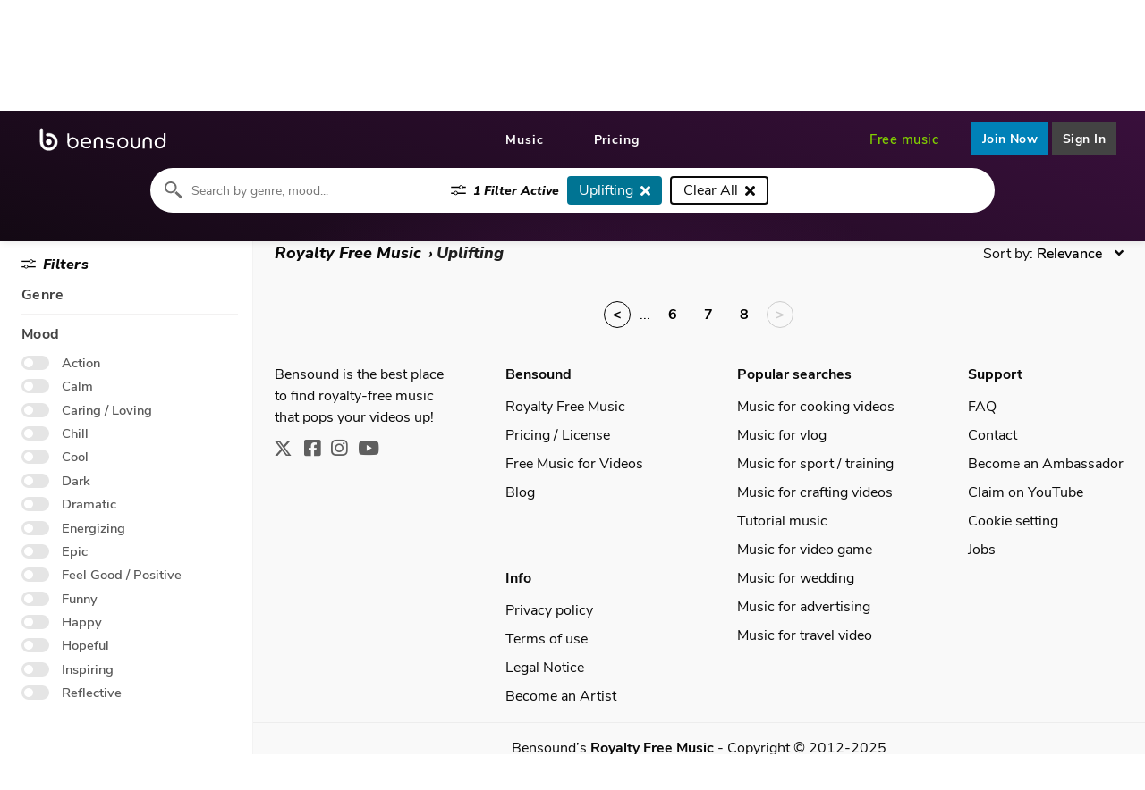

--- FILE ---
content_type: text/html; charset=utf-8
request_url: https://www.bensound.com/royalty-free-music/uplifting/9
body_size: 17338
content:
<!DOCTYPE html>
<html dir="ltr" lang="en">
<head>
    <meta charset="UTF-8" />
  <meta http-equiv="X-UA-Compatible" content="IE=edge,chrome=1">
  <meta name="googlebot" content="notranslate">
  <meta name="viewport" content="width=device-width, initial-scale=1, maximum-scale=1" />
  <title>Bensound | uplifting Royalty Free Music for YouTube videos and creators Page 9</title>
  <base href="https://www.bensound.com/" />
    <meta name="description" content="License uplifting Royalty Free Music for Youtube videos, advertising, social media, and more. Only highly curated uplifting tracks composed by independent musicians. Page 9" />
      <link rel="canonical" href="https://www.bensound.com/royalty-free-music/uplifting/9" />
<link rel="prev" href="https://www.bensound.com/royalty-free-music/uplifting/8" />
<link rel="next" href="https://www.bensound.com/royalty-free-music/uplifting/10" />
  <link rel="icon" type="image/png" href="favicon.png" />
  <link rel="preload" as="font" href="catalog/view/theme/next/webfonts/fa-solid-900.woff2" type="font/woff2" crossorigin="anonymous">
  <link rel="preload" as="font" href="catalog/view/theme/next/font/nunito-sans-v8-latin-800italic.woff2" type="font/woff2" crossorigin="anonymous">
  <link rel="preload" as="font" href="catalog/view/theme/next/font/nunito-sans-v8-latin-italic.woff2" type="font/woff2" crossorigin="anonymous">
  <link rel="preload" as="font" href="catalog/view/theme/next/font/nunito-sans-v6-latin-regular.woff2" type="font/woff2" crossorigin="anonymous">
  <link rel="preload" as="font" href="catalog/view/theme/next/font/nunito-sans-v6-latin-600.woff2" type="font/woff2" crossorigin="anonymous">
  <link rel="preload" as="font" href="catalog/view/theme/next/font/nunito-sans-v8-latin-600italic.woff2" type="font/woff2" crossorigin="anonymous">
  <link rel="preload" as="font" href="catalog/view/theme/next/font/nunito-sans-v6-latin-700.woff2" type="font/woff2" crossorigin="anonymous">
      <link rel="preload stylesheet" as="style" href="catalog/view/theme/next/stylesheet/nouislider.min.css?v=59" onload="this.onload=null;this.rel='stylesheet'">
    <link rel="preload stylesheet" as="style" href="catalog/view/theme/next/stylesheet/main.css?v=59" onload="this.onload=null;this.rel='stylesheet'">
  <link rel="preload stylesheet" as="style" href="catalog/view/theme/next/stylesheet/fontawesome.css?v=59" onload="this.onload=null;this.rel='stylesheet'">
  <script type="text/javascript" defer src="catalog/view/theme/next/javascript/amplitude.min.js?v=59"></script>

  <script type="text/javascript" defer src="catalog/view/theme/next/dist/browse.js?v=59"></script>
<script type="text/javascript" defer src="catalog/view/theme/next/dist/default-home~browse~checkout~product.js?v=59"></script>
<script type="text/javascript" defer src="catalog/view/theme/next/dist/default-home~contact~browse~checkout~login~pricing~product~account~header.js?v=59"></script>
<script type="text/javascript" defer src="catalog/view/theme/next/dist/defaultVendors-browse.js?v=59"></script>
<script type="text/javascript" defer src="catalog/view/theme/next/dist/defaultVendors-home~contact~browse~checkout~login~pricing~product~account~header.js?v=59"></script>
<script type="text/javascript" defer src="catalog/view/theme/next/dist/defaultVendors-home~contact~browse~checkout~login~product~header.js?v=59"></script>
<script type="text/javascript" defer src="catalog/view/theme/next/dist/defaultVendors-checkout~login~header.js?v=59"></script>
<script type="text/javascript" defer src="catalog/view/theme/next/dist/header.js?v=59"></script>
  <script type="text/javascript" defer src="catalog/view/theme/next/dist/main.js?v=59"></script>
  <script type="text/javascript">
    window.cdnBaseUrl = 'https://cdn.bensound.com';
  </script>
  </head>
<body data-title='/browse' >
<div id="get-analytics-script" data-url="https://www.bensound.com/index.php?route=account/cookies_management/getAnalyticsScript"></div>
<div id="header" class="sticky">
    <nav id="navbar"
         class="navbar "
         role="navigation"
         aria-label="main navigation">
        <div class="navbar-brand">
            <a class="navbar-item" href="/"><img src="catalog/view/theme/next/image/bensound-logo.svg" width="142" height="24" alt="Bensound - Royalty Free Music"></a>
            <span class="navbar-item navbar-item__cart--mobile"><a href="https://www.bensound.com/checkout" id="cart" class="header-cart is-hidden">
    <span id="nb-cart-item" class="notification-cart">0</span>
    <img alt="shopping cart"
         src="catalog/view/theme/next/image/cart-white.svg"
         class="header-cart__logo"/>
</a></span>
            <a role="button" class="navbar-burger" aria-label="menu" aria-expanded="false" data-target="navbar-menu">
                <span aria-hidden="true"></span>
                <span aria-hidden="true"></span>
                <span aria-hidden="true"></span>
            </a>
        </div>

        <div id="navbar-menu" class="navbar-menu">
            <div class="navbar-center">
                <a class="navbar-item" href="https://www.bensound.com/royalty-free-music">Music</a>
                                <a class="navbar-item" href="https://www.bensound.com/pricing">Pricing</a>
            </div>

            <div class="navbar-right">
                <div class="dropdown navbar-dropdown-item is-hidden-desktop">
                    <div class="dropdown-trigger">
                        <button  aria-haspopup="true" aria-controls="help-dropdown-menu" class="navbar-item">
                            <a class="navbar-link is-arrowless">Help</a>
                            <span class="icon is-small">
                            <i class="fas fa-angle-down" aria-hidden="true"></i>
                          </span>
                        </button>
                    </div>
                    <div class="dropdown-menu" id="help-dropdown-menu" role="menu">
                        <div class="dropdown-content">
                            <a class="dropdown-item" href="https://www.bensound.com/faq">FAQ</a>
                            <a class="dropdown-item" href="https://www.bensound.com/youtube-copyright-notices">Claim on YouTube</a>
                            <a class="dropdown-item" href="https://www.bensound.com/contact">Contact                            </a>
                            <a class="dropdown-item">Report an issue</a>
                        </div>
                    </div>
                </div>
                <a id="free-music" class="navbar-item navbar-item--free" href="/free-music-for-videos">Free music</a>
                
                <span class="navbar-item navbar-item__cart--desktop"><a href="https://www.bensound.com/checkout" id="cart" class="header-cart is-hidden">
    <span id="nb-cart-item" class="notification-cart">0</span>
    <img alt="shopping cart"
         src="catalog/view/theme/next/image/cart-white.svg"
         class="header-cart__logo"/>
</a></span>

                <!-- my account / login -->
                                <a class="navbar-item navbar-item--join logreact"
                   data-modal-type="signup">
                    Join Now                    </a>
                <div class="navbar-item navbar-item--login logreact"
                     data-modal-type="login">
                    Sign In                </div>
                            </div>
        </div>
    </nav>
<div id="notification"></div>

</div>
<!-- Modal Preview Download-->
<div class="modal" id="modal-preview-download"></div>
<!-- Modal login signup-->
<div id="login-modal-links"
     data-terms-of-use-url="https://www.bensound.com/terms-and-conditions"
     data-pricing-link="https://www.bensound.com/pricing"></div>
<div id="login-modal"></div>
<!-- Modal Youtube Channel Id-->
<div class="modal " id="modal-youtube-channel-id">
	<div class="modal-background"></div>
	<div class="modal-card">
		<section class="modal-card-body">
			<button class="modal-close is-large" aria-label="close"></button>
			<div class="is-flex is-align-items-center" style="margin-bottom: 25px">
				<div class="megaphone_container">
					<img src="catalog/view/theme/next/image/megaphone.svg" class="" alt="youtube channel id">
				</div>
				<div>
					<span style="font-size: 30px;font-weight: 700;">Important!</span>
				</div>
			</div>
			<span style="font-size: 18px;" class="has-text-weight-bold mb-3">YouTube Channel ID missing!</span>
			<p>
				Please enter your Youtube channel ID to get your videos cleared automatically, and avoid copyright issues.			</p>
			<div class="is-flex is-justify-content-space-between mt-3">
				<button class="button btn-enter-channel">Enter Now</button>
				<button class="button btn-dont-remind">Don't remind me</button>
			</div>
		</section>
	</div>
</div>

<script type="text/javascript">
    var googleAuthUrl = 'https://www.bensound.com/index.php?route=account/oauth_google';
</script>
<section class="browse-jumbotron browse-jumbotron--tracks"
         id="search">

    <!-- TITLE -->
            <header class="browse-jumbotron__title browse-jumbotron__title--minified">
            <h1 class="browse-jumbotron__main-title ">
                Royalty Free Music                                    <span class="browse-jumbotron__title-divider">/</span>
                            </h1>

            <h2 class="browse-jumbotron__subtitle ">
                uplifting            </h2>
        </header>
    
    <!-- SEARCH BAR -->
    <div class="browse-jumbotron__search-bar-container ">
        <div class="browse-jumbotron__search-bar">

            <!-- research area -->
            <form class="is-flex search-bar-form" action="" onsubmit="return false;">
                <img src="catalog/view/theme/next/image/magnifying-glass.svg" class="mr-2" alt="magnifying glass icon"
                     width="20px"/>
                <input type='search'
                       placeholder="Search by genre, mood..."
                       name="search"
                       maxlength="150"
                       id="search-bar"
                       value=""
                       autofocus>
                                <div class="is-hidden-touch is-hidden is-clickable" id="clear-search">
                        <span class="icon is-small"><i class="fas fa-times"></i></span>
                </div>
            </form>

            <span id="input-grow"></span>

            <!-- filters area -->
            <div class="browse-jumbotron__search-bar-filters search-container">

                <!-- nb filters -->
                                                    <div class="browse-jumbotron__search-bar-tag-nb is-hidden-touch">
                        <img src="catalog/view/theme/next/image/filter.svg" class="mr-2" alt="duration" width="17px"/>
                        <div class="has-text-weight-bold is-italic" id="nb-filter-active-desktop">
                            1 Filter Active                        </div>
                    </div>
                
                <!-- duration filters -->
                
                <!-- filters -->
                                                        <div class="browse-jumbotron__search-bar-tag tag-category is-clickable cross-tag">
                        <span class="tag-label">Uplifting</span>
                        <i class="fas fa-times tag-close"></i>
                    </div>
                                                    
                <!-- free music filter -->
                
                <!-- clear filters -->
                                    <div class="browse-jumbotron__search-bar-tag browse-jumbotron__search-bar-tag--clear clear-all-filters is-clickable">
                        <span class="tag-label">Clear All</span>
                        <i class="fas fa-times tag-close"></i>
                    </div>
                
            </div>
                        <!-- Icon Filter Mobile -->
            <div class="is-hidden-desktop is-flex is-align-items-center  "
                 id="filters-mobile">
                <img src="catalog/view/theme/next/image/filter-mobile.svg" class="mr" alt="duration" width="20px"/>
                <span class="notification-filter notification-default">
                    1                </span>
                <span class="notification-filter-text ml-3 has-text-weight-medium"> Filters </span>
            </div>

        </div>
    </div>
    <!-- DESCRIPTION -->
    
            <div class="browse-jumbotron__navigate-options">
            <!-- CATEGORY TAGS -->
            <div class="browse-jumbotron__tags-area">
                                <div class="browse-jumbotron__tags">
                                            <a class="browse-jumbotron__tag button "
                           href="/royalty-free-music"
                           data-tag="">
                            Trending                        </a>
                                            <a class="browse-jumbotron__tag button "
                           href="/royalty-free-music/acoustic"
                           data-tag="Acoustic">
                            Acoustic                        </a>
                                            <a class="browse-jumbotron__tag button "
                           href="/royalty-free-music/hip-hop-r-b"
                           data-tag="Hip-Hop / R&B">
                            Hip-Hop                        </a>
                                            <a class="browse-jumbotron__tag button "
                           href="/royalty-free-music/feel-good-positive"
                           data-tag="Feel Good / Positive">
                            Positive                        </a>
                                            <a class="browse-jumbotron__tag button "
                           href="/royalty-free-music/lofi"
                           data-tag="Lofi">
                            Lofi                        </a>
                                            <a class="browse-jumbotron__tag button "
                           href="/royalty-free-music/cool"
                           data-tag="Cool">
                            Cool                        </a>
                                            <a class="browse-jumbotron__tag button "
                           href="/royalty-free-music/reflective"
                           data-tag="Reflective">
                            Reflective                        </a>
                                            <a class="browse-jumbotron__tag button "
                           href="/royalty-free-music/epic"
                           data-tag="Epic">
                            Epic                        </a>
                                            <a class="browse-jumbotron__tag button "
                           href="/royalty-free-music/chill"
                           data-tag="Chill">
                            Chill                        </a>
                                            <a class="browse-jumbotron__tag button "
                           href="/royalty-free-music/dark"
                           data-tag="Dark">
                            Dark                        </a>
                                            <a class="browse-jumbotron__tag button "
                           href="/royalty-free-music/pop"
                           data-tag="Pop">
                            Pop                        </a>
                                            <a class="browse-jumbotron__tag button "
                           href="/royalty-free-music/uplifting"
                           data-tag="Uplifting">
                            Uplifting                        </a>
                                            <a class="browse-jumbotron__tag button "
                           href="/royalty-free-music/folk"
                           data-tag="Folk">
                            Folk                        </a>
                                            <a class="browse-jumbotron__tag button "
                           href="/royalty-free-music/jazz"
                           data-tag="Jazz">
                            Jazz                        </a>
                                            <a class="browse-jumbotron__tag button "
                           href="/royalty-free-music/touching"
                           data-tag="Touching">
                            Touching                        </a>
                                            <a class="browse-jumbotron__tag button "
                           href="/royalty-free-music/cinematic"
                           data-tag="Cinematic">
                            Cinematic                        </a>
                                            <a class="browse-jumbotron__tag button "
                           href="/royalty-free-music/calm"
                           data-tag="Calm">
                            Calm                        </a>
                                            <a class="browse-jumbotron__tag button "
                           href="/royalty-free-music/energizing"
                           data-tag="Energizing">
                            Energizing                        </a>
                                            <a class="browse-jumbotron__tag button "
                           href="/royalty-free-music/action"
                           data-tag="Action">
                            Action                        </a>
                                            <a class="browse-jumbotron__tag button "
                           href="/royalty-free-music/happy"
                           data-tag="Happy">
                            Happy                        </a>
                                            <a class="browse-jumbotron__tag button "
                           href="/royalty-free-music/ambiant"
                           data-tag="Ambient">
                            Ambient                        </a>
                                            <a class="browse-jumbotron__tag button "
                           href="/royalty-free-music/inspiring"
                           data-tag="Inspiring">
                            Inspiring                        </a>
                                            <a class="browse-jumbotron__tag button "
                           href="/royalty-free-music/rock"
                           data-tag="Rock">
                            Rock                        </a>
                                            <a class="browse-jumbotron__tag button "
                           href="/royalty-free-music/electronic"
                           data-tag="Electronic">
                            Electronic                        </a>
                                    </div>
            </div>

            <div class="browse-jumbotron__complementary">
                
                    <!-- PLAYLISTS -->
                    <div class="browse-jumbotron__playlist">

                                                <div class="browse-jumbotron__playlist-cards">
                                                            <article class="browse-jumbotron__playlist-card">
                                                                        <a href="https://www.bensound.com/collection/dark-matters">
                                        <img src="image/data/playlist/playlist-dark-matter-x2.webp"
                                             alt="Dark Matters"
                                             class="browse-jumbotron__playlist-card-image"/>
                                    </a>
                                    
                                    <div class="browse-jumbotron__playlist-card-info">
                                        <h3 class="browse-jumbotron__playlist-card-title">
                                            <a href="https://www.bensound.com/collection/dark-matters">Dark Matters</a>
                                        </h3>
                                        <p class="browse-jumbotron__playlist-card-subtitle">playlist</p>
                                    </div>
                                </article>
                                                            <article class="browse-jumbotron__playlist-card">
                                                                        <a href="https://www.bensound.com/collection/chill-beats">
                                        <img src="image/data/playlist/playlist-chill-beats-x2.webp"
                                             alt="Chill beats"
                                             class="browse-jumbotron__playlist-card-image"/>
                                    </a>
                                    
                                    <div class="browse-jumbotron__playlist-card-info">
                                        <h3 class="browse-jumbotron__playlist-card-title">
                                            <a href="https://www.bensound.com/collection/chill-beats">Chill beats</a>
                                        </h3>
                                        <p class="browse-jumbotron__playlist-card-subtitle">playlist</p>
                                    </div>
                                </article>
                                                            <article class="browse-jumbotron__playlist-card">
                                                                        <a href="https://www.bensound.com/collection/music-for-the-bold">
                                        <img src="image/data/playlist/playlist-for-the-bold-x2.webp"
                                             alt="Music for the bold"
                                             class="browse-jumbotron__playlist-card-image"/>
                                    </a>
                                    
                                    <div class="browse-jumbotron__playlist-card-info">
                                        <h3 class="browse-jumbotron__playlist-card-title">
                                            <a href="https://www.bensound.com/collection/music-for-the-bold">Music for the bold</a>
                                        </h3>
                                        <p class="browse-jumbotron__playlist-card-subtitle">playlist</p>
                                    </div>
                                </article>
                                                    </div>
                    </div>

                            </div>
        </div>
    </section>


<section class="browser-container">
    <aside class="browse-filters is-hidden-touch "
           id="filters">

        <!-- FILTERS -->
                <div class="filter-title browse-filters__title ml-2">
            <img src="catalog/view/theme/next/image/filter.svg" class="mr-2" alt="duration" width="17px"/>
            <div class="has-text-weight-bold is-italic">
                    Filters            </div>
        </div>
        
                            <div class="filter-section filter is-clickable">
                                        <div class="filter-title browse-filters__title">
                            <span class="has-text-weight-bold">Genre</span>
                        </div>
                                    <ul class="browse-filters__list filters-list mt-2 is-hidden ">
                                            <li class="is-flex mb-1 is-justify-content-flex-start filter-element ">
                            <div style="flex: 1" class="is-flex">
                                <div class="is-flex is-flex-direction-column is-justify-content-center">
                                    <input type="checkbox" id="filter_30"
                                           class="input-switch-toggle"  />
                                    <label for="filter_30"
                                           class="switch-button switch-button-filter  "
                                           data-seo="1"
                                           data-active="0"
                                           data-href="/royalty-free-music/acoustic"
                                           data-filter="Acoustic">
                                        Acoustic                                    </label>
                                </div>
                                <a class="filter is-flex  "
                                   data-filter="Acoustic"
                                   data-active="0"
                                   data-seo="1"
                                   href="/royalty-free-music/acoustic">
                                    <span>Acoustic</span>
                                </a>
                            </div>
                            <div class="is-flex is-justify-content-center is-align-items-center">
                            <span class="ml-2 check-button-hover is-hidden" style="font-size: 14px; color:#31a3be">
                                <i class="fas fa-check"></i>
                            </span>
                                <span class="ml-2 check-button is-hidden" style="font-size: 14px; color:#31a3be">
                                <i class="fas fa-check"></i>
                            </span>
                                <span class="ml-2 is-hidden uncheck-button" style="font-size: 14px; color:black">
                                <i class="fas fa-times"></i>
                            </span>
                            </div>
                        </li>
                                            <li class="is-flex mb-1 is-justify-content-flex-start filter-element ">
                            <div style="flex: 1" class="is-flex">
                                <div class="is-flex is-flex-direction-column is-justify-content-center">
                                    <input type="checkbox" id="filter_29"
                                           class="input-switch-toggle"  />
                                    <label for="filter_29"
                                           class="switch-button switch-button-filter  "
                                           data-seo="1"
                                           data-active="0"
                                           data-href="/royalty-free-music/ambient"
                                           data-filter="Ambient">
                                        Ambient                                    </label>
                                </div>
                                <a class="filter is-flex  "
                                   data-filter="Ambient"
                                   data-active="0"
                                   data-seo="1"
                                   href="/royalty-free-music/ambient">
                                    <span>Ambient</span>
                                </a>
                            </div>
                            <div class="is-flex is-justify-content-center is-align-items-center">
                            <span class="ml-2 check-button-hover is-hidden" style="font-size: 14px; color:#31a3be">
                                <i class="fas fa-check"></i>
                            </span>
                                <span class="ml-2 check-button is-hidden" style="font-size: 14px; color:#31a3be">
                                <i class="fas fa-check"></i>
                            </span>
                                <span class="ml-2 is-hidden uncheck-button" style="font-size: 14px; color:black">
                                <i class="fas fa-times"></i>
                            </span>
                            </div>
                        </li>
                                            <li class="is-flex mb-1 is-justify-content-flex-start filter-element ">
                            <div style="flex: 1" class="is-flex">
                                <div class="is-flex is-flex-direction-column is-justify-content-center">
                                    <input type="checkbox" id="filter_28"
                                           class="input-switch-toggle"  />
                                    <label for="filter_28"
                                           class="switch-button switch-button-filter  "
                                           data-seo="1"
                                           data-active="0"
                                           data-href="/royalty-free-music/children"
                                           data-filter="Children">
                                        Children                                    </label>
                                </div>
                                <a class="filter is-flex  "
                                   data-filter="Children"
                                   data-active="0"
                                   data-seo="1"
                                   href="/royalty-free-music/children">
                                    <span>Children</span>
                                </a>
                            </div>
                            <div class="is-flex is-justify-content-center is-align-items-center">
                            <span class="ml-2 check-button-hover is-hidden" style="font-size: 14px; color:#31a3be">
                                <i class="fas fa-check"></i>
                            </span>
                                <span class="ml-2 check-button is-hidden" style="font-size: 14px; color:#31a3be">
                                <i class="fas fa-check"></i>
                            </span>
                                <span class="ml-2 is-hidden uncheck-button" style="font-size: 14px; color:black">
                                <i class="fas fa-times"></i>
                            </span>
                            </div>
                        </li>
                                            <li class="is-flex mb-1 is-justify-content-flex-start filter-element ">
                            <div style="flex: 1" class="is-flex">
                                <div class="is-flex is-flex-direction-column is-justify-content-center">
                                    <input type="checkbox" id="filter_27"
                                           class="input-switch-toggle"  />
                                    <label for="filter_27"
                                           class="switch-button switch-button-filter  "
                                           data-seo="1"
                                           data-active="0"
                                           data-href="/royalty-free-music/chill-out"
                                           data-filter="Chill Out">
                                        Chill Out                                    </label>
                                </div>
                                <a class="filter is-flex  "
                                   data-filter="Chill Out"
                                   data-active="0"
                                   data-seo="1"
                                   href="/royalty-free-music/chill-out">
                                    <span>Chill Out</span>
                                </a>
                            </div>
                            <div class="is-flex is-justify-content-center is-align-items-center">
                            <span class="ml-2 check-button-hover is-hidden" style="font-size: 14px; color:#31a3be">
                                <i class="fas fa-check"></i>
                            </span>
                                <span class="ml-2 check-button is-hidden" style="font-size: 14px; color:#31a3be">
                                <i class="fas fa-check"></i>
                            </span>
                                <span class="ml-2 is-hidden uncheck-button" style="font-size: 14px; color:black">
                                <i class="fas fa-times"></i>
                            </span>
                            </div>
                        </li>
                                            <li class="is-flex mb-1 is-justify-content-flex-start filter-element ">
                            <div style="flex: 1" class="is-flex">
                                <div class="is-flex is-flex-direction-column is-justify-content-center">
                                    <input type="checkbox" id="filter_26"
                                           class="input-switch-toggle"  />
                                    <label for="filter_26"
                                           class="switch-button switch-button-filter  "
                                           data-seo="1"
                                           data-active="0"
                                           data-href="/royalty-free-music/cinematic"
                                           data-filter="Cinematic">
                                        Cinematic                                    </label>
                                </div>
                                <a class="filter is-flex  "
                                   data-filter="Cinematic"
                                   data-active="0"
                                   data-seo="1"
                                   href="/royalty-free-music/cinematic">
                                    <span>Cinematic</span>
                                </a>
                            </div>
                            <div class="is-flex is-justify-content-center is-align-items-center">
                            <span class="ml-2 check-button-hover is-hidden" style="font-size: 14px; color:#31a3be">
                                <i class="fas fa-check"></i>
                            </span>
                                <span class="ml-2 check-button is-hidden" style="font-size: 14px; color:#31a3be">
                                <i class="fas fa-check"></i>
                            </span>
                                <span class="ml-2 is-hidden uncheck-button" style="font-size: 14px; color:black">
                                <i class="fas fa-times"></i>
                            </span>
                            </div>
                        </li>
                                            <li class="is-flex mb-1 is-justify-content-flex-start filter-element ">
                            <div style="flex: 1" class="is-flex">
                                <div class="is-flex is-flex-direction-column is-justify-content-center">
                                    <input type="checkbox" id="filter_31"
                                           class="input-switch-toggle"  />
                                    <label for="filter_31"
                                           class="switch-button switch-button-filter  "
                                           data-seo="1"
                                           data-active="0"
                                           data-href="/royalty-free-music/corporate"
                                           data-filter="Corporate">
                                        Corporate                                    </label>
                                </div>
                                <a class="filter is-flex  "
                                   data-filter="Corporate"
                                   data-active="0"
                                   data-seo="1"
                                   href="/royalty-free-music/corporate">
                                    <span>Corporate</span>
                                </a>
                            </div>
                            <div class="is-flex is-justify-content-center is-align-items-center">
                            <span class="ml-2 check-button-hover is-hidden" style="font-size: 14px; color:#31a3be">
                                <i class="fas fa-check"></i>
                            </span>
                                <span class="ml-2 check-button is-hidden" style="font-size: 14px; color:#31a3be">
                                <i class="fas fa-check"></i>
                            </span>
                                <span class="ml-2 is-hidden uncheck-button" style="font-size: 14px; color:black">
                                <i class="fas fa-times"></i>
                            </span>
                            </div>
                        </li>
                                            <li class="is-flex mb-1 is-justify-content-flex-start filter-element ">
                            <div style="flex: 1" class="is-flex">
                                <div class="is-flex is-flex-direction-column is-justify-content-center">
                                    <input type="checkbox" id="filter_25"
                                           class="input-switch-toggle"  />
                                    <label for="filter_25"
                                           class="switch-button switch-button-filter  "
                                           data-seo="1"
                                           data-active="0"
                                           data-href="/royalty-free-music/electronic"
                                           data-filter="Electronic">
                                        Electronic                                    </label>
                                </div>
                                <a class="filter is-flex  "
                                   data-filter="Electronic"
                                   data-active="0"
                                   data-seo="1"
                                   href="/royalty-free-music/electronic">
                                    <span>Electronic</span>
                                </a>
                            </div>
                            <div class="is-flex is-justify-content-center is-align-items-center">
                            <span class="ml-2 check-button-hover is-hidden" style="font-size: 14px; color:#31a3be">
                                <i class="fas fa-check"></i>
                            </span>
                                <span class="ml-2 check-button is-hidden" style="font-size: 14px; color:#31a3be">
                                <i class="fas fa-check"></i>
                            </span>
                                <span class="ml-2 is-hidden uncheck-button" style="font-size: 14px; color:black">
                                <i class="fas fa-times"></i>
                            </span>
                            </div>
                        </li>
                                            <li class="is-flex mb-1 is-justify-content-flex-start filter-element ">
                            <div style="flex: 1" class="is-flex">
                                <div class="is-flex is-flex-direction-column is-justify-content-center">
                                    <input type="checkbox" id="filter_24"
                                           class="input-switch-toggle"  />
                                    <label for="filter_24"
                                           class="switch-button switch-button-filter  "
                                           data-seo="1"
                                           data-active="0"
                                           data-href="/royalty-free-music/folk"
                                           data-filter="Folk">
                                        Folk                                    </label>
                                </div>
                                <a class="filter is-flex  "
                                   data-filter="Folk"
                                   data-active="0"
                                   data-seo="1"
                                   href="/royalty-free-music/folk">
                                    <span>Folk</span>
                                </a>
                            </div>
                            <div class="is-flex is-justify-content-center is-align-items-center">
                            <span class="ml-2 check-button-hover is-hidden" style="font-size: 14px; color:#31a3be">
                                <i class="fas fa-check"></i>
                            </span>
                                <span class="ml-2 check-button is-hidden" style="font-size: 14px; color:#31a3be">
                                <i class="fas fa-check"></i>
                            </span>
                                <span class="ml-2 is-hidden uncheck-button" style="font-size: 14px; color:black">
                                <i class="fas fa-times"></i>
                            </span>
                            </div>
                        </li>
                                            <li class="is-flex mb-1 is-justify-content-flex-start filter-element ">
                            <div style="flex: 1" class="is-flex">
                                <div class="is-flex is-flex-direction-column is-justify-content-center">
                                    <input type="checkbox" id="filter_23"
                                           class="input-switch-toggle"  />
                                    <label for="filter_23"
                                           class="switch-button switch-button-filter  "
                                           data-seo="1"
                                           data-active="0"
                                           data-href="/royalty-free-music/funk-groove"
                                           data-filter="Funk / Groove">
                                        Funk / Groove                                    </label>
                                </div>
                                <a class="filter is-flex  "
                                   data-filter="Funk / Groove"
                                   data-active="0"
                                   data-seo="1"
                                   href="/royalty-free-music/funk-groove">
                                    <span>Funk / Groove</span>
                                </a>
                            </div>
                            <div class="is-flex is-justify-content-center is-align-items-center">
                            <span class="ml-2 check-button-hover is-hidden" style="font-size: 14px; color:#31a3be">
                                <i class="fas fa-check"></i>
                            </span>
                                <span class="ml-2 check-button is-hidden" style="font-size: 14px; color:#31a3be">
                                <i class="fas fa-check"></i>
                            </span>
                                <span class="ml-2 is-hidden uncheck-button" style="font-size: 14px; color:black">
                                <i class="fas fa-times"></i>
                            </span>
                            </div>
                        </li>
                                            <li class="is-flex mb-1 is-justify-content-flex-start filter-element ">
                            <div style="flex: 1" class="is-flex">
                                <div class="is-flex is-flex-direction-column is-justify-content-center">
                                    <input type="checkbox" id="filter_22"
                                           class="input-switch-toggle"  />
                                    <label for="filter_22"
                                           class="switch-button switch-button-filter  "
                                           data-seo="1"
                                           data-active="0"
                                           data-href="/royalty-free-music/hip-hop-r-b"
                                           data-filter="Hip-Hop / R&amp;B">
                                        Hip-Hop / R&amp;B                                    </label>
                                </div>
                                <a class="filter is-flex  "
                                   data-filter="Hip-Hop / R&amp;B"
                                   data-active="0"
                                   data-seo="1"
                                   href="/royalty-free-music/hip-hop-r-b">
                                    <span>Hip-Hop / R&amp;B</span>
                                </a>
                            </div>
                            <div class="is-flex is-justify-content-center is-align-items-center">
                            <span class="ml-2 check-button-hover is-hidden" style="font-size: 14px; color:#31a3be">
                                <i class="fas fa-check"></i>
                            </span>
                                <span class="ml-2 check-button is-hidden" style="font-size: 14px; color:#31a3be">
                                <i class="fas fa-check"></i>
                            </span>
                                <span class="ml-2 is-hidden uncheck-button" style="font-size: 14px; color:black">
                                <i class="fas fa-times"></i>
                            </span>
                            </div>
                        </li>
                                            <li class="is-flex mb-1 is-justify-content-flex-start filter-element ">
                            <div style="flex: 1" class="is-flex">
                                <div class="is-flex is-flex-direction-column is-justify-content-center">
                                    <input type="checkbox" id="filter_21"
                                           class="input-switch-toggle"  />
                                    <label for="filter_21"
                                           class="switch-button switch-button-filter  "
                                           data-seo="1"
                                           data-active="0"
                                           data-href="/royalty-free-music/indie"
                                           data-filter="Indie">
                                        Indie                                    </label>
                                </div>
                                <a class="filter is-flex  "
                                   data-filter="Indie"
                                   data-active="0"
                                   data-seo="1"
                                   href="/royalty-free-music/indie">
                                    <span>Indie</span>
                                </a>
                            </div>
                            <div class="is-flex is-justify-content-center is-align-items-center">
                            <span class="ml-2 check-button-hover is-hidden" style="font-size: 14px; color:#31a3be">
                                <i class="fas fa-check"></i>
                            </span>
                                <span class="ml-2 check-button is-hidden" style="font-size: 14px; color:#31a3be">
                                <i class="fas fa-check"></i>
                            </span>
                                <span class="ml-2 is-hidden uncheck-button" style="font-size: 14px; color:black">
                                <i class="fas fa-times"></i>
                            </span>
                            </div>
                        </li>
                                            <li class="is-flex mb-1 is-justify-content-flex-start filter-element ">
                            <div style="flex: 1" class="is-flex">
                                <div class="is-flex is-flex-direction-column is-justify-content-center">
                                    <input type="checkbox" id="filter_20"
                                           class="input-switch-toggle"  />
                                    <label for="filter_20"
                                           class="switch-button switch-button-filter  "
                                           data-seo="1"
                                           data-active="0"
                                           data-href="/royalty-free-music/jazz"
                                           data-filter="Jazz">
                                        Jazz                                    </label>
                                </div>
                                <a class="filter is-flex  "
                                   data-filter="Jazz"
                                   data-active="0"
                                   data-seo="1"
                                   href="/royalty-free-music/jazz">
                                    <span>Jazz</span>
                                </a>
                            </div>
                            <div class="is-flex is-justify-content-center is-align-items-center">
                            <span class="ml-2 check-button-hover is-hidden" style="font-size: 14px; color:#31a3be">
                                <i class="fas fa-check"></i>
                            </span>
                                <span class="ml-2 check-button is-hidden" style="font-size: 14px; color:#31a3be">
                                <i class="fas fa-check"></i>
                            </span>
                                <span class="ml-2 is-hidden uncheck-button" style="font-size: 14px; color:black">
                                <i class="fas fa-times"></i>
                            </span>
                            </div>
                        </li>
                                            <li class="is-flex mb-1 is-justify-content-flex-start filter-element ">
                            <div style="flex: 1" class="is-flex">
                                <div class="is-flex is-flex-direction-column is-justify-content-center">
                                    <input type="checkbox" id="filter_136"
                                           class="input-switch-toggle"  />
                                    <label for="filter_136"
                                           class="switch-button switch-button-filter  "
                                           data-seo="1"
                                           data-active="0"
                                           data-href="/royalty-free-music/lofi"
                                           data-filter="Lofi">
                                        Lofi                                    </label>
                                </div>
                                <a class="filter is-flex  "
                                   data-filter="Lofi"
                                   data-active="0"
                                   data-seo="1"
                                   href="/royalty-free-music/lofi">
                                    <span>Lofi</span>
                                </a>
                            </div>
                            <div class="is-flex is-justify-content-center is-align-items-center">
                            <span class="ml-2 check-button-hover is-hidden" style="font-size: 14px; color:#31a3be">
                                <i class="fas fa-check"></i>
                            </span>
                                <span class="ml-2 check-button is-hidden" style="font-size: 14px; color:#31a3be">
                                <i class="fas fa-check"></i>
                            </span>
                                <span class="ml-2 is-hidden uncheck-button" style="font-size: 14px; color:black">
                                <i class="fas fa-times"></i>
                            </span>
                            </div>
                        </li>
                                            <li class="is-flex mb-1 is-justify-content-flex-start filter-element ">
                            <div style="flex: 1" class="is-flex">
                                <div class="is-flex is-flex-direction-column is-justify-content-center">
                                    <input type="checkbox" id="filter_19"
                                           class="input-switch-toggle"  />
                                    <label for="filter_19"
                                           class="switch-button switch-button-filter  "
                                           data-seo="1"
                                           data-active="0"
                                           data-href="/royalty-free-music/pop"
                                           data-filter="Pop">
                                        Pop                                    </label>
                                </div>
                                <a class="filter is-flex  "
                                   data-filter="Pop"
                                   data-active="0"
                                   data-seo="1"
                                   href="/royalty-free-music/pop">
                                    <span>Pop</span>
                                </a>
                            </div>
                            <div class="is-flex is-justify-content-center is-align-items-center">
                            <span class="ml-2 check-button-hover is-hidden" style="font-size: 14px; color:#31a3be">
                                <i class="fas fa-check"></i>
                            </span>
                                <span class="ml-2 check-button is-hidden" style="font-size: 14px; color:#31a3be">
                                <i class="fas fa-check"></i>
                            </span>
                                <span class="ml-2 is-hidden uncheck-button" style="font-size: 14px; color:black">
                                <i class="fas fa-times"></i>
                            </span>
                            </div>
                        </li>
                                            <li class="is-flex mb-1 is-justify-content-flex-start filter-element ">
                            <div style="flex: 1" class="is-flex">
                                <div class="is-flex is-flex-direction-column is-justify-content-center">
                                    <input type="checkbox" id="filter_18"
                                           class="input-switch-toggle"  />
                                    <label for="filter_18"
                                           class="switch-button switch-button-filter  "
                                           data-seo="1"
                                           data-active="0"
                                           data-href="/royalty-free-music/rock"
                                           data-filter="Rock">
                                        Rock                                    </label>
                                </div>
                                <a class="filter is-flex  "
                                   data-filter="Rock"
                                   data-active="0"
                                   data-seo="1"
                                   href="/royalty-free-music/rock">
                                    <span>Rock</span>
                                </a>
                            </div>
                            <div class="is-flex is-justify-content-center is-align-items-center">
                            <span class="ml-2 check-button-hover is-hidden" style="font-size: 14px; color:#31a3be">
                                <i class="fas fa-check"></i>
                            </span>
                                <span class="ml-2 check-button is-hidden" style="font-size: 14px; color:#31a3be">
                                <i class="fas fa-check"></i>
                            </span>
                                <span class="ml-2 is-hidden uncheck-button" style="font-size: 14px; color:black">
                                <i class="fas fa-times"></i>
                            </span>
                            </div>
                        </li>
                                    </ul>
            </div>

            
                    <div class="filter-section filter is-clickable">
                                        <div class="filter-title browse-filters__title">
                            <span class="has-text-weight-bold">Mood</span>
                        </div>
                                    <ul class="browse-filters__list filters-list mt-2  ">
                                            <li class="is-flex mb-1 is-justify-content-flex-start filter-element ">
                            <div style="flex: 1" class="is-flex">
                                <div class="is-flex is-flex-direction-column is-justify-content-center">
                                    <input type="checkbox" id="filter_11"
                                           class="input-switch-toggle"  />
                                    <label for="filter_11"
                                           class="switch-button switch-button-filter  "
                                           data-seo="1"
                                           data-active="0"
                                           data-href="/royalty-free-music/action"
                                           data-filter="Action">
                                        Action                                    </label>
                                </div>
                                <a class="filter is-flex  "
                                   data-filter="Action"
                                   data-active="0"
                                   data-seo="1"
                                   href="/royalty-free-music/action">
                                    <span>Action</span>
                                </a>
                            </div>
                            <div class="is-flex is-justify-content-center is-align-items-center">
                            <span class="ml-2 check-button-hover is-hidden" style="font-size: 14px; color:#31a3be">
                                <i class="fas fa-check"></i>
                            </span>
                                <span class="ml-2 check-button is-hidden" style="font-size: 14px; color:#31a3be">
                                <i class="fas fa-check"></i>
                            </span>
                                <span class="ml-2 is-hidden uncheck-button" style="font-size: 14px; color:black">
                                <i class="fas fa-times"></i>
                            </span>
                            </div>
                        </li>
                                            <li class="is-flex mb-1 is-justify-content-flex-start filter-element ">
                            <div style="flex: 1" class="is-flex">
                                <div class="is-flex is-flex-direction-column is-justify-content-center">
                                    <input type="checkbox" id="filter_34"
                                           class="input-switch-toggle"  />
                                    <label for="filter_34"
                                           class="switch-button switch-button-filter  "
                                           data-seo="1"
                                           data-active="0"
                                           data-href="/royalty-free-music/calm"
                                           data-filter="Calm">
                                        Calm                                    </label>
                                </div>
                                <a class="filter is-flex  "
                                   data-filter="Calm"
                                   data-active="0"
                                   data-seo="1"
                                   href="/royalty-free-music/calm">
                                    <span>Calm</span>
                                </a>
                            </div>
                            <div class="is-flex is-justify-content-center is-align-items-center">
                            <span class="ml-2 check-button-hover is-hidden" style="font-size: 14px; color:#31a3be">
                                <i class="fas fa-check"></i>
                            </span>
                                <span class="ml-2 check-button is-hidden" style="font-size: 14px; color:#31a3be">
                                <i class="fas fa-check"></i>
                            </span>
                                <span class="ml-2 is-hidden uncheck-button" style="font-size: 14px; color:black">
                                <i class="fas fa-times"></i>
                            </span>
                            </div>
                        </li>
                                            <li class="is-flex mb-1 is-justify-content-flex-start filter-element ">
                            <div style="flex: 1" class="is-flex">
                                <div class="is-flex is-flex-direction-column is-justify-content-center">
                                    <input type="checkbox" id="filter_16"
                                           class="input-switch-toggle"  />
                                    <label for="filter_16"
                                           class="switch-button switch-button-filter  "
                                           data-seo="1"
                                           data-active="0"
                                           data-href="/royalty-free-music/caring-loving"
                                           data-filter="Caring / Loving">
                                        Caring / Loving                                    </label>
                                </div>
                                <a class="filter is-flex  "
                                   data-filter="Caring / Loving"
                                   data-active="0"
                                   data-seo="1"
                                   href="/royalty-free-music/caring-loving">
                                    <span>Caring / Loving</span>
                                </a>
                            </div>
                            <div class="is-flex is-justify-content-center is-align-items-center">
                            <span class="ml-2 check-button-hover is-hidden" style="font-size: 14px; color:#31a3be">
                                <i class="fas fa-check"></i>
                            </span>
                                <span class="ml-2 check-button is-hidden" style="font-size: 14px; color:#31a3be">
                                <i class="fas fa-check"></i>
                            </span>
                                <span class="ml-2 is-hidden uncheck-button" style="font-size: 14px; color:black">
                                <i class="fas fa-times"></i>
                            </span>
                            </div>
                        </li>
                                            <li class="is-flex mb-1 is-justify-content-flex-start filter-element ">
                            <div style="flex: 1" class="is-flex">
                                <div class="is-flex is-flex-direction-column is-justify-content-center">
                                    <input type="checkbox" id="filter_9"
                                           class="input-switch-toggle"  />
                                    <label for="filter_9"
                                           class="switch-button switch-button-filter  "
                                           data-seo="1"
                                           data-active="0"
                                           data-href="/royalty-free-music/chill"
                                           data-filter="Chill">
                                        Chill                                    </label>
                                </div>
                                <a class="filter is-flex  "
                                   data-filter="Chill"
                                   data-active="0"
                                   data-seo="1"
                                   href="/royalty-free-music/chill">
                                    <span>Chill</span>
                                </a>
                            </div>
                            <div class="is-flex is-justify-content-center is-align-items-center">
                            <span class="ml-2 check-button-hover is-hidden" style="font-size: 14px; color:#31a3be">
                                <i class="fas fa-check"></i>
                            </span>
                                <span class="ml-2 check-button is-hidden" style="font-size: 14px; color:#31a3be">
                                <i class="fas fa-check"></i>
                            </span>
                                <span class="ml-2 is-hidden uncheck-button" style="font-size: 14px; color:black">
                                <i class="fas fa-times"></i>
                            </span>
                            </div>
                        </li>
                                            <li class="is-flex mb-1 is-justify-content-flex-start filter-element ">
                            <div style="flex: 1" class="is-flex">
                                <div class="is-flex is-flex-direction-column is-justify-content-center">
                                    <input type="checkbox" id="filter_12"
                                           class="input-switch-toggle"  />
                                    <label for="filter_12"
                                           class="switch-button switch-button-filter  "
                                           data-seo="1"
                                           data-active="0"
                                           data-href="/royalty-free-music/cool"
                                           data-filter="Cool">
                                        Cool                                    </label>
                                </div>
                                <a class="filter is-flex  "
                                   data-filter="Cool"
                                   data-active="0"
                                   data-seo="1"
                                   href="/royalty-free-music/cool">
                                    <span>Cool</span>
                                </a>
                            </div>
                            <div class="is-flex is-justify-content-center is-align-items-center">
                            <span class="ml-2 check-button-hover is-hidden" style="font-size: 14px; color:#31a3be">
                                <i class="fas fa-check"></i>
                            </span>
                                <span class="ml-2 check-button is-hidden" style="font-size: 14px; color:#31a3be">
                                <i class="fas fa-check"></i>
                            </span>
                                <span class="ml-2 is-hidden uncheck-button" style="font-size: 14px; color:black">
                                <i class="fas fa-times"></i>
                            </span>
                            </div>
                        </li>
                                            <li class="is-flex mb-1 is-justify-content-flex-start filter-element ">
                            <div style="flex: 1" class="is-flex">
                                <div class="is-flex is-flex-direction-column is-justify-content-center">
                                    <input type="checkbox" id="filter_14"
                                           class="input-switch-toggle"  />
                                    <label for="filter_14"
                                           class="switch-button switch-button-filter  "
                                           data-seo="1"
                                           data-active="0"
                                           data-href="/royalty-free-music/dark"
                                           data-filter="Dark">
                                        Dark                                    </label>
                                </div>
                                <a class="filter is-flex  "
                                   data-filter="Dark"
                                   data-active="0"
                                   data-seo="1"
                                   href="/royalty-free-music/dark">
                                    <span>Dark</span>
                                </a>
                            </div>
                            <div class="is-flex is-justify-content-center is-align-items-center">
                            <span class="ml-2 check-button-hover is-hidden" style="font-size: 14px; color:#31a3be">
                                <i class="fas fa-check"></i>
                            </span>
                                <span class="ml-2 check-button is-hidden" style="font-size: 14px; color:#31a3be">
                                <i class="fas fa-check"></i>
                            </span>
                                <span class="ml-2 is-hidden uncheck-button" style="font-size: 14px; color:black">
                                <i class="fas fa-times"></i>
                            </span>
                            </div>
                        </li>
                                            <li class="is-flex mb-1 is-justify-content-flex-start filter-element ">
                            <div style="flex: 1" class="is-flex">
                                <div class="is-flex is-flex-direction-column is-justify-content-center">
                                    <input type="checkbox" id="filter_107"
                                           class="input-switch-toggle"  />
                                    <label for="filter_107"
                                           class="switch-button switch-button-filter  "
                                           data-seo="1"
                                           data-active="0"
                                           data-href="/royalty-free-music/dramatic"
                                           data-filter="Dramatic">
                                        Dramatic                                    </label>
                                </div>
                                <a class="filter is-flex  "
                                   data-filter="Dramatic"
                                   data-active="0"
                                   data-seo="1"
                                   href="/royalty-free-music/dramatic">
                                    <span>Dramatic</span>
                                </a>
                            </div>
                            <div class="is-flex is-justify-content-center is-align-items-center">
                            <span class="ml-2 check-button-hover is-hidden" style="font-size: 14px; color:#31a3be">
                                <i class="fas fa-check"></i>
                            </span>
                                <span class="ml-2 check-button is-hidden" style="font-size: 14px; color:#31a3be">
                                <i class="fas fa-check"></i>
                            </span>
                                <span class="ml-2 is-hidden uncheck-button" style="font-size: 14px; color:black">
                                <i class="fas fa-times"></i>
                            </span>
                            </div>
                        </li>
                                            <li class="is-flex mb-1 is-justify-content-flex-start filter-element ">
                            <div style="flex: 1" class="is-flex">
                                <div class="is-flex is-flex-direction-column is-justify-content-center">
                                    <input type="checkbox" id="filter_35"
                                           class="input-switch-toggle"  />
                                    <label for="filter_35"
                                           class="switch-button switch-button-filter  "
                                           data-seo="1"
                                           data-active="0"
                                           data-href="/royalty-free-music/energizing"
                                           data-filter="Energizing">
                                        Energizing                                    </label>
                                </div>
                                <a class="filter is-flex  "
                                   data-filter="Energizing"
                                   data-active="0"
                                   data-seo="1"
                                   href="/royalty-free-music/energizing">
                                    <span>Energizing</span>
                                </a>
                            </div>
                            <div class="is-flex is-justify-content-center is-align-items-center">
                            <span class="ml-2 check-button-hover is-hidden" style="font-size: 14px; color:#31a3be">
                                <i class="fas fa-check"></i>
                            </span>
                                <span class="ml-2 check-button is-hidden" style="font-size: 14px; color:#31a3be">
                                <i class="fas fa-check"></i>
                            </span>
                                <span class="ml-2 is-hidden uncheck-button" style="font-size: 14px; color:black">
                                <i class="fas fa-times"></i>
                            </span>
                            </div>
                        </li>
                                            <li class="is-flex mb-1 is-justify-content-flex-start filter-element ">
                            <div style="flex: 1" class="is-flex">
                                <div class="is-flex is-flex-direction-column is-justify-content-center">
                                    <input type="checkbox" id="filter_15"
                                           class="input-switch-toggle"  />
                                    <label for="filter_15"
                                           class="switch-button switch-button-filter  "
                                           data-seo="1"
                                           data-active="0"
                                           data-href="/royalty-free-music/epic"
                                           data-filter="Epic">
                                        Epic                                    </label>
                                </div>
                                <a class="filter is-flex  "
                                   data-filter="Epic"
                                   data-active="0"
                                   data-seo="1"
                                   href="/royalty-free-music/epic">
                                    <span>Epic</span>
                                </a>
                            </div>
                            <div class="is-flex is-justify-content-center is-align-items-center">
                            <span class="ml-2 check-button-hover is-hidden" style="font-size: 14px; color:#31a3be">
                                <i class="fas fa-check"></i>
                            </span>
                                <span class="ml-2 check-button is-hidden" style="font-size: 14px; color:#31a3be">
                                <i class="fas fa-check"></i>
                            </span>
                                <span class="ml-2 is-hidden uncheck-button" style="font-size: 14px; color:black">
                                <i class="fas fa-times"></i>
                            </span>
                            </div>
                        </li>
                                            <li class="is-flex mb-1 is-justify-content-flex-start filter-element ">
                            <div style="flex: 1" class="is-flex">
                                <div class="is-flex is-flex-direction-column is-justify-content-center">
                                    <input type="checkbox" id="filter_89"
                                           class="input-switch-toggle"  />
                                    <label for="filter_89"
                                           class="switch-button switch-button-filter  "
                                           data-seo="1"
                                           data-active="0"
                                           data-href="/royalty-free-music/feel-good-positive"
                                           data-filter="Feel Good / Positive">
                                        Feel Good / Positive                                    </label>
                                </div>
                                <a class="filter is-flex  "
                                   data-filter="Feel Good / Positive"
                                   data-active="0"
                                   data-seo="1"
                                   href="/royalty-free-music/feel-good-positive">
                                    <span>Feel Good / Positive</span>
                                </a>
                            </div>
                            <div class="is-flex is-justify-content-center is-align-items-center">
                            <span class="ml-2 check-button-hover is-hidden" style="font-size: 14px; color:#31a3be">
                                <i class="fas fa-check"></i>
                            </span>
                                <span class="ml-2 check-button is-hidden" style="font-size: 14px; color:#31a3be">
                                <i class="fas fa-check"></i>
                            </span>
                                <span class="ml-2 is-hidden uncheck-button" style="font-size: 14px; color:black">
                                <i class="fas fa-times"></i>
                            </span>
                            </div>
                        </li>
                                            <li class="is-flex mb-1 is-justify-content-flex-start filter-element ">
                            <div style="flex: 1" class="is-flex">
                                <div class="is-flex is-flex-direction-column is-justify-content-center">
                                    <input type="checkbox" id="filter_13"
                                           class="input-switch-toggle"  />
                                    <label for="filter_13"
                                           class="switch-button switch-button-filter  "
                                           data-seo="1"
                                           data-active="0"
                                           data-href="/royalty-free-music/funny"
                                           data-filter="Funny">
                                        Funny                                    </label>
                                </div>
                                <a class="filter is-flex  "
                                   data-filter="Funny"
                                   data-active="0"
                                   data-seo="1"
                                   href="/royalty-free-music/funny">
                                    <span>Funny</span>
                                </a>
                            </div>
                            <div class="is-flex is-justify-content-center is-align-items-center">
                            <span class="ml-2 check-button-hover is-hidden" style="font-size: 14px; color:#31a3be">
                                <i class="fas fa-check"></i>
                            </span>
                                <span class="ml-2 check-button is-hidden" style="font-size: 14px; color:#31a3be">
                                <i class="fas fa-check"></i>
                            </span>
                                <span class="ml-2 is-hidden uncheck-button" style="font-size: 14px; color:black">
                                <i class="fas fa-times"></i>
                            </span>
                            </div>
                        </li>
                                            <li class="is-flex mb-1 is-justify-content-flex-start filter-element ">
                            <div style="flex: 1" class="is-flex">
                                <div class="is-flex is-flex-direction-column is-justify-content-center">
                                    <input type="checkbox" id="filter_8"
                                           class="input-switch-toggle"  />
                                    <label for="filter_8"
                                           class="switch-button switch-button-filter  "
                                           data-seo="1"
                                           data-active="0"
                                           data-href="/royalty-free-music/happy"
                                           data-filter="Happy">
                                        Happy                                    </label>
                                </div>
                                <a class="filter is-flex  "
                                   data-filter="Happy"
                                   data-active="0"
                                   data-seo="1"
                                   href="/royalty-free-music/happy">
                                    <span>Happy</span>
                                </a>
                            </div>
                            <div class="is-flex is-justify-content-center is-align-items-center">
                            <span class="ml-2 check-button-hover is-hidden" style="font-size: 14px; color:#31a3be">
                                <i class="fas fa-check"></i>
                            </span>
                                <span class="ml-2 check-button is-hidden" style="font-size: 14px; color:#31a3be">
                                <i class="fas fa-check"></i>
                            </span>
                                <span class="ml-2 is-hidden uncheck-button" style="font-size: 14px; color:black">
                                <i class="fas fa-times"></i>
                            </span>
                            </div>
                        </li>
                                            <li class="is-flex mb-1 is-justify-content-flex-start filter-element ">
                            <div style="flex: 1" class="is-flex">
                                <div class="is-flex is-flex-direction-column is-justify-content-center">
                                    <input type="checkbox" id="filter_3"
                                           class="input-switch-toggle"  />
                                    <label for="filter_3"
                                           class="switch-button switch-button-filter  "
                                           data-seo="1"
                                           data-active="0"
                                           data-href="/royalty-free-music/hopeful"
                                           data-filter="Hopeful">
                                        Hopeful                                    </label>
                                </div>
                                <a class="filter is-flex  "
                                   data-filter="Hopeful"
                                   data-active="0"
                                   data-seo="1"
                                   href="/royalty-free-music/hopeful">
                                    <span>Hopeful</span>
                                </a>
                            </div>
                            <div class="is-flex is-justify-content-center is-align-items-center">
                            <span class="ml-2 check-button-hover is-hidden" style="font-size: 14px; color:#31a3be">
                                <i class="fas fa-check"></i>
                            </span>
                                <span class="ml-2 check-button is-hidden" style="font-size: 14px; color:#31a3be">
                                <i class="fas fa-check"></i>
                            </span>
                                <span class="ml-2 is-hidden uncheck-button" style="font-size: 14px; color:black">
                                <i class="fas fa-times"></i>
                            </span>
                            </div>
                        </li>
                                            <li class="is-flex mb-1 is-justify-content-flex-start filter-element ">
                            <div style="flex: 1" class="is-flex">
                                <div class="is-flex is-flex-direction-column is-justify-content-center">
                                    <input type="checkbox" id="filter_33"
                                           class="input-switch-toggle"  />
                                    <label for="filter_33"
                                           class="switch-button switch-button-filter  "
                                           data-seo="1"
                                           data-active="0"
                                           data-href="/royalty-free-music/inspiring"
                                           data-filter="Inspiring">
                                        Inspiring                                    </label>
                                </div>
                                <a class="filter is-flex  "
                                   data-filter="Inspiring"
                                   data-active="0"
                                   data-seo="1"
                                   href="/royalty-free-music/inspiring">
                                    <span>Inspiring</span>
                                </a>
                            </div>
                            <div class="is-flex is-justify-content-center is-align-items-center">
                            <span class="ml-2 check-button-hover is-hidden" style="font-size: 14px; color:#31a3be">
                                <i class="fas fa-check"></i>
                            </span>
                                <span class="ml-2 check-button is-hidden" style="font-size: 14px; color:#31a3be">
                                <i class="fas fa-check"></i>
                            </span>
                                <span class="ml-2 is-hidden uncheck-button" style="font-size: 14px; color:black">
                                <i class="fas fa-times"></i>
                            </span>
                            </div>
                        </li>
                                            <li class="is-flex mb-1 is-justify-content-flex-start filter-element ">
                            <div style="flex: 1" class="is-flex">
                                <div class="is-flex is-flex-direction-column is-justify-content-center">
                                    <input type="checkbox" id="filter_2"
                                           class="input-switch-toggle"  />
                                    <label for="filter_2"
                                           class="switch-button switch-button-filter  "
                                           data-seo="1"
                                           data-active="0"
                                           data-href="/royalty-free-music/reflective"
                                           data-filter="Reflective">
                                        Reflective                                    </label>
                                </div>
                                <a class="filter is-flex  "
                                   data-filter="Reflective"
                                   data-active="0"
                                   data-seo="1"
                                   href="/royalty-free-music/reflective">
                                    <span>Reflective</span>
                                </a>
                            </div>
                            <div class="is-flex is-justify-content-center is-align-items-center">
                            <span class="ml-2 check-button-hover is-hidden" style="font-size: 14px; color:#31a3be">
                                <i class="fas fa-check"></i>
                            </span>
                                <span class="ml-2 check-button is-hidden" style="font-size: 14px; color:#31a3be">
                                <i class="fas fa-check"></i>
                            </span>
                                <span class="ml-2 is-hidden uncheck-button" style="font-size: 14px; color:black">
                                <i class="fas fa-times"></i>
                            </span>
                            </div>
                        </li>
                                            <li class="is-flex mb-1 is-justify-content-flex-start filter-element ">
                            <div style="flex: 1" class="is-flex">
                                <div class="is-flex is-flex-direction-column is-justify-content-center">
                                    <input type="checkbox" id="filter_32"
                                           class="input-switch-toggle"  />
                                    <label for="filter_32"
                                           class="switch-button switch-button-filter  "
                                           data-seo="1"
                                           data-active="0"
                                           data-href="/royalty-free-music/romantic"
                                           data-filter="Romantic">
                                        Romantic                                    </label>
                                </div>
                                <a class="filter is-flex  "
                                   data-filter="Romantic"
                                   data-active="0"
                                   data-seo="1"
                                   href="/royalty-free-music/romantic">
                                    <span>Romantic</span>
                                </a>
                            </div>
                            <div class="is-flex is-justify-content-center is-align-items-center">
                            <span class="ml-2 check-button-hover is-hidden" style="font-size: 14px; color:#31a3be">
                                <i class="fas fa-check"></i>
                            </span>
                                <span class="ml-2 check-button is-hidden" style="font-size: 14px; color:#31a3be">
                                <i class="fas fa-check"></i>
                            </span>
                                <span class="ml-2 is-hidden uncheck-button" style="font-size: 14px; color:black">
                                <i class="fas fa-times"></i>
                            </span>
                            </div>
                        </li>
                                            <li class="is-flex mb-1 is-justify-content-flex-start filter-element ">
                            <div style="flex: 1" class="is-flex">
                                <div class="is-flex is-flex-direction-column is-justify-content-center">
                                    <input type="checkbox" id="filter_4"
                                           class="input-switch-toggle"  />
                                    <label for="filter_4"
                                           class="switch-button switch-button-filter  "
                                           data-seo="1"
                                           data-active="0"
                                           data-href="/royalty-free-music/sad"
                                           data-filter="Sad">
                                        Sad                                    </label>
                                </div>
                                <a class="filter is-flex  "
                                   data-filter="Sad"
                                   data-active="0"
                                   data-seo="1"
                                   href="/royalty-free-music/sad">
                                    <span>Sad</span>
                                </a>
                            </div>
                            <div class="is-flex is-justify-content-center is-align-items-center">
                            <span class="ml-2 check-button-hover is-hidden" style="font-size: 14px; color:#31a3be">
                                <i class="fas fa-check"></i>
                            </span>
                                <span class="ml-2 check-button is-hidden" style="font-size: 14px; color:#31a3be">
                                <i class="fas fa-check"></i>
                            </span>
                                <span class="ml-2 is-hidden uncheck-button" style="font-size: 14px; color:black">
                                <i class="fas fa-times"></i>
                            </span>
                            </div>
                        </li>
                                            <li class="is-flex mb-1 is-justify-content-flex-start filter-element ">
                            <div style="flex: 1" class="is-flex">
                                <div class="is-flex is-flex-direction-column is-justify-content-center">
                                    <input type="checkbox" id="filter_10"
                                           class="input-switch-toggle"  />
                                    <label for="filter_10"
                                           class="switch-button switch-button-filter  "
                                           data-seo="1"
                                           data-active="0"
                                           data-href="/royalty-free-music/suspenseful"
                                           data-filter="Suspenseful">
                                        Suspenseful                                    </label>
                                </div>
                                <a class="filter is-flex  "
                                   data-filter="Suspenseful"
                                   data-active="0"
                                   data-seo="1"
                                   href="/royalty-free-music/suspenseful">
                                    <span>Suspenseful</span>
                                </a>
                            </div>
                            <div class="is-flex is-justify-content-center is-align-items-center">
                            <span class="ml-2 check-button-hover is-hidden" style="font-size: 14px; color:#31a3be">
                                <i class="fas fa-check"></i>
                            </span>
                                <span class="ml-2 check-button is-hidden" style="font-size: 14px; color:#31a3be">
                                <i class="fas fa-check"></i>
                            </span>
                                <span class="ml-2 is-hidden uncheck-button" style="font-size: 14px; color:black">
                                <i class="fas fa-times"></i>
                            </span>
                            </div>
                        </li>
                                            <li class="is-flex mb-1 is-justify-content-flex-start filter-element ">
                            <div style="flex: 1" class="is-flex">
                                <div class="is-flex is-flex-direction-column is-justify-content-center">
                                    <input type="checkbox" id="filter_6"
                                           class="input-switch-toggle"  />
                                    <label for="filter_6"
                                           class="switch-button switch-button-filter  "
                                           data-seo="1"
                                           data-active="0"
                                           data-href="/royalty-free-music/touching"
                                           data-filter="Touching">
                                        Touching                                    </label>
                                </div>
                                <a class="filter is-flex  "
                                   data-filter="Touching"
                                   data-active="0"
                                   data-seo="1"
                                   href="/royalty-free-music/touching">
                                    <span>Touching</span>
                                </a>
                            </div>
                            <div class="is-flex is-justify-content-center is-align-items-center">
                            <span class="ml-2 check-button-hover is-hidden" style="font-size: 14px; color:#31a3be">
                                <i class="fas fa-check"></i>
                            </span>
                                <span class="ml-2 check-button is-hidden" style="font-size: 14px; color:#31a3be">
                                <i class="fas fa-check"></i>
                            </span>
                                <span class="ml-2 is-hidden uncheck-button" style="font-size: 14px; color:black">
                                <i class="fas fa-times"></i>
                            </span>
                            </div>
                        </li>
                                            <li class="is-flex mb-1 is-justify-content-flex-start filter-element active-filter">
                            <div style="flex: 1" class="is-flex">
                                <div class="is-flex is-flex-direction-column is-justify-content-center">
                                    <input type="checkbox" id="filter_7"
                                           class="input-switch-toggle" checked />
                                    <label for="filter_7"
                                           class="switch-button switch-button-filter  has-text-weight-bold has-text-black"
                                           data-seo="1"
                                           data-active="1"
                                           data-href="/royalty-free-music/uplifting"
                                           data-filter="Uplifting">
                                        Uplifting                                    </label>
                                </div>
                                <a class="filter is-flex  has-text-weight-bold has-text-black"
                                   data-filter="Uplifting"
                                   data-active="1"
                                   data-seo="1"
                                   href="/royalty-free-music/uplifting">
                                    <span>Uplifting</span>
                                </a>
                            </div>
                            <div class="is-flex is-justify-content-center is-align-items-center">
                            <span class="ml-2 check-button-hover is-hidden" style="font-size: 14px; color:#31a3be">
                                <i class="fas fa-check"></i>
                            </span>
                                <span class="ml-2 check-button " style="font-size: 14px; color:#31a3be">
                                <i class="fas fa-check"></i>
                            </span>
                                <span class="ml-2 is-hidden uncheck-button" style="font-size: 14px; color:black">
                                <i class="fas fa-times"></i>
                            </span>
                            </div>
                        </li>
                                    </ul>
            </div>

            
                    <div class="filter-section filter is-clickable">
                                        <div class="filter-title browse-filters__title">
                            <span class="has-text-weight-bold">Theme</span>
                        </div>
                                    <ul class="browse-filters__list filters-list mt-2 is-hidden ">
                                            <li class="is-flex mb-1 is-justify-content-flex-start filter-element ">
                            <div style="flex: 1" class="is-flex">
                                <div class="is-flex is-flex-direction-column is-justify-content-center">
                                    <input type="checkbox" id="filter_63"
                                           class="input-switch-toggle"  />
                                    <label for="filter_63"
                                           class="switch-button switch-button-filter  "
                                           data-seo="1"
                                           data-active="0"
                                           data-href="/royalty-free-music/advertising"
                                           data-filter="Advertising">
                                        Advertising                                    </label>
                                </div>
                                <a class="filter is-flex  "
                                   data-filter="Advertising"
                                   data-active="0"
                                   data-seo="1"
                                   href="/royalty-free-music/advertising">
                                    <span>Advertising</span>
                                </a>
                            </div>
                            <div class="is-flex is-justify-content-center is-align-items-center">
                            <span class="ml-2 check-button-hover is-hidden" style="font-size: 14px; color:#31a3be">
                                <i class="fas fa-check"></i>
                            </span>
                                <span class="ml-2 check-button is-hidden" style="font-size: 14px; color:#31a3be">
                                <i class="fas fa-check"></i>
                            </span>
                                <span class="ml-2 is-hidden uncheck-button" style="font-size: 14px; color:black">
                                <i class="fas fa-times"></i>
                            </span>
                            </div>
                        </li>
                                            <li class="is-flex mb-1 is-justify-content-flex-start filter-element ">
                            <div style="flex: 1" class="is-flex">
                                <div class="is-flex is-flex-direction-column is-justify-content-center">
                                    <input type="checkbox" id="filter_108"
                                           class="input-switch-toggle"  />
                                    <label for="filter_108"
                                           class="switch-button switch-button-filter  "
                                           data-seo="1"
                                           data-active="0"
                                           data-href="/royalty-free-music/art"
                                           data-filter="Art">
                                        Art                                    </label>
                                </div>
                                <a class="filter is-flex  "
                                   data-filter="Art"
                                   data-active="0"
                                   data-seo="1"
                                   href="/royalty-free-music/art">
                                    <span>Art</span>
                                </a>
                            </div>
                            <div class="is-flex is-justify-content-center is-align-items-center">
                            <span class="ml-2 check-button-hover is-hidden" style="font-size: 14px; color:#31a3be">
                                <i class="fas fa-check"></i>
                            </span>
                                <span class="ml-2 check-button is-hidden" style="font-size: 14px; color:#31a3be">
                                <i class="fas fa-check"></i>
                            </span>
                                <span class="ml-2 is-hidden uncheck-button" style="font-size: 14px; color:black">
                                <i class="fas fa-times"></i>
                            </span>
                            </div>
                        </li>
                                            <li class="is-flex mb-1 is-justify-content-flex-start filter-element ">
                            <div style="flex: 1" class="is-flex">
                                <div class="is-flex is-flex-direction-column is-justify-content-center">
                                    <input type="checkbox" id="filter_73"
                                           class="input-switch-toggle"  />
                                    <label for="filter_73"
                                           class="switch-button switch-button-filter  "
                                           data-seo="1"
                                           data-active="0"
                                           data-href="/royalty-free-music/car-racing"
                                           data-filter="Car / Racing">
                                        Car / Racing                                    </label>
                                </div>
                                <a class="filter is-flex  "
                                   data-filter="Car / Racing"
                                   data-active="0"
                                   data-seo="1"
                                   href="/royalty-free-music/car-racing">
                                    <span>Car / Racing</span>
                                </a>
                            </div>
                            <div class="is-flex is-justify-content-center is-align-items-center">
                            <span class="ml-2 check-button-hover is-hidden" style="font-size: 14px; color:#31a3be">
                                <i class="fas fa-check"></i>
                            </span>
                                <span class="ml-2 check-button is-hidden" style="font-size: 14px; color:#31a3be">
                                <i class="fas fa-check"></i>
                            </span>
                                <span class="ml-2 is-hidden uncheck-button" style="font-size: 14px; color:black">
                                <i class="fas fa-times"></i>
                            </span>
                            </div>
                        </li>
                                            <li class="is-flex mb-1 is-justify-content-flex-start filter-element ">
                            <div style="flex: 1" class="is-flex">
                                <div class="is-flex is-flex-direction-column is-justify-content-center">
                                    <input type="checkbox" id="filter_78"
                                           class="input-switch-toggle"  />
                                    <label for="filter_78"
                                           class="switch-button switch-button-filter  "
                                           data-seo="1"
                                           data-active="0"
                                           data-href="/royalty-free-music/cooking"
                                           data-filter="Cooking">
                                        Cooking                                    </label>
                                </div>
                                <a class="filter is-flex  "
                                   data-filter="Cooking"
                                   data-active="0"
                                   data-seo="1"
                                   href="/royalty-free-music/cooking">
                                    <span>Cooking</span>
                                </a>
                            </div>
                            <div class="is-flex is-justify-content-center is-align-items-center">
                            <span class="ml-2 check-button-hover is-hidden" style="font-size: 14px; color:#31a3be">
                                <i class="fas fa-check"></i>
                            </span>
                                <span class="ml-2 check-button is-hidden" style="font-size: 14px; color:#31a3be">
                                <i class="fas fa-check"></i>
                            </span>
                                <span class="ml-2 is-hidden uncheck-button" style="font-size: 14px; color:black">
                                <i class="fas fa-times"></i>
                            </span>
                            </div>
                        </li>
                                            <li class="is-flex mb-1 is-justify-content-flex-start filter-element ">
                            <div style="flex: 1" class="is-flex">
                                <div class="is-flex is-flex-direction-column is-justify-content-center">
                                    <input type="checkbox" id="filter_79"
                                           class="input-switch-toggle"  />
                                    <label for="filter_79"
                                           class="switch-button switch-button-filter  "
                                           data-seo="1"
                                           data-active="0"
                                           data-href="/royalty-free-music/crafting"
                                           data-filter="Crafting">
                                        Crafting                                    </label>
                                </div>
                                <a class="filter is-flex  "
                                   data-filter="Crafting"
                                   data-active="0"
                                   data-seo="1"
                                   href="/royalty-free-music/crafting">
                                    <span>Crafting</span>
                                </a>
                            </div>
                            <div class="is-flex is-justify-content-center is-align-items-center">
                            <span class="ml-2 check-button-hover is-hidden" style="font-size: 14px; color:#31a3be">
                                <i class="fas fa-check"></i>
                            </span>
                                <span class="ml-2 check-button is-hidden" style="font-size: 14px; color:#31a3be">
                                <i class="fas fa-check"></i>
                            </span>
                                <span class="ml-2 is-hidden uncheck-button" style="font-size: 14px; color:black">
                                <i class="fas fa-times"></i>
                            </span>
                            </div>
                        </li>
                                            <li class="is-flex mb-1 is-justify-content-flex-start filter-element ">
                            <div style="flex: 1" class="is-flex">
                                <div class="is-flex is-flex-direction-column is-justify-content-center">
                                    <input type="checkbox" id="filter_80"
                                           class="input-switch-toggle"  />
                                    <label for="filter_80"
                                           class="switch-button switch-button-filter  "
                                           data-seo="1"
                                           data-active="0"
                                           data-href="/royalty-free-music/documentary"
                                           data-filter="Documentary">
                                        Documentary                                    </label>
                                </div>
                                <a class="filter is-flex  "
                                   data-filter="Documentary"
                                   data-active="0"
                                   data-seo="1"
                                   href="/royalty-free-music/documentary">
                                    <span>Documentary</span>
                                </a>
                            </div>
                            <div class="is-flex is-justify-content-center is-align-items-center">
                            <span class="ml-2 check-button-hover is-hidden" style="font-size: 14px; color:#31a3be">
                                <i class="fas fa-check"></i>
                            </span>
                                <span class="ml-2 check-button is-hidden" style="font-size: 14px; color:#31a3be">
                                <i class="fas fa-check"></i>
                            </span>
                                <span class="ml-2 is-hidden uncheck-button" style="font-size: 14px; color:black">
                                <i class="fas fa-times"></i>
                            </span>
                            </div>
                        </li>
                                            <li class="is-flex mb-1 is-justify-content-flex-start filter-element ">
                            <div style="flex: 1" class="is-flex">
                                <div class="is-flex is-flex-direction-column is-justify-content-center">
                                    <input type="checkbox" id="filter_83"
                                           class="input-switch-toggle"  />
                                    <label for="filter_83"
                                           class="switch-button switch-button-filter  "
                                           data-seo="1"
                                           data-active="0"
                                           data-href="/royalty-free-music/education"
                                           data-filter="Education">
                                        Education                                    </label>
                                </div>
                                <a class="filter is-flex  "
                                   data-filter="Education"
                                   data-active="0"
                                   data-seo="1"
                                   href="/royalty-free-music/education">
                                    <span>Education</span>
                                </a>
                            </div>
                            <div class="is-flex is-justify-content-center is-align-items-center">
                            <span class="ml-2 check-button-hover is-hidden" style="font-size: 14px; color:#31a3be">
                                <i class="fas fa-check"></i>
                            </span>
                                <span class="ml-2 check-button is-hidden" style="font-size: 14px; color:#31a3be">
                                <i class="fas fa-check"></i>
                            </span>
                                <span class="ml-2 is-hidden uncheck-button" style="font-size: 14px; color:black">
                                <i class="fas fa-times"></i>
                            </span>
                            </div>
                        </li>
                                            <li class="is-flex mb-1 is-justify-content-flex-start filter-element ">
                            <div style="flex: 1" class="is-flex">
                                <div class="is-flex is-flex-direction-column is-justify-content-center">
                                    <input type="checkbox" id="filter_84"
                                           class="input-switch-toggle"  />
                                    <label for="filter_84"
                                           class="switch-button switch-button-filter  "
                                           data-seo="1"
                                           data-active="0"
                                           data-href="/royalty-free-music/fashion"
                                           data-filter="Fashion">
                                        Fashion                                    </label>
                                </div>
                                <a class="filter is-flex  "
                                   data-filter="Fashion"
                                   data-active="0"
                                   data-seo="1"
                                   href="/royalty-free-music/fashion">
                                    <span>Fashion</span>
                                </a>
                            </div>
                            <div class="is-flex is-justify-content-center is-align-items-center">
                            <span class="ml-2 check-button-hover is-hidden" style="font-size: 14px; color:#31a3be">
                                <i class="fas fa-check"></i>
                            </span>
                                <span class="ml-2 check-button is-hidden" style="font-size: 14px; color:#31a3be">
                                <i class="fas fa-check"></i>
                            </span>
                                <span class="ml-2 is-hidden uncheck-button" style="font-size: 14px; color:black">
                                <i class="fas fa-times"></i>
                            </span>
                            </div>
                        </li>
                                            <li class="is-flex mb-1 is-justify-content-flex-start filter-element ">
                            <div style="flex: 1" class="is-flex">
                                <div class="is-flex is-flex-direction-column is-justify-content-center">
                                    <input type="checkbox" id="filter_66"
                                           class="input-switch-toggle"  />
                                    <label for="filter_66"
                                           class="switch-button switch-button-filter  "
                                           data-seo="1"
                                           data-active="0"
                                           data-href="/royalty-free-music/film"
                                           data-filter="Film">
                                        Film                                    </label>
                                </div>
                                <a class="filter is-flex  "
                                   data-filter="Film"
                                   data-active="0"
                                   data-seo="1"
                                   href="/royalty-free-music/film">
                                    <span>Film</span>
                                </a>
                            </div>
                            <div class="is-flex is-justify-content-center is-align-items-center">
                            <span class="ml-2 check-button-hover is-hidden" style="font-size: 14px; color:#31a3be">
                                <i class="fas fa-check"></i>
                            </span>
                                <span class="ml-2 check-button is-hidden" style="font-size: 14px; color:#31a3be">
                                <i class="fas fa-check"></i>
                            </span>
                                <span class="ml-2 is-hidden uncheck-button" style="font-size: 14px; color:black">
                                <i class="fas fa-times"></i>
                            </span>
                            </div>
                        </li>
                                            <li class="is-flex mb-1 is-justify-content-flex-start filter-element ">
                            <div style="flex: 1" class="is-flex">
                                <div class="is-flex is-flex-direction-column is-justify-content-center">
                                    <input type="checkbox" id="filter_85"
                                           class="input-switch-toggle"  />
                                    <label for="filter_85"
                                           class="switch-button switch-button-filter  "
                                           data-seo="1"
                                           data-active="0"
                                           data-href="/royalty-free-music/luxury"
                                           data-filter="Luxury">
                                        Luxury                                    </label>
                                </div>
                                <a class="filter is-flex  "
                                   data-filter="Luxury"
                                   data-active="0"
                                   data-seo="1"
                                   href="/royalty-free-music/luxury">
                                    <span>Luxury</span>
                                </a>
                            </div>
                            <div class="is-flex is-justify-content-center is-align-items-center">
                            <span class="ml-2 check-button-hover is-hidden" style="font-size: 14px; color:#31a3be">
                                <i class="fas fa-check"></i>
                            </span>
                                <span class="ml-2 check-button is-hidden" style="font-size: 14px; color:#31a3be">
                                <i class="fas fa-check"></i>
                            </span>
                                <span class="ml-2 is-hidden uncheck-button" style="font-size: 14px; color:black">
                                <i class="fas fa-times"></i>
                            </span>
                            </div>
                        </li>
                                            <li class="is-flex mb-1 is-justify-content-flex-start filter-element ">
                            <div style="flex: 1" class="is-flex">
                                <div class="is-flex is-flex-direction-column is-justify-content-center">
                                    <input type="checkbox" id="filter_70"
                                           class="input-switch-toggle"  />
                                    <label for="filter_70"
                                           class="switch-button switch-button-filter  "
                                           data-seo="1"
                                           data-active="0"
                                           data-href="/royalty-free-music/news"
                                           data-filter="News">
                                        News                                    </label>
                                </div>
                                <a class="filter is-flex  "
                                   data-filter="News"
                                   data-active="0"
                                   data-seo="1"
                                   href="/royalty-free-music/news">
                                    <span>News</span>
                                </a>
                            </div>
                            <div class="is-flex is-justify-content-center is-align-items-center">
                            <span class="ml-2 check-button-hover is-hidden" style="font-size: 14px; color:#31a3be">
                                <i class="fas fa-check"></i>
                            </span>
                                <span class="ml-2 check-button is-hidden" style="font-size: 14px; color:#31a3be">
                                <i class="fas fa-check"></i>
                            </span>
                                <span class="ml-2 is-hidden uncheck-button" style="font-size: 14px; color:black">
                                <i class="fas fa-times"></i>
                            </span>
                            </div>
                        </li>
                                            <li class="is-flex mb-1 is-justify-content-flex-start filter-element ">
                            <div style="flex: 1" class="is-flex">
                                <div class="is-flex is-flex-direction-column is-justify-content-center">
                                    <input type="checkbox" id="filter_74"
                                           class="input-switch-toggle"  />
                                    <label for="filter_74"
                                           class="switch-button switch-button-filter  "
                                           data-seo="1"
                                           data-active="0"
                                           data-href="/royalty-free-music/presentation"
                                           data-filter="Presentation">
                                        Presentation                                    </label>
                                </div>
                                <a class="filter is-flex  "
                                   data-filter="Presentation"
                                   data-active="0"
                                   data-seo="1"
                                   href="/royalty-free-music/presentation">
                                    <span>Presentation</span>
                                </a>
                            </div>
                            <div class="is-flex is-justify-content-center is-align-items-center">
                            <span class="ml-2 check-button-hover is-hidden" style="font-size: 14px; color:#31a3be">
                                <i class="fas fa-check"></i>
                            </span>
                                <span class="ml-2 check-button is-hidden" style="font-size: 14px; color:#31a3be">
                                <i class="fas fa-check"></i>
                            </span>
                                <span class="ml-2 is-hidden uncheck-button" style="font-size: 14px; color:black">
                                <i class="fas fa-times"></i>
                            </span>
                            </div>
                        </li>
                                            <li class="is-flex mb-1 is-justify-content-flex-start filter-element ">
                            <div style="flex: 1" class="is-flex">
                                <div class="is-flex is-flex-direction-column is-justify-content-center">
                                    <input type="checkbox" id="filter_81"
                                           class="input-switch-toggle"  />
                                    <label for="filter_81"
                                           class="switch-button switch-button-filter  "
                                           data-seo="1"
                                           data-active="0"
                                           data-href="/royalty-free-music/science-technology"
                                           data-filter="Science / Technology">
                                        Science / Technology                                    </label>
                                </div>
                                <a class="filter is-flex  "
                                   data-filter="Science / Technology"
                                   data-active="0"
                                   data-seo="1"
                                   href="/royalty-free-music/science-technology">
                                    <span>Science / Technology</span>
                                </a>
                            </div>
                            <div class="is-flex is-justify-content-center is-align-items-center">
                            <span class="ml-2 check-button-hover is-hidden" style="font-size: 14px; color:#31a3be">
                                <i class="fas fa-check"></i>
                            </span>
                                <span class="ml-2 check-button is-hidden" style="font-size: 14px; color:#31a3be">
                                <i class="fas fa-check"></i>
                            </span>
                                <span class="ml-2 is-hidden uncheck-button" style="font-size: 14px; color:black">
                                <i class="fas fa-times"></i>
                            </span>
                            </div>
                        </li>
                                            <li class="is-flex mb-1 is-justify-content-flex-start filter-element ">
                            <div style="flex: 1" class="is-flex">
                                <div class="is-flex is-flex-direction-column is-justify-content-center">
                                    <input type="checkbox" id="filter_75"
                                           class="input-switch-toggle"  />
                                    <label for="filter_75"
                                           class="switch-button switch-button-filter  "
                                           data-seo="1"
                                           data-active="0"
                                           data-href="/royalty-free-music/slideshow"
                                           data-filter="Slideshow">
                                        Slideshow                                    </label>
                                </div>
                                <a class="filter is-flex  "
                                   data-filter="Slideshow"
                                   data-active="0"
                                   data-seo="1"
                                   href="/royalty-free-music/slideshow">
                                    <span>Slideshow</span>
                                </a>
                            </div>
                            <div class="is-flex is-justify-content-center is-align-items-center">
                            <span class="ml-2 check-button-hover is-hidden" style="font-size: 14px; color:#31a3be">
                                <i class="fas fa-check"></i>
                            </span>
                                <span class="ml-2 check-button is-hidden" style="font-size: 14px; color:#31a3be">
                                <i class="fas fa-check"></i>
                            </span>
                                <span class="ml-2 is-hidden uncheck-button" style="font-size: 14px; color:black">
                                <i class="fas fa-times"></i>
                            </span>
                            </div>
                        </li>
                                            <li class="is-flex mb-1 is-justify-content-flex-start filter-element ">
                            <div style="flex: 1" class="is-flex">
                                <div class="is-flex is-flex-direction-column is-justify-content-center">
                                    <input type="checkbox" id="filter_72"
                                           class="input-switch-toggle"  />
                                    <label for="filter_72"
                                           class="switch-button switch-button-filter  "
                                           data-seo="1"
                                           data-active="0"
                                           data-href="/royalty-free-music/sport-training"
                                           data-filter="Sport / Training">
                                        Sport / Training                                    </label>
                                </div>
                                <a class="filter is-flex  "
                                   data-filter="Sport / Training"
                                   data-active="0"
                                   data-seo="1"
                                   href="/royalty-free-music/sport-training">
                                    <span>Sport / Training</span>
                                </a>
                            </div>
                            <div class="is-flex is-justify-content-center is-align-items-center">
                            <span class="ml-2 check-button-hover is-hidden" style="font-size: 14px; color:#31a3be">
                                <i class="fas fa-check"></i>
                            </span>
                                <span class="ml-2 check-button is-hidden" style="font-size: 14px; color:#31a3be">
                                <i class="fas fa-check"></i>
                            </span>
                                <span class="ml-2 is-hidden uncheck-button" style="font-size: 14px; color:black">
                                <i class="fas fa-times"></i>
                            </span>
                            </div>
                        </li>
                                            <li class="is-flex mb-1 is-justify-content-flex-start filter-element ">
                            <div style="flex: 1" class="is-flex">
                                <div class="is-flex is-flex-direction-column is-justify-content-center">
                                    <input type="checkbox" id="filter_76"
                                           class="input-switch-toggle"  />
                                    <label for="filter_76"
                                           class="switch-button switch-button-filter  "
                                           data-seo="1"
                                           data-active="0"
                                           data-href="/royalty-free-music/time-lapse"
                                           data-filter="Time-lapse">
                                        Time-lapse                                    </label>
                                </div>
                                <a class="filter is-flex  "
                                   data-filter="Time-lapse"
                                   data-active="0"
                                   data-seo="1"
                                   href="/royalty-free-music/time-lapse">
                                    <span>Time-lapse</span>
                                </a>
                            </div>
                            <div class="is-flex is-justify-content-center is-align-items-center">
                            <span class="ml-2 check-button-hover is-hidden" style="font-size: 14px; color:#31a3be">
                                <i class="fas fa-check"></i>
                            </span>
                                <span class="ml-2 check-button is-hidden" style="font-size: 14px; color:#31a3be">
                                <i class="fas fa-check"></i>
                            </span>
                                <span class="ml-2 is-hidden uncheck-button" style="font-size: 14px; color:black">
                                <i class="fas fa-times"></i>
                            </span>
                            </div>
                        </li>
                                            <li class="is-flex mb-1 is-justify-content-flex-start filter-element ">
                            <div style="flex: 1" class="is-flex">
                                <div class="is-flex is-flex-direction-column is-justify-content-center">
                                    <input type="checkbox" id="filter_67"
                                           class="input-switch-toggle"  />
                                    <label for="filter_67"
                                           class="switch-button switch-button-filter  "
                                           data-seo="1"
                                           data-active="0"
                                           data-href="/royalty-free-music/trailer"
                                           data-filter="Trailer">
                                        Trailer                                    </label>
                                </div>
                                <a class="filter is-flex  "
                                   data-filter="Trailer"
                                   data-active="0"
                                   data-seo="1"
                                   href="/royalty-free-music/trailer">
                                    <span>Trailer</span>
                                </a>
                            </div>
                            <div class="is-flex is-justify-content-center is-align-items-center">
                            <span class="ml-2 check-button-hover is-hidden" style="font-size: 14px; color:#31a3be">
                                <i class="fas fa-check"></i>
                            </span>
                                <span class="ml-2 check-button is-hidden" style="font-size: 14px; color:#31a3be">
                                <i class="fas fa-check"></i>
                            </span>
                                <span class="ml-2 is-hidden uncheck-button" style="font-size: 14px; color:black">
                                <i class="fas fa-times"></i>
                            </span>
                            </div>
                        </li>
                                            <li class="is-flex mb-1 is-justify-content-flex-start filter-element ">
                            <div style="flex: 1" class="is-flex">
                                <div class="is-flex is-flex-direction-column is-justify-content-center">
                                    <input type="checkbox" id="filter_65"
                                           class="input-switch-toggle"  />
                                    <label for="filter_65"
                                           class="switch-button switch-button-filter  "
                                           data-seo="1"
                                           data-active="0"
                                           data-href="/royalty-free-music/travel-nature"
                                           data-filter="Travel / Nature">
                                        Travel / Nature                                    </label>
                                </div>
                                <a class="filter is-flex  "
                                   data-filter="Travel / Nature"
                                   data-active="0"
                                   data-seo="1"
                                   href="/royalty-free-music/travel-nature">
                                    <span>Travel / Nature</span>
                                </a>
                            </div>
                            <div class="is-flex is-justify-content-center is-align-items-center">
                            <span class="ml-2 check-button-hover is-hidden" style="font-size: 14px; color:#31a3be">
                                <i class="fas fa-check"></i>
                            </span>
                                <span class="ml-2 check-button is-hidden" style="font-size: 14px; color:#31a3be">
                                <i class="fas fa-check"></i>
                            </span>
                                <span class="ml-2 is-hidden uncheck-button" style="font-size: 14px; color:black">
                                <i class="fas fa-times"></i>
                            </span>
                            </div>
                        </li>
                                            <li class="is-flex mb-1 is-justify-content-flex-start filter-element ">
                            <div style="flex: 1" class="is-flex">
                                <div class="is-flex is-flex-direction-column is-justify-content-center">
                                    <input type="checkbox" id="filter_77"
                                           class="input-switch-toggle"  />
                                    <label for="filter_77"
                                           class="switch-button switch-button-filter  "
                                           data-seo="1"
                                           data-active="0"
                                           data-href="/royalty-free-music/tutorial"
                                           data-filter="Tutorial">
                                        Tutorial                                    </label>
                                </div>
                                <a class="filter is-flex  "
                                   data-filter="Tutorial"
                                   data-active="0"
                                   data-seo="1"
                                   href="/royalty-free-music/tutorial">
                                    <span>Tutorial</span>
                                </a>
                            </div>
                            <div class="is-flex is-justify-content-center is-align-items-center">
                            <span class="ml-2 check-button-hover is-hidden" style="font-size: 14px; color:#31a3be">
                                <i class="fas fa-check"></i>
                            </span>
                                <span class="ml-2 check-button is-hidden" style="font-size: 14px; color:#31a3be">
                                <i class="fas fa-check"></i>
                            </span>
                                <span class="ml-2 is-hidden uncheck-button" style="font-size: 14px; color:black">
                                <i class="fas fa-times"></i>
                            </span>
                            </div>
                        </li>
                                            <li class="is-flex mb-1 is-justify-content-flex-start filter-element ">
                            <div style="flex: 1" class="is-flex">
                                <div class="is-flex is-flex-direction-column is-justify-content-center">
                                    <input type="checkbox" id="filter_71"
                                           class="input-switch-toggle"  />
                                    <label for="filter_71"
                                           class="switch-button switch-button-filter  "
                                           data-seo="1"
                                           data-active="0"
                                           data-href="/royalty-free-music/video-game"
                                           data-filter="Video Game">
                                        Video Game                                    </label>
                                </div>
                                <a class="filter is-flex  "
                                   data-filter="Video Game"
                                   data-active="0"
                                   data-seo="1"
                                   href="/royalty-free-music/video-game">
                                    <span>Video Game</span>
                                </a>
                            </div>
                            <div class="is-flex is-justify-content-center is-align-items-center">
                            <span class="ml-2 check-button-hover is-hidden" style="font-size: 14px; color:#31a3be">
                                <i class="fas fa-check"></i>
                            </span>
                                <span class="ml-2 check-button is-hidden" style="font-size: 14px; color:#31a3be">
                                <i class="fas fa-check"></i>
                            </span>
                                <span class="ml-2 is-hidden uncheck-button" style="font-size: 14px; color:black">
                                <i class="fas fa-times"></i>
                            </span>
                            </div>
                        </li>
                                            <li class="is-flex mb-1 is-justify-content-flex-start filter-element ">
                            <div style="flex: 1" class="is-flex">
                                <div class="is-flex is-flex-direction-column is-justify-content-center">
                                    <input type="checkbox" id="filter_64"
                                           class="input-switch-toggle"  />
                                    <label for="filter_64"
                                           class="switch-button switch-button-filter  "
                                           data-seo="1"
                                           data-active="0"
                                           data-href="/royalty-free-music/vlog"
                                           data-filter="Vlog">
                                        Vlog                                    </label>
                                </div>
                                <a class="filter is-flex  "
                                   data-filter="Vlog"
                                   data-active="0"
                                   data-seo="1"
                                   href="/royalty-free-music/vlog">
                                    <span>Vlog</span>
                                </a>
                            </div>
                            <div class="is-flex is-justify-content-center is-align-items-center">
                            <span class="ml-2 check-button-hover is-hidden" style="font-size: 14px; color:#31a3be">
                                <i class="fas fa-check"></i>
                            </span>
                                <span class="ml-2 check-button is-hidden" style="font-size: 14px; color:#31a3be">
                                <i class="fas fa-check"></i>
                            </span>
                                <span class="ml-2 is-hidden uncheck-button" style="font-size: 14px; color:black">
                                <i class="fas fa-times"></i>
                            </span>
                            </div>
                        </li>
                                            <li class="is-flex mb-1 is-justify-content-flex-start filter-element ">
                            <div style="flex: 1" class="is-flex">
                                <div class="is-flex is-flex-direction-column is-justify-content-center">
                                    <input type="checkbox" id="filter_82"
                                           class="input-switch-toggle"  />
                                    <label for="filter_82"
                                           class="switch-button switch-button-filter  "
                                           data-seo="1"
                                           data-active="0"
                                           data-href="/royalty-free-music/wedding"
                                           data-filter="Wedding">
                                        Wedding                                    </label>
                                </div>
                                <a class="filter is-flex  "
                                   data-filter="Wedding"
                                   data-active="0"
                                   data-seo="1"
                                   href="/royalty-free-music/wedding">
                                    <span>Wedding</span>
                                </a>
                            </div>
                            <div class="is-flex is-justify-content-center is-align-items-center">
                            <span class="ml-2 check-button-hover is-hidden" style="font-size: 14px; color:#31a3be">
                                <i class="fas fa-check"></i>
                            </span>
                                <span class="ml-2 check-button is-hidden" style="font-size: 14px; color:#31a3be">
                                <i class="fas fa-check"></i>
                            </span>
                                <span class="ml-2 is-hidden uncheck-button" style="font-size: 14px; color:black">
                                <i class="fas fa-times"></i>
                            </span>
                            </div>
                        </li>
                                            <li class="is-flex mb-1 is-justify-content-flex-start filter-element ">
                            <div style="flex: 1" class="is-flex">
                                <div class="is-flex is-flex-direction-column is-justify-content-center">
                                    <input type="checkbox" id="filter_86"
                                           class="input-switch-toggle"  />
                                    <label for="filter_86"
                                           class="switch-button switch-button-filter  "
                                           data-seo="1"
                                           data-active="0"
                                           data-href="/royalty-free-music/wellness"
                                           data-filter="Wellness">
                                        Wellness                                    </label>
                                </div>
                                <a class="filter is-flex  "
                                   data-filter="Wellness"
                                   data-active="0"
                                   data-seo="1"
                                   href="/royalty-free-music/wellness">
                                    <span>Wellness</span>
                                </a>
                            </div>
                            <div class="is-flex is-justify-content-center is-align-items-center">
                            <span class="ml-2 check-button-hover is-hidden" style="font-size: 14px; color:#31a3be">
                                <i class="fas fa-check"></i>
                            </span>
                                <span class="ml-2 check-button is-hidden" style="font-size: 14px; color:#31a3be">
                                <i class="fas fa-check"></i>
                            </span>
                                <span class="ml-2 is-hidden uncheck-button" style="font-size: 14px; color:black">
                                <i class="fas fa-times"></i>
                            </span>
                            </div>
                        </li>
                                    </ul>
            </div>

            
                    <div class="filter-section filter is-clickable">
                                        <div class="filter-title browse-filters__title">
                            <span class="has-text-weight-bold">Instrument</span>
                        </div>
                                    <ul class="browse-filters__list filters-list mt-2 is-hidden ">
                                            <li class="is-flex mb-1 is-justify-content-flex-start filter-element ">
                            <div style="flex: 1" class="is-flex">
                                <div class="is-flex is-flex-direction-column is-justify-content-center">
                                    <input type="checkbox" id="filter_124"
                                           class="input-switch-toggle"  />
                                    <label for="filter_124"
                                           class="switch-button switch-button-filter  "
                                           data-seo="1"
                                           data-active="0"
                                           data-href="/royalty-free-music/accordion"
                                           data-filter="Accordion">
                                        Accordion                                    </label>
                                </div>
                                <a class="filter is-flex  "
                                   data-filter="Accordion"
                                   data-active="0"
                                   data-seo="1"
                                   href="/royalty-free-music/accordion">
                                    <span>Accordion</span>
                                </a>
                            </div>
                            <div class="is-flex is-justify-content-center is-align-items-center">
                            <span class="ml-2 check-button-hover is-hidden" style="font-size: 14px; color:#31a3be">
                                <i class="fas fa-check"></i>
                            </span>
                                <span class="ml-2 check-button is-hidden" style="font-size: 14px; color:#31a3be">
                                <i class="fas fa-check"></i>
                            </span>
                                <span class="ml-2 is-hidden uncheck-button" style="font-size: 14px; color:black">
                                <i class="fas fa-times"></i>
                            </span>
                            </div>
                        </li>
                                            <li class="is-flex mb-1 is-justify-content-flex-start filter-element ">
                            <div style="flex: 1" class="is-flex">
                                <div class="is-flex is-flex-direction-column is-justify-content-center">
                                    <input type="checkbox" id="filter_90"
                                           class="input-switch-toggle"  />
                                    <label for="filter_90"
                                           class="switch-button switch-button-filter  "
                                           data-seo="1"
                                           data-active="0"
                                           data-href="/royalty-free-music/acoustic-guitar"
                                           data-filter="Acoustic Guitar">
                                        Acoustic Guitar                                    </label>
                                </div>
                                <a class="filter is-flex  "
                                   data-filter="Acoustic Guitar"
                                   data-active="0"
                                   data-seo="1"
                                   href="/royalty-free-music/acoustic-guitar">
                                    <span>Acoustic Guitar</span>
                                </a>
                            </div>
                            <div class="is-flex is-justify-content-center is-align-items-center">
                            <span class="ml-2 check-button-hover is-hidden" style="font-size: 14px; color:#31a3be">
                                <i class="fas fa-check"></i>
                            </span>
                                <span class="ml-2 check-button is-hidden" style="font-size: 14px; color:#31a3be">
                                <i class="fas fa-check"></i>
                            </span>
                                <span class="ml-2 is-hidden uncheck-button" style="font-size: 14px; color:black">
                                <i class="fas fa-times"></i>
                            </span>
                            </div>
                        </li>
                                            <li class="is-flex mb-1 is-justify-content-flex-start filter-element ">
                            <div style="flex: 1" class="is-flex">
                                <div class="is-flex is-flex-direction-column is-justify-content-center">
                                    <input type="checkbox" id="filter_99"
                                           class="input-switch-toggle"  />
                                    <label for="filter_99"
                                           class="switch-button switch-button-filter  "
                                           data-seo="1"
                                           data-active="0"
                                           data-href="/royalty-free-music/backing-vocals"
                                           data-filter="Backing Vocals">
                                        Backing Vocals                                    </label>
                                </div>
                                <a class="filter is-flex  "
                                   data-filter="Backing Vocals"
                                   data-active="0"
                                   data-seo="1"
                                   href="/royalty-free-music/backing-vocals">
                                    <span>Backing Vocals</span>
                                </a>
                            </div>
                            <div class="is-flex is-justify-content-center is-align-items-center">
                            <span class="ml-2 check-button-hover is-hidden" style="font-size: 14px; color:#31a3be">
                                <i class="fas fa-check"></i>
                            </span>
                                <span class="ml-2 check-button is-hidden" style="font-size: 14px; color:#31a3be">
                                <i class="fas fa-check"></i>
                            </span>
                                <span class="ml-2 is-hidden uncheck-button" style="font-size: 14px; color:black">
                                <i class="fas fa-times"></i>
                            </span>
                            </div>
                        </li>
                                            <li class="is-flex mb-1 is-justify-content-flex-start filter-element ">
                            <div style="flex: 1" class="is-flex">
                                <div class="is-flex is-flex-direction-column is-justify-content-center">
                                    <input type="checkbox" id="filter_119"
                                           class="input-switch-toggle"  />
                                    <label for="filter_119"
                                           class="switch-button switch-button-filter  "
                                           data-seo="1"
                                           data-active="0"
                                           data-href="/royalty-free-music/banjo"
                                           data-filter="Banjo">
                                        Banjo                                    </label>
                                </div>
                                <a class="filter is-flex  "
                                   data-filter="Banjo"
                                   data-active="0"
                                   data-seo="1"
                                   href="/royalty-free-music/banjo">
                                    <span>Banjo</span>
                                </a>
                            </div>
                            <div class="is-flex is-justify-content-center is-align-items-center">
                            <span class="ml-2 check-button-hover is-hidden" style="font-size: 14px; color:#31a3be">
                                <i class="fas fa-check"></i>
                            </span>
                                <span class="ml-2 check-button is-hidden" style="font-size: 14px; color:#31a3be">
                                <i class="fas fa-check"></i>
                            </span>
                                <span class="ml-2 is-hidden uncheck-button" style="font-size: 14px; color:black">
                                <i class="fas fa-times"></i>
                            </span>
                            </div>
                        </li>
                                            <li class="is-flex mb-1 is-justify-content-flex-start filter-element ">
                            <div style="flex: 1" class="is-flex">
                                <div class="is-flex is-flex-direction-column is-justify-content-center">
                                    <input type="checkbox" id="filter_94"
                                           class="input-switch-toggle"  />
                                    <label for="filter_94"
                                           class="switch-button switch-button-filter  "
                                           data-seo="1"
                                           data-active="0"
                                           data-href="/royalty-free-music/bass"
                                           data-filter="Bass">
                                        Bass                                    </label>
                                </div>
                                <a class="filter is-flex  "
                                   data-filter="Bass"
                                   data-active="0"
                                   data-seo="1"
                                   href="/royalty-free-music/bass">
                                    <span>Bass</span>
                                </a>
                            </div>
                            <div class="is-flex is-justify-content-center is-align-items-center">
                            <span class="ml-2 check-button-hover is-hidden" style="font-size: 14px; color:#31a3be">
                                <i class="fas fa-check"></i>
                            </span>
                                <span class="ml-2 check-button is-hidden" style="font-size: 14px; color:#31a3be">
                                <i class="fas fa-check"></i>
                            </span>
                                <span class="ml-2 is-hidden uncheck-button" style="font-size: 14px; color:black">
                                <i class="fas fa-times"></i>
                            </span>
                            </div>
                        </li>
                                            <li class="is-flex mb-1 is-justify-content-flex-start filter-element ">
                            <div style="flex: 1" class="is-flex">
                                <div class="is-flex is-flex-direction-column is-justify-content-center">
                                    <input type="checkbox" id="filter_121"
                                           class="input-switch-toggle"  />
                                    <label for="filter_121"
                                           class="switch-button switch-button-filter  "
                                           data-seo="1"
                                           data-active="0"
                                           data-href="/royalty-free-music/bells"
                                           data-filter="Bells">
                                        Bells                                    </label>
                                </div>
                                <a class="filter is-flex  "
                                   data-filter="Bells"
                                   data-active="0"
                                   data-seo="1"
                                   href="/royalty-free-music/bells">
                                    <span>Bells</span>
                                </a>
                            </div>
                            <div class="is-flex is-justify-content-center is-align-items-center">
                            <span class="ml-2 check-button-hover is-hidden" style="font-size: 14px; color:#31a3be">
                                <i class="fas fa-check"></i>
                            </span>
                                <span class="ml-2 check-button is-hidden" style="font-size: 14px; color:#31a3be">
                                <i class="fas fa-check"></i>
                            </span>
                                <span class="ml-2 is-hidden uncheck-button" style="font-size: 14px; color:black">
                                <i class="fas fa-times"></i>
                            </span>
                            </div>
                        </li>
                                            <li class="is-flex mb-1 is-justify-content-flex-start filter-element ">
                            <div style="flex: 1" class="is-flex">
                                <div class="is-flex is-flex-direction-column is-justify-content-center">
                                    <input type="checkbox" id="filter_103"
                                           class="input-switch-toggle"  />
                                    <label for="filter_103"
                                           class="switch-button switch-button-filter  "
                                           data-seo="1"
                                           data-active="0"
                                           data-href="/royalty-free-music/brass"
                                           data-filter="Brass">
                                        Brass                                    </label>
                                </div>
                                <a class="filter is-flex  "
                                   data-filter="Brass"
                                   data-active="0"
                                   data-seo="1"
                                   href="/royalty-free-music/brass">
                                    <span>Brass</span>
                                </a>
                            </div>
                            <div class="is-flex is-justify-content-center is-align-items-center">
                            <span class="ml-2 check-button-hover is-hidden" style="font-size: 14px; color:#31a3be">
                                <i class="fas fa-check"></i>
                            </span>
                                <span class="ml-2 check-button is-hidden" style="font-size: 14px; color:#31a3be">
                                <i class="fas fa-check"></i>
                            </span>
                                <span class="ml-2 is-hidden uncheck-button" style="font-size: 14px; color:black">
                                <i class="fas fa-times"></i>
                            </span>
                            </div>
                        </li>
                                            <li class="is-flex mb-1 is-justify-content-flex-start filter-element ">
                            <div style="flex: 1" class="is-flex">
                                <div class="is-flex is-flex-direction-column is-justify-content-center">
                                    <input type="checkbox" id="filter_125"
                                           class="input-switch-toggle"  />
                                    <label for="filter_125"
                                           class="switch-button switch-button-filter  "
                                           data-seo="1"
                                           data-active="0"
                                           data-href="/royalty-free-music/choir"
                                           data-filter="Choir">
                                        Choir                                    </label>
                                </div>
                                <a class="filter is-flex  "
                                   data-filter="Choir"
                                   data-active="0"
                                   data-seo="1"
                                   href="/royalty-free-music/choir">
                                    <span>Choir</span>
                                </a>
                            </div>
                            <div class="is-flex is-justify-content-center is-align-items-center">
                            <span class="ml-2 check-button-hover is-hidden" style="font-size: 14px; color:#31a3be">
                                <i class="fas fa-check"></i>
                            </span>
                                <span class="ml-2 check-button is-hidden" style="font-size: 14px; color:#31a3be">
                                <i class="fas fa-check"></i>
                            </span>
                                <span class="ml-2 is-hidden uncheck-button" style="font-size: 14px; color:black">
                                <i class="fas fa-times"></i>
                            </span>
                            </div>
                        </li>
                                            <li class="is-flex mb-1 is-justify-content-flex-start filter-element ">
                            <div style="flex: 1" class="is-flex">
                                <div class="is-flex is-flex-direction-column is-justify-content-center">
                                    <input type="checkbox" id="filter_96"
                                           class="input-switch-toggle"  />
                                    <label for="filter_96"
                                           class="switch-button switch-button-filter  "
                                           data-seo="1"
                                           data-active="0"
                                           data-href="/royalty-free-music/claps-snaps"
                                           data-filter="Claps / Snaps">
                                        Claps / Snaps                                    </label>
                                </div>
                                <a class="filter is-flex  "
                                   data-filter="Claps / Snaps"
                                   data-active="0"
                                   data-seo="1"
                                   href="/royalty-free-music/claps-snaps">
                                    <span>Claps / Snaps</span>
                                </a>
                            </div>
                            <div class="is-flex is-justify-content-center is-align-items-center">
                            <span class="ml-2 check-button-hover is-hidden" style="font-size: 14px; color:#31a3be">
                                <i class="fas fa-check"></i>
                            </span>
                                <span class="ml-2 check-button is-hidden" style="font-size: 14px; color:#31a3be">
                                <i class="fas fa-check"></i>
                            </span>
                                <span class="ml-2 is-hidden uncheck-button" style="font-size: 14px; color:black">
                                <i class="fas fa-times"></i>
                            </span>
                            </div>
                        </li>
                                            <li class="is-flex mb-1 is-justify-content-flex-start filter-element ">
                            <div style="flex: 1" class="is-flex">
                                <div class="is-flex is-flex-direction-column is-justify-content-center">
                                    <input type="checkbox" id="filter_100"
                                           class="input-switch-toggle"  />
                                    <label for="filter_100"
                                           class="switch-button switch-button-filter  "
                                           data-seo="1"
                                           data-active="0"
                                           data-href="/royalty-free-music/drums"
                                           data-filter="Drums">
                                        Drums                                    </label>
                                </div>
                                <a class="filter is-flex  "
                                   data-filter="Drums"
                                   data-active="0"
                                   data-seo="1"
                                   href="/royalty-free-music/drums">
                                    <span>Drums</span>
                                </a>
                            </div>
                            <div class="is-flex is-justify-content-center is-align-items-center">
                            <span class="ml-2 check-button-hover is-hidden" style="font-size: 14px; color:#31a3be">
                                <i class="fas fa-check"></i>
                            </span>
                                <span class="ml-2 check-button is-hidden" style="font-size: 14px; color:#31a3be">
                                <i class="fas fa-check"></i>
                            </span>
                                <span class="ml-2 is-hidden uncheck-button" style="font-size: 14px; color:black">
                                <i class="fas fa-times"></i>
                            </span>
                            </div>
                        </li>
                                            <li class="is-flex mb-1 is-justify-content-flex-start filter-element ">
                            <div style="flex: 1" class="is-flex">
                                <div class="is-flex is-flex-direction-column is-justify-content-center">
                                    <input type="checkbox" id="filter_92"
                                           class="input-switch-toggle"  />
                                    <label for="filter_92"
                                           class="switch-button switch-button-filter  "
                                           data-seo="1"
                                           data-active="0"
                                           data-href="/royalty-free-music/elec-guitar-clean"
                                           data-filter="Elec. Guitar (Clean)">
                                        Elec. Guitar (Clean)                                    </label>
                                </div>
                                <a class="filter is-flex  "
                                   data-filter="Elec. Guitar (Clean)"
                                   data-active="0"
                                   data-seo="1"
                                   href="/royalty-free-music/elec-guitar-clean">
                                    <span>Elec. Guitar (Clean)</span>
                                </a>
                            </div>
                            <div class="is-flex is-justify-content-center is-align-items-center">
                            <span class="ml-2 check-button-hover is-hidden" style="font-size: 14px; color:#31a3be">
                                <i class="fas fa-check"></i>
                            </span>
                                <span class="ml-2 check-button is-hidden" style="font-size: 14px; color:#31a3be">
                                <i class="fas fa-check"></i>
                            </span>
                                <span class="ml-2 is-hidden uncheck-button" style="font-size: 14px; color:black">
                                <i class="fas fa-times"></i>
                            </span>
                            </div>
                        </li>
                                            <li class="is-flex mb-1 is-justify-content-flex-start filter-element ">
                            <div style="flex: 1" class="is-flex">
                                <div class="is-flex is-flex-direction-column is-justify-content-center">
                                    <input type="checkbox" id="filter_91"
                                           class="input-switch-toggle"  />
                                    <label for="filter_91"
                                           class="switch-button switch-button-filter  "
                                           data-seo="1"
                                           data-active="0"
                                           data-href="/royalty-free-music/elec-guitar-gain"
                                           data-filter="Elec. Guitar (↑Gain)">
                                        Elec. Guitar (↑Gain)                                    </label>
                                </div>
                                <a class="filter is-flex  "
                                   data-filter="Elec. Guitar (↑Gain)"
                                   data-active="0"
                                   data-seo="1"
                                   href="/royalty-free-music/elec-guitar-gain">
                                    <span>Elec. Guitar (↑Gain)</span>
                                </a>
                            </div>
                            <div class="is-flex is-justify-content-center is-align-items-center">
                            <span class="ml-2 check-button-hover is-hidden" style="font-size: 14px; color:#31a3be">
                                <i class="fas fa-check"></i>
                            </span>
                                <span class="ml-2 check-button is-hidden" style="font-size: 14px; color:#31a3be">
                                <i class="fas fa-check"></i>
                            </span>
                                <span class="ml-2 is-hidden uncheck-button" style="font-size: 14px; color:black">
                                <i class="fas fa-times"></i>
                            </span>
                            </div>
                        </li>
                                            <li class="is-flex mb-1 is-justify-content-flex-start filter-element ">
                            <div style="flex: 1" class="is-flex">
                                <div class="is-flex is-flex-direction-column is-justify-content-center">
                                    <input type="checkbox" id="filter_123"
                                           class="input-switch-toggle"  />
                                    <label for="filter_123"
                                           class="switch-button switch-button-filter  "
                                           data-seo="1"
                                           data-active="0"
                                           data-href="/royalty-free-music/glockenspiel"
                                           data-filter="Glockenspiel">
                                        Glockenspiel                                    </label>
                                </div>
                                <a class="filter is-flex  "
                                   data-filter="Glockenspiel"
                                   data-active="0"
                                   data-seo="1"
                                   href="/royalty-free-music/glockenspiel">
                                    <span>Glockenspiel</span>
                                </a>
                            </div>
                            <div class="is-flex is-justify-content-center is-align-items-center">
                            <span class="ml-2 check-button-hover is-hidden" style="font-size: 14px; color:#31a3be">
                                <i class="fas fa-check"></i>
                            </span>
                                <span class="ml-2 check-button is-hidden" style="font-size: 14px; color:#31a3be">
                                <i class="fas fa-check"></i>
                            </span>
                                <span class="ml-2 is-hidden uncheck-button" style="font-size: 14px; color:black">
                                <i class="fas fa-times"></i>
                            </span>
                            </div>
                        </li>
                                            <li class="is-flex mb-1 is-justify-content-flex-start filter-element ">
                            <div style="flex: 1" class="is-flex">
                                <div class="is-flex is-flex-direction-column is-justify-content-center">
                                    <input type="checkbox" id="filter_106"
                                           class="input-switch-toggle"  />
                                    <label for="filter_106"
                                           class="switch-button switch-button-filter  "
                                           data-seo="1"
                                           data-active="0"
                                           data-href="/royalty-free-music/mallets"
                                           data-filter="Mallets">
                                        Mallets                                    </label>
                                </div>
                                <a class="filter is-flex  "
                                   data-filter="Mallets"
                                   data-active="0"
                                   data-seo="1"
                                   href="/royalty-free-music/mallets">
                                    <span>Mallets</span>
                                </a>
                            </div>
                            <div class="is-flex is-justify-content-center is-align-items-center">
                            <span class="ml-2 check-button-hover is-hidden" style="font-size: 14px; color:#31a3be">
                                <i class="fas fa-check"></i>
                            </span>
                                <span class="ml-2 check-button is-hidden" style="font-size: 14px; color:#31a3be">
                                <i class="fas fa-check"></i>
                            </span>
                                <span class="ml-2 is-hidden uncheck-button" style="font-size: 14px; color:black">
                                <i class="fas fa-times"></i>
                            </span>
                            </div>
                        </li>
                                            <li class="is-flex mb-1 is-justify-content-flex-start filter-element ">
                            <div style="flex: 1" class="is-flex">
                                <div class="is-flex is-flex-direction-column is-justify-content-center">
                                    <input type="checkbox" id="filter_101"
                                           class="input-switch-toggle"  />
                                    <label for="filter_101"
                                           class="switch-button switch-button-filter  "
                                           data-seo="1"
                                           data-active="0"
                                           data-href="/royalty-free-music/orchestra"
                                           data-filter="Orchestra">
                                        Orchestra                                    </label>
                                </div>
                                <a class="filter is-flex  "
                                   data-filter="Orchestra"
                                   data-active="0"
                                   data-seo="1"
                                   href="/royalty-free-music/orchestra">
                                    <span>Orchestra</span>
                                </a>
                            </div>
                            <div class="is-flex is-justify-content-center is-align-items-center">
                            <span class="ml-2 check-button-hover is-hidden" style="font-size: 14px; color:#31a3be">
                                <i class="fas fa-check"></i>
                            </span>
                                <span class="ml-2 check-button is-hidden" style="font-size: 14px; color:#31a3be">
                                <i class="fas fa-check"></i>
                            </span>
                                <span class="ml-2 is-hidden uncheck-button" style="font-size: 14px; color:black">
                                <i class="fas fa-times"></i>
                            </span>
                            </div>
                        </li>
                                            <li class="is-flex mb-1 is-justify-content-flex-start filter-element ">
                            <div style="flex: 1" class="is-flex">
                                <div class="is-flex is-flex-direction-column is-justify-content-center">
                                    <input type="checkbox" id="filter_122"
                                           class="input-switch-toggle"  />
                                    <label for="filter_122"
                                           class="switch-button switch-button-filter  "
                                           data-seo="1"
                                           data-active="0"
                                           data-href="/royalty-free-music/organ"
                                           data-filter="Organ">
                                        Organ                                    </label>
                                </div>
                                <a class="filter is-flex  "
                                   data-filter="Organ"
                                   data-active="0"
                                   data-seo="1"
                                   href="/royalty-free-music/organ">
                                    <span>Organ</span>
                                </a>
                            </div>
                            <div class="is-flex is-justify-content-center is-align-items-center">
                            <span class="ml-2 check-button-hover is-hidden" style="font-size: 14px; color:#31a3be">
                                <i class="fas fa-check"></i>
                            </span>
                                <span class="ml-2 check-button is-hidden" style="font-size: 14px; color:#31a3be">
                                <i class="fas fa-check"></i>
                            </span>
                                <span class="ml-2 is-hidden uncheck-button" style="font-size: 14px; color:black">
                                <i class="fas fa-times"></i>
                            </span>
                            </div>
                        </li>
                                            <li class="is-flex mb-1 is-justify-content-flex-start filter-element ">
                            <div style="flex: 1" class="is-flex">
                                <div class="is-flex is-flex-direction-column is-justify-content-center">
                                    <input type="checkbox" id="filter_120"
                                           class="input-switch-toggle"  />
                                    <label for="filter_120"
                                           class="switch-button switch-button-filter  "
                                           data-seo="1"
                                           data-active="0"
                                           data-href="/royalty-free-music/percussion"
                                           data-filter="Percussion">
                                        Percussion                                    </label>
                                </div>
                                <a class="filter is-flex  "
                                   data-filter="Percussion"
                                   data-active="0"
                                   data-seo="1"
                                   href="/royalty-free-music/percussion">
                                    <span>Percussion</span>
                                </a>
                            </div>
                            <div class="is-flex is-justify-content-center is-align-items-center">
                            <span class="ml-2 check-button-hover is-hidden" style="font-size: 14px; color:#31a3be">
                                <i class="fas fa-check"></i>
                            </span>
                                <span class="ml-2 check-button is-hidden" style="font-size: 14px; color:#31a3be">
                                <i class="fas fa-check"></i>
                            </span>
                                <span class="ml-2 is-hidden uncheck-button" style="font-size: 14px; color:black">
                                <i class="fas fa-times"></i>
                            </span>
                            </div>
                        </li>
                                            <li class="is-flex mb-1 is-justify-content-flex-start filter-element ">
                            <div style="flex: 1" class="is-flex">
                                <div class="is-flex is-flex-direction-column is-justify-content-center">
                                    <input type="checkbox" id="filter_95"
                                           class="input-switch-toggle"  />
                                    <label for="filter_95"
                                           class="switch-button switch-button-filter  "
                                           data-seo="1"
                                           data-active="0"
                                           data-href="/royalty-free-music/piano"
                                           data-filter="Piano">
                                        Piano                                    </label>
                                </div>
                                <a class="filter is-flex  "
                                   data-filter="Piano"
                                   data-active="0"
                                   data-seo="1"
                                   href="/royalty-free-music/piano">
                                    <span>Piano</span>
                                </a>
                            </div>
                            <div class="is-flex is-justify-content-center is-align-items-center">
                            <span class="ml-2 check-button-hover is-hidden" style="font-size: 14px; color:#31a3be">
                                <i class="fas fa-check"></i>
                            </span>
                                <span class="ml-2 check-button is-hidden" style="font-size: 14px; color:#31a3be">
                                <i class="fas fa-check"></i>
                            </span>
                                <span class="ml-2 is-hidden uncheck-button" style="font-size: 14px; color:black">
                                <i class="fas fa-times"></i>
                            </span>
                            </div>
                        </li>
                                            <li class="is-flex mb-1 is-justify-content-flex-start filter-element ">
                            <div style="flex: 1" class="is-flex">
                                <div class="is-flex is-flex-direction-column is-justify-content-center">
                                    <input type="checkbox" id="filter_104"
                                           class="input-switch-toggle"  />
                                    <label for="filter_104"
                                           class="switch-button switch-button-filter  "
                                           data-seo="1"
                                           data-active="0"
                                           data-href="/royalty-free-music/strings"
                                           data-filter="Strings">
                                        Strings                                    </label>
                                </div>
                                <a class="filter is-flex  "
                                   data-filter="Strings"
                                   data-active="0"
                                   data-seo="1"
                                   href="/royalty-free-music/strings">
                                    <span>Strings</span>
                                </a>
                            </div>
                            <div class="is-flex is-justify-content-center is-align-items-center">
                            <span class="ml-2 check-button-hover is-hidden" style="font-size: 14px; color:#31a3be">
                                <i class="fas fa-check"></i>
                            </span>
                                <span class="ml-2 check-button is-hidden" style="font-size: 14px; color:#31a3be">
                                <i class="fas fa-check"></i>
                            </span>
                                <span class="ml-2 is-hidden uncheck-button" style="font-size: 14px; color:black">
                                <i class="fas fa-times"></i>
                            </span>
                            </div>
                        </li>
                                            <li class="is-flex mb-1 is-justify-content-flex-start filter-element ">
                            <div style="flex: 1" class="is-flex">
                                <div class="is-flex is-flex-direction-column is-justify-content-center">
                                    <input type="checkbox" id="filter_97"
                                           class="input-switch-toggle"  />
                                    <label for="filter_97"
                                           class="switch-button switch-button-filter  "
                                           data-seo="1"
                                           data-active="0"
                                           data-href="/royalty-free-music/synth"
                                           data-filter="Synth">
                                        Synth                                    </label>
                                </div>
                                <a class="filter is-flex  "
                                   data-filter="Synth"
                                   data-active="0"
                                   data-seo="1"
                                   href="/royalty-free-music/synth">
                                    <span>Synth</span>
                                </a>
                            </div>
                            <div class="is-flex is-justify-content-center is-align-items-center">
                            <span class="ml-2 check-button-hover is-hidden" style="font-size: 14px; color:#31a3be">
                                <i class="fas fa-check"></i>
                            </span>
                                <span class="ml-2 check-button is-hidden" style="font-size: 14px; color:#31a3be">
                                <i class="fas fa-check"></i>
                            </span>
                                <span class="ml-2 is-hidden uncheck-button" style="font-size: 14px; color:black">
                                <i class="fas fa-times"></i>
                            </span>
                            </div>
                        </li>
                                            <li class="is-flex mb-1 is-justify-content-flex-start filter-element ">
                            <div style="flex: 1" class="is-flex">
                                <div class="is-flex is-flex-direction-column is-justify-content-center">
                                    <input type="checkbox" id="filter_93"
                                           class="input-switch-toggle"  />
                                    <label for="filter_93"
                                           class="switch-button switch-button-filter  "
                                           data-seo="1"
                                           data-active="0"
                                           data-href="/royalty-free-music/ukulele-mandolin"
                                           data-filter="Ukulele / Mandolin">
                                        Ukulele / Mandolin                                    </label>
                                </div>
                                <a class="filter is-flex  "
                                   data-filter="Ukulele / Mandolin"
                                   data-active="0"
                                   data-seo="1"
                                   href="/royalty-free-music/ukulele-mandolin">
                                    <span>Ukulele / Mandolin</span>
                                </a>
                            </div>
                            <div class="is-flex is-justify-content-center is-align-items-center">
                            <span class="ml-2 check-button-hover is-hidden" style="font-size: 14px; color:#31a3be">
                                <i class="fas fa-check"></i>
                            </span>
                                <span class="ml-2 check-button is-hidden" style="font-size: 14px; color:#31a3be">
                                <i class="fas fa-check"></i>
                            </span>
                                <span class="ml-2 is-hidden uncheck-button" style="font-size: 14px; color:black">
                                <i class="fas fa-times"></i>
                            </span>
                            </div>
                        </li>
                                            <li class="is-flex mb-1 is-justify-content-flex-start filter-element ">
                            <div style="flex: 1" class="is-flex">
                                <div class="is-flex is-flex-direction-column is-justify-content-center">
                                    <input type="checkbox" id="filter_134"
                                           class="input-switch-toggle"  />
                                    <label for="filter_134"
                                           class="switch-button switch-button-filter  "
                                           data-seo="1"
                                           data-active="0"
                                           data-href="/royalty-free-music/violin"
                                           data-filter="Violin">
                                        Violin                                    </label>
                                </div>
                                <a class="filter is-flex  "
                                   data-filter="Violin"
                                   data-active="0"
                                   data-seo="1"
                                   href="/royalty-free-music/violin">
                                    <span>Violin</span>
                                </a>
                            </div>
                            <div class="is-flex is-justify-content-center is-align-items-center">
                            <span class="ml-2 check-button-hover is-hidden" style="font-size: 14px; color:#31a3be">
                                <i class="fas fa-check"></i>
                            </span>
                                <span class="ml-2 check-button is-hidden" style="font-size: 14px; color:#31a3be">
                                <i class="fas fa-check"></i>
                            </span>
                                <span class="ml-2 is-hidden uncheck-button" style="font-size: 14px; color:black">
                                <i class="fas fa-times"></i>
                            </span>
                            </div>
                        </li>
                                            <li class="is-flex mb-1 is-justify-content-flex-start filter-element ">
                            <div style="flex: 1" class="is-flex">
                                <div class="is-flex is-flex-direction-column is-justify-content-center">
                                    <input type="checkbox" id="filter_98"
                                           class="input-switch-toggle"  />
                                    <label for="filter_98"
                                           class="switch-button switch-button-filter  "
                                           data-seo="1"
                                           data-active="0"
                                           data-href="/royalty-free-music/vocals"
                                           data-filter="Vocals">
                                        Vocals                                    </label>
                                </div>
                                <a class="filter is-flex  "
                                   data-filter="Vocals"
                                   data-active="0"
                                   data-seo="1"
                                   href="/royalty-free-music/vocals">
                                    <span>Vocals</span>
                                </a>
                            </div>
                            <div class="is-flex is-justify-content-center is-align-items-center">
                            <span class="ml-2 check-button-hover is-hidden" style="font-size: 14px; color:#31a3be">
                                <i class="fas fa-check"></i>
                            </span>
                                <span class="ml-2 check-button is-hidden" style="font-size: 14px; color:#31a3be">
                                <i class="fas fa-check"></i>
                            </span>
                                <span class="ml-2 is-hidden uncheck-button" style="font-size: 14px; color:black">
                                <i class="fas fa-times"></i>
                            </span>
                            </div>
                        </li>
                                            <li class="is-flex mb-1 is-justify-content-flex-start filter-element ">
                            <div style="flex: 1" class="is-flex">
                                <div class="is-flex is-flex-direction-column is-justify-content-center">
                                    <input type="checkbox" id="filter_105"
                                           class="input-switch-toggle"  />
                                    <label for="filter_105"
                                           class="switch-button switch-button-filter  "
                                           data-seo="1"
                                           data-active="0"
                                           data-href="/royalty-free-music/whistle"
                                           data-filter="Whistle">
                                        Whistle                                    </label>
                                </div>
                                <a class="filter is-flex  "
                                   data-filter="Whistle"
                                   data-active="0"
                                   data-seo="1"
                                   href="/royalty-free-music/whistle">
                                    <span>Whistle</span>
                                </a>
                            </div>
                            <div class="is-flex is-justify-content-center is-align-items-center">
                            <span class="ml-2 check-button-hover is-hidden" style="font-size: 14px; color:#31a3be">
                                <i class="fas fa-check"></i>
                            </span>
                                <span class="ml-2 check-button is-hidden" style="font-size: 14px; color:#31a3be">
                                <i class="fas fa-check"></i>
                            </span>
                                <span class="ml-2 is-hidden uncheck-button" style="font-size: 14px; color:black">
                                <i class="fas fa-times"></i>
                            </span>
                            </div>
                        </li>
                                            <li class="is-flex mb-1 is-justify-content-flex-start filter-element ">
                            <div style="flex: 1" class="is-flex">
                                <div class="is-flex is-flex-direction-column is-justify-content-center">
                                    <input type="checkbox" id="filter_102"
                                           class="input-switch-toggle"  />
                                    <label for="filter_102"
                                           class="switch-button switch-button-filter  "
                                           data-seo="1"
                                           data-active="0"
                                           data-href="/royalty-free-music/woodwinds"
                                           data-filter="Woodwinds">
                                        Woodwinds                                    </label>
                                </div>
                                <a class="filter is-flex  "
                                   data-filter="Woodwinds"
                                   data-active="0"
                                   data-seo="1"
                                   href="/royalty-free-music/woodwinds">
                                    <span>Woodwinds</span>
                                </a>
                            </div>
                            <div class="is-flex is-justify-content-center is-align-items-center">
                            <span class="ml-2 check-button-hover is-hidden" style="font-size: 14px; color:#31a3be">
                                <i class="fas fa-check"></i>
                            </span>
                                <span class="ml-2 check-button is-hidden" style="font-size: 14px; color:#31a3be">
                                <i class="fas fa-check"></i>
                            </span>
                                <span class="ml-2 is-hidden uncheck-button" style="font-size: 14px; color:black">
                                <i class="fas fa-times"></i>
                            </span>
                            </div>
                        </li>
                                    </ul>
            </div>

            
                    <div class="energy-section filter is-clickable">
                                        <div class="filter-title browse-filters__title">
                            <img src="catalog/view/theme/next/image/energy.svg"
                                 alt="Energy Level"/>
                            <span class="is-italic has-text-weight-semibold" title="Energy Level">
                            Energy Level                        </span>
                        </div>
                                        <ul class="browse-filters__list filters-list mt-2 is-hidden ">
                                            <li class="is-flex mb-1 is-justify-content-flex-start energy-element ">
                            <div style="flex: 1" class="is-flex">
                                <div class="is-flex is-flex-direction-column is-justify-content-center">
                                    <input type="checkbox" id="filter_1"
                                           class="input-switch-toggle"  />
                                    <label for="filter_1"
                                           class="switch-button switch-button-filter  "
                                           data-seo="0"
                                           data-active="0"
                                           data-href=""
                                           data-filter="Very High">
                                        Very High                                    </label>
                                </div>
                                <a class="filter is-flex  "
                                   data-filter="Very High"
                                   data-active="0"
                                   data-seo="0"
                                   href="">
                                    <span>Very High</span>
                                </a>
                            </div>
                            <div class="is-flex is-justify-content-center is-align-items-center">
                            <span class="ml-2 check-button-hover is-hidden" style="font-size: 14px; color:#31a3be">
                                <i class="fas fa-check"></i>
                            </span>
                                <span class="ml-2 check-button is-hidden" style="font-size: 14px; color:#31a3be">
                                <i class="fas fa-check"></i>
                            </span>
                                <span class="ml-2 is-hidden uncheck-button" style="font-size: 14px; color:black">
                                <i class="fas fa-times"></i>
                            </span>
                            </div>
                        </li>
                                            <li class="is-flex mb-1 is-justify-content-flex-start energy-element ">
                            <div style="flex: 1" class="is-flex">
                                <div class="is-flex is-flex-direction-column is-justify-content-center">
                                    <input type="checkbox" id="filter_36"
                                           class="input-switch-toggle"  />
                                    <label for="filter_36"
                                           class="switch-button switch-button-filter  "
                                           data-seo="0"
                                           data-active="0"
                                           data-href=""
                                           data-filter="High">
                                        High                                    </label>
                                </div>
                                <a class="filter is-flex  "
                                   data-filter="High"
                                   data-active="0"
                                   data-seo="0"
                                   href="">
                                    <span>High</span>
                                </a>
                            </div>
                            <div class="is-flex is-justify-content-center is-align-items-center">
                            <span class="ml-2 check-button-hover is-hidden" style="font-size: 14px; color:#31a3be">
                                <i class="fas fa-check"></i>
                            </span>
                                <span class="ml-2 check-button is-hidden" style="font-size: 14px; color:#31a3be">
                                <i class="fas fa-check"></i>
                            </span>
                                <span class="ml-2 is-hidden uncheck-button" style="font-size: 14px; color:black">
                                <i class="fas fa-times"></i>
                            </span>
                            </div>
                        </li>
                                            <li class="is-flex mb-1 is-justify-content-flex-start energy-element ">
                            <div style="flex: 1" class="is-flex">
                                <div class="is-flex is-flex-direction-column is-justify-content-center">
                                    <input type="checkbox" id="filter_37"
                                           class="input-switch-toggle"  />
                                    <label for="filter_37"
                                           class="switch-button switch-button-filter  "
                                           data-seo="0"
                                           data-active="0"
                                           data-href=""
                                           data-filter="Medium">
                                        Medium                                    </label>
                                </div>
                                <a class="filter is-flex  "
                                   data-filter="Medium"
                                   data-active="0"
                                   data-seo="0"
                                   href="">
                                    <span>Medium</span>
                                </a>
                            </div>
                            <div class="is-flex is-justify-content-center is-align-items-center">
                            <span class="ml-2 check-button-hover is-hidden" style="font-size: 14px; color:#31a3be">
                                <i class="fas fa-check"></i>
                            </span>
                                <span class="ml-2 check-button is-hidden" style="font-size: 14px; color:#31a3be">
                                <i class="fas fa-check"></i>
                            </span>
                                <span class="ml-2 is-hidden uncheck-button" style="font-size: 14px; color:black">
                                <i class="fas fa-times"></i>
                            </span>
                            </div>
                        </li>
                                            <li class="is-flex mb-1 is-justify-content-flex-start energy-element ">
                            <div style="flex: 1" class="is-flex">
                                <div class="is-flex is-flex-direction-column is-justify-content-center">
                                    <input type="checkbox" id="filter_38"
                                           class="input-switch-toggle"  />
                                    <label for="filter_38"
                                           class="switch-button switch-button-filter  "
                                           data-seo="0"
                                           data-active="0"
                                           data-href=""
                                           data-filter="Low">
                                        Low                                    </label>
                                </div>
                                <a class="filter is-flex  "
                                   data-filter="Low"
                                   data-active="0"
                                   data-seo="0"
                                   href="">
                                    <span>Low</span>
                                </a>
                            </div>
                            <div class="is-flex is-justify-content-center is-align-items-center">
                            <span class="ml-2 check-button-hover is-hidden" style="font-size: 14px; color:#31a3be">
                                <i class="fas fa-check"></i>
                            </span>
                                <span class="ml-2 check-button is-hidden" style="font-size: 14px; color:#31a3be">
                                <i class="fas fa-check"></i>
                            </span>
                                <span class="ml-2 is-hidden uncheck-button" style="font-size: 14px; color:black">
                                <i class="fas fa-times"></i>
                            </span>
                            </div>
                        </li>
                                            <li class="is-flex mb-1 is-justify-content-flex-start energy-element ">
                            <div style="flex: 1" class="is-flex">
                                <div class="is-flex is-flex-direction-column is-justify-content-center">
                                    <input type="checkbox" id="filter_39"
                                           class="input-switch-toggle"  />
                                    <label for="filter_39"
                                           class="switch-button switch-button-filter  "
                                           data-seo="0"
                                           data-active="0"
                                           data-href=""
                                           data-filter="Very Low">
                                        Very Low                                    </label>
                                </div>
                                <a class="filter is-flex  "
                                   data-filter="Very Low"
                                   data-active="0"
                                   data-seo="0"
                                   href="">
                                    <span>Very Low</span>
                                </a>
                            </div>
                            <div class="is-flex is-justify-content-center is-align-items-center">
                            <span class="ml-2 check-button-hover is-hidden" style="font-size: 14px; color:#31a3be">
                                <i class="fas fa-check"></i>
                            </span>
                                <span class="ml-2 check-button is-hidden" style="font-size: 14px; color:#31a3be">
                                <i class="fas fa-check"></i>
                            </span>
                                <span class="ml-2 is-hidden uncheck-button" style="font-size: 14px; color:black">
                                <i class="fas fa-times"></i>
                            </span>
                            </div>
                        </li>
                                    </ul>
            </div>

            
        
        
        <!-- DURATION -->
        <div class="filter-section p-2 filter ">
            <div class="is-flex is-clickable filter-title ">
                <img src="catalog/view/theme/next/image/duration.svg" class="mr-3" alt="duration" width="18px"
                     height="23px"/>
                <span class="is-italic has-text-weight-semibold italic-filter"
                      title="The durations in the slider take into account the selected filters (genre, mood, ...)">
                Duration            </span>
            </div>
            <div class="mt-3 filters-list is-hidden">
                <div class="is-flex is-justify-content-space-between">
                    <div id="min-duration"></div>
                    <div id="max-duration"></div>
                </div>
                <div class="mt-1" id="slider-duration"></div>
                <button class="button is-fullwidth mt-5 is-hidden" id="filter-by-duration">
                    Apply                </button>
            </div>
        </div>

                    <!-- FREE -->
            <label class="checkbox is-flex is-align-items-center mt-3">
            <span class="is-italic ml-2 has-text-weight-semibold text-browse-menu">
                Free Music Only            </span>
                <div class="is-flex is-flex-direction-column is-justify-content-center ml-5" id="switch-container">
                    <input type="checkbox" id="filter-free-download"
                           class="input-switch-toggle"  />
                    <label for="filter-free-download" class="switch-button">
                        Free Music Only                    </label>
                </div>
            </label>
        
        <!-- Favorite -->
            </aside>

    <main id="results">

        
        <div class="breadcrumb-area ">
            <!-- Breadcrumb -->
<nav class="breadcrumb has-text-weight-bold is-italic" aria-label="breadcrumb">
    <ol class="is-flex is-align-items-center">

                <li>
            <a href="/royalty-free-music" class="mr-1 has-text-black">
                Royalty Free Music            </a>
        </li>

        <li aria-hidden="true" class="mx-1">›</li>

        <li>
                                            <strong class="mr-1">Uplifting</strong>
                
                    </li>
        
    </ol>
</nav>

                            <div class="breadcrumb-area__sorting is-hidden-touch sort-by-container">
                    <label for="sort-by"> Sort by: </label>
                    <select name="sort-by" id="sort-by">
                        <option value="relevance"
                            selected> Relevance </option>
                        <option value="date_available"
                            > Newest </option>
                    </select>
                    <span class="icon is-small">
                        <i class="fas fa-angle-down" aria-hidden="true"></i>
                    </span>
                </div>
                    </div>

        

                <div class="pagination px-5 mb-4">
            <div class="is-flex is-justify-content-center is-align-items-center links"><a  class="pagination-button" href="/royalty-free-music/uplifting/8"><</a> <span class="is-hidden-touch page-dots"> ... </span> <a class="is-hidden-touch page-number" href="/royalty-free-music/uplifting/6">6</a>  <a class="is-hidden-touch page-number" href="/royalty-free-music/uplifting/7">7</a>  <a class="is-hidden-touch page-number" href="/royalty-free-music/uplifting/8">8</a> <span class="pagination-button rearmost" >></span></div><div class="results is-hidden">Showing 321 to 307 of 307 (8 Pages)</div>        </div>

        <footer class="px-5 pt-5 container mobile-padding mb-5">
	<div style="flex:1" class="footer-section">
		<div class="is-flex is-flex-direction-column footer-social-block">
			<p>Bensound is the best place to find royalty-free music that pops your videos up!</p>
			<div class="is-flex is-align-items-center mt-2">
				<a href="https://x.com/Bensound" target="_blank" aria-label="X" rel="noreferrer">
					<span class="mr-3">
						 <img src="catalog/view/theme/next/image/X_logo.svg" alt="X">
					</span>
				</a>
				<a href="https://www.facebook.com/bensoundmusic/" target="_blank" aria-label="Facebook" rel="noreferrer">
					<span style="font-size: 21px; color:#5f5f5f;" class="mr-3">
						<i class="fab fa-facebook-square"></i>
					</span>
				</a>
				<a href="https://www.instagram.com/bensound/" target="_blank" aria-label="Instagram" rel="noreferrer">
					<span style="font-size: 21px; color:#5f5f5f;" class="mr-3">
						<i class="fab fa-instagram"></i>
					</span>
				</a>
				<a href="https://www.youtube.com/bensoundmusic" target="_blank" aria-label="Youtube" rel="noreferrer">
					<span style="font-size: 21px; color:#5f5f5f;" class="mr-3">
						<i class="fab fa-youtube"></i>
					</span>
				</a>
			</div>
		</div>
			<div class="footer-bensound">
				<div class="has-text-weight-bold mb-3">Bensound</div>
				<ul>
					<li class="mb-2"><a href="https://www.bensound.com/royalty-free-music" class="has-text-black">Royalty Free Music</a></li>
					<li class="mb-2"><a href="https://www.bensound.com/pricing" class="has-text-black">Pricing / License</a></li>
					<li class="mb-2"><a href="/free-music-for-videos" class="has-text-black"><span>Free Music</span> for Videos</a></li>
					<li class="mb-2"><a href="https://www.bensound.com/blog" class="has-text-black">Blog</a></li>
                    				</ul>
			</div>
			<div class="footer-info">
				<div class="has-text-weight-bold mb-3">Info</div>
				<ul>
					<li class="mb-2"><a href="https://www.bensound.com/privacy-policy" class="has-text-black">Privacy policy</a></li>
					<li class="mb-2"><a href="https://www.bensound.com/terms-and-conditions" class="has-text-black">Terms of use</a></li>
					<li class="mb-2"><a href="https://www.bensound.com/legal" class="has-text-black">Legal Notice</a></li>
					<li class="mb-2"><a href="https://www.bensound.com/artists" class="has-text-black">Become an Artist</a></li>
				</ul>
			</div>
			<div class="footer-popular-searches">
				<div class="has-text-weight-bold mb-3">Popular searches</div>
				<ul>
					<li class="mb-2"><a href="royalty-free-music/cooking" class="has-text-black">Music for cooking videos</a></li><li class="mb-2"><a href="royalty-free-music/vlog" class="has-text-black">Music for vlog</a></li><li class="mb-2"><a href="royalty-free-music/sport-training" class="has-text-black">Music for sport / training</a></li><li class="mb-2"><a href="royalty-free-music/crafting" class="has-text-black">Music for crafting videos</a></li><li class="mb-2"><a href="royalty-free-music/tutorial" class="has-text-black">Tutorial music</a></li><li class="mb-2"><a href="royalty-free-music/video-game" class="has-text-black">Music for video game</a></li><li class="mb-2"><a href="royalty-free-music/wedding" class="has-text-black">Music for wedding</a></li><li class="mb-2"><a href="royalty-free-music/advertising" class="has-text-black">Music for advertising</a></li><li class="mb-2"><a href="royalty-free-music/travel-nature" class="has-text-black">Music for travel video</a></li>				</ul>
			</div>
			<div class="footer-support">
				<div class="has-text-weight-bold mb-3">Support</div>
				<ul>
					<li class="mb-2"><a href="https://www.bensound.com/faq" class="has-text-black">FAQ</a></li>
					<li class="mb-2"><a href="https://www.bensound.com/contact" class="has-text-black">Contact</a></li>
					<li class="mb-2"><a href="https://www.bensound.com/contact?become-an-ambassador" class="has-text-black">Become an Ambassador</a></li>
					<li class="mb-2"><a href="https://www.bensound.com/youtube-copyright-notices" class="has-text-black">Claim on YouTube</a></li>
					<li class="mb-2"><span class="has-text-black cookies-consent-link" style="cursor: pointer">Cookie setting</span></li>
					<li class="mb-2"><a href="https://www.bensound.com/careers" class="has-text-black">Jobs</a></li>
				</ul>
			</div>
		</div>
</footer>
<div class="container is-flex is-flex-direction-column is-align-items-center mobile-padding footer-copyright pb-6">
	<div class="footer-divider my-4"></div>
	<p>Bensound’s <a href="https://www.bensound.com/royalty-free-music" title="Bensound’s Royalty Free Music" class="has-text-black has-text-weight-bold">Royalty Free Music </a> - Copyright © 2012-2025</p>
</div>
    </main>
</section>
<!-- Modal artist -->


<!-- Modal license -->
<div class="modal" id="modal-license"></div>
<!-- Modal mobile filter -->
<div class="modal is-hidden-desktop" id="modal-filters"></div>

<!-- Player -->
<div id="player">
    <div class="container-progress is-flex mb-3 is-hidden-desktop is-flex is-flex-direction-column">
        <div class="is-flex is-justify-content-space-between">
            <span class="amplitude-current-time mr-2 is-size-7"></span>
            <span class="amplitude-duration-time ml-2 is-size-7"></span>
        </div>
        <input type="range" class="amplitude-song-slider my-3" step=".1" id="volume-player-slider"/>
    </div>
    <div class="is-flex is-align-items-center player-container">
        <div class="is-flex is-align-items-center">
            <div class="img-container mr-4">

                <svg id="sfx-thumbnail-player" xmlns="http://www.w3.org/2000/svg" width="50" height="50"
                     viewBox="0 0 60 60" aria-label="SFX Thumbnail"
                     style="shape-rendering:geometricPrecision;
			 text-rendering:geometricPrecision;
			 image-rendering:optimizeQuality;
			 fill-rule:evenodd;
			 clip-rule:evenodd"
                     xmlns:xlink="http://www.w3.org/1999/xlink">
                    <g>
                        <path id="sfx-color-fill" style="opacity:1"
                              d="M -0.5,-0.5 C 19.5,-0.5 39.5,-0.5 59.5,-0.5C 59.5,19.5 59.5,39.5 59.5,59.5C 39.5,59.5 19.5,59.5 -0.5,59.5C -0.5,39.5 -0.5,19.5 -0.5,-0.5 Z"/>
                    </g>
                    <g>
                        <path style="opacity:1" fill="#fefffe"
                              d="M 36.5,17.5 C 37.5,17.5 38.5,17.5 39.5,17.5C 39.5,25.8333 39.5,34.1667 39.5,42.5C 38.5,42.5 37.5,42.5 36.5,42.5C 36.5,34.1667 36.5,25.8333 36.5,17.5 Z"/>
                    </g>
                    <g>
                        <path style="opacity:1" fill="#fefffe"
                              d="M 18.5,19.5 C 19.5,19.5 20.5,19.5 21.5,19.5C 21.5,26.5 21.5,33.5 21.5,40.5C 20.5,40.5 19.5,40.5 18.5,40.5C 18.5,33.5 18.5,26.5 18.5,19.5 Z"/>
                    </g>
                    <g>
                        <path style="opacity:1" fill="#fefffe"
                              d="M 24.5,23.5 C 25.5,23.5 26.5,23.5 27.5,23.5C 27.5,27.8333 27.5,32.1667 27.5,36.5C 26.5,36.5 25.5,36.5 24.5,36.5C 24.5,32.1667 24.5,27.8333 24.5,23.5 Z"/>
                    </g>
                    <g>
                        <path style="opacity:1" fill="#fefefe"
                              d="M 30.5,25.5 C 31.5,25.5 32.5,25.5 33.5,25.5C 33.5,28.8333 33.5,32.1667 33.5,35.5C 32.5,35.5 31.5,35.5 30.5,35.5C 30.5,32.1667 30.5,28.8333 30.5,25.5 Z"/>
                    </g>
                    <g>
                        <path style="opacity:1" fill="#fefffe"
                              d="M 12.5,26.5 C 13.5,26.5 14.5,26.5 15.5,26.5C 15.5,28.8333 15.5,31.1667 15.5,33.5C 14.5,33.5 13.5,33.5 12.5,33.5C 12.5,31.1667 12.5,28.8333 12.5,26.5 Z"/>
                    </g>
                    <g>
                        <path style="opacity:1" fill="#fefffe"
                              d="M 42.5,27.5 C 43.5,27.5 44.5,27.5 45.5,27.5C 45.5,29.5 45.5,31.5 45.5,33.5C 44.5,33.5 43.5,33.5 42.5,33.5C 42.5,31.5 42.5,29.5 42.5,27.5 Z"/>
                    </g>
                </svg>

                <img id="track-art" data-amplitude-song-info="cover_art_url" alt="cover art"/>

            </div>
            <div id="player-track-information" class="is-hidden-touch">
                <span data-amplitude-song-info="name" class="is-block is-size-7-mobile"></span>
                <span data-amplitude-song-info="artist" class="is-block is-size-7" style='color: #c0c0c0;'></span>
            </div>
        </div>
        <div class="is-flex is-align-items-center player-control">
            <div class="container-prev-next is-hidden-touch">
                <div class="amplitude-prev"></div>
            </div>
            <div id="container-play-pause">
                <div class="amplitude-play-pause"></div>
            </div>
            <div class="container-prev-next is-hidden-touch">
                <div class="amplitude-next"></div>
            </div>
        </div>
        <div class="is-flex player-control is-hidden-desktop" style="flex:1">
            <div class="container-prev-next">
                <div class="amplitude-next"></div>
            </div>
            <div class="is-flex is-justify-content-flex-end is-align-items-center player-container-buttons-mobile"
                 style="flex:1">

                
                <div class="is-clickable is-flex is-align-items-center is-justify-content-center button-player-mobile
                logreact"
                     id="favorite-mobile-player-button">
                    <span style="font-size: 18px; color:#FFF;"><i class="far fa-heart"></i></span>
                </div>

                <div class="is-clickable player-license-button is-flex is-align-items-center is-justify-content-center is-hidden-desktop">
                    <div class="button-player-mobile is-flex is-flex-direction-column is-justify-content-center is-align-items-center">
                        <img alt="shopping cart" src="catalog/view/theme/next/image/cart-white.svg" width="20"
                             height="20">
                    </div>
                </div>
                
            </div>
        </div>
        <div class="container-progress mx-6 is-flex is-hidden-touch" style="flex:1">
            <span class="amplitude-current-time mr-2 is-flex is-align-items-center"></span>
            <input type="range" class="amplitude-song-slider my-3" step=".1" id="volume-player-slider"/>
            <span class="amplitude-duration-time ml-2 is-flex is-align-items-center"></span>
        </div>
        <div class="container-volume is-align-items-center is-flex mr-6 is-hidden-touch">
			<span style="font-size: 18px; color:#ACACAC;" class="pr-3">
				<i class="fas fa-volume-up"></i>
			</span>
            <input type="range" class="amplitude-volume-slider"/>
        </div>
                <div class="is-flex is-hidden-touch">

            <div class="is-clickable is-flex is-align-items-center pl-2 pr-2
            logreact">
			<span style="font-size: 18px; color:#FFF;">
				<i class="far fa-heart"></i>
			</span>
            </div>

            <div class="is-clickable is-flex is-align-items-center pl-2 pr-2 is-hidden-touch">
                <div class="dropdown">
                    <div class="dropdown-trigger is-flex is-justify-content-center" aria-haspopup="true"
                         aria-controls="dropdown-menu">
				<span style="font-size: 18px; color:#FFF; cursor: pointer">
					<i class="fas fa-ellipsis-h"></i>
				</span>
                    </div>
                    <div class="dropdown-menu" role="menu">
                        <div class="dropdown-content">
                            <a href="#" class="dropdown-item player-demo-dropdown" download>
                                Download demo                            </a>
                            <hr class="dropdown-divider">
                            <a href="#" class="dropdown-item player-demo-informations">
                                More info                            </a>
                            <hr class="dropdown-divider">
                            <a href="#" class="dropdown-item player-demo-copylink" data-link="'.$track['href'].'">
                                Copy link                            </a>
                        </div>
                    </div>
                </div>
            </div>
            <div class="is-clickable player-license-button is-flex is-align-items-center pl-2 pr-2">
                <img alt="shopping cart" src="catalog/view/theme/next/image/cart-white.svg" class="mr-3" width="18px"
                     height="18px">
            </div>
        </div>
        
        <span class="close-player px-2">
            <i class="fas fa-times"></i>
        </span>

    </div>
</div>
<!-- Player -->

<script type="text/javascript">
    var productsCart = null;
    var checkoutLink = "https:\/\/www.bensound.com\/checkout";
    var pricingLink = "https:\/\/www.bensound.com\/pricing";
    var priceStarter = {"pay-per-track":{"formatted":"34.00","integer_price":"34","decimal_price":"00","currency":{"symbol_left":"$","symbol_right":""}},"subscription":{"formatted":"119.00","integer_price":"119","decimal_price":"00","currency":{"symbol_left":"$","symbol_right":""}}};
    var currency = "USD";
    var amplitudeSongs = [];

    var currentDurations = [];
    var page = "9";

    var rangeSlider = {"min":28,"max":483};
    var filtersModal = {"genre":[{"name":"Rock","active":false,"filterId":"18","seoLink":"\/royalty-free-music\/rock"},{"name":"Pop","active":false,"filterId":"19","seoLink":"\/royalty-free-music\/pop"},{"name":"Jazz","active":false,"filterId":"20","seoLink":"\/royalty-free-music\/jazz"},{"name":"Indie","active":false,"filterId":"21","seoLink":"\/royalty-free-music\/indie"},{"name":"Hip-Hop \/ R&amp;B","active":false,"filterId":"22","seoLink":"\/royalty-free-music\/hip-hop-r-b"},{"name":"Funk \/ Groove","active":false,"filterId":"23","seoLink":"\/royalty-free-music\/funk-groove"},{"name":"Folk","active":false,"filterId":"24","seoLink":"\/royalty-free-music\/folk"},{"name":"Electronic","active":false,"filterId":"25","seoLink":"\/royalty-free-music\/electronic"},{"name":"Cinematic","active":false,"filterId":"26","seoLink":"\/royalty-free-music\/cinematic"},{"name":"Chill Out","active":false,"filterId":"27","seoLink":"\/royalty-free-music\/chill-out"},{"name":"Children","active":false,"filterId":"28","seoLink":"\/royalty-free-music\/children"},{"name":"Ambient","active":false,"filterId":"29","seoLink":"\/royalty-free-music\/ambient"},{"name":"Acoustic","active":false,"filterId":"30","seoLink":"\/royalty-free-music\/acoustic"},{"name":"Corporate","active":false,"filterId":"31","seoLink":"\/royalty-free-music\/corporate"},{"name":"Lofi","active":false,"filterId":"136","seoLink":"\/royalty-free-music\/lofi"}],"mood":[{"name":"Reflective","active":false,"filterId":"2","seoLink":"\/royalty-free-music\/reflective"},{"name":"Hopeful","active":false,"filterId":"3","seoLink":"\/royalty-free-music\/hopeful"},{"name":"Sad","active":false,"filterId":"4","seoLink":"\/royalty-free-music\/sad"},{"name":"Touching","active":false,"filterId":"6","seoLink":"\/royalty-free-music\/touching"},{"name":"Uplifting","active":false,"filterId":"7","seoLink":"\/royalty-free-music\/uplifting"},{"name":"Happy","active":false,"filterId":"8","seoLink":"\/royalty-free-music\/happy"},{"name":"Chill","active":false,"filterId":"9","seoLink":"\/royalty-free-music\/chill"},{"name":"Suspenseful","active":false,"filterId":"10","seoLink":"\/royalty-free-music\/suspenseful"},{"name":"Action","active":false,"filterId":"11","seoLink":"\/royalty-free-music\/action"},{"name":"Cool","active":false,"filterId":"12","seoLink":"\/royalty-free-music\/cool"},{"name":"Funny","active":false,"filterId":"13","seoLink":"\/royalty-free-music\/funny"},{"name":"Dark","active":false,"filterId":"14","seoLink":"\/royalty-free-music\/dark"},{"name":"Epic","active":false,"filterId":"15","seoLink":"\/royalty-free-music\/epic"},{"name":"Caring \/ Loving","active":false,"filterId":"16","seoLink":"\/royalty-free-music\/caring-loving"},{"name":"Romantic","active":false,"filterId":"32","seoLink":"\/royalty-free-music\/romantic"},{"name":"Inspiring","active":false,"filterId":"33","seoLink":"\/royalty-free-music\/inspiring"},{"name":"Calm","active":false,"filterId":"34","seoLink":"\/royalty-free-music\/calm"},{"name":"Energizing","active":false,"filterId":"35","seoLink":"\/royalty-free-music\/energizing"},{"name":"Feel Good \/ Positive","active":false,"filterId":"89","seoLink":"\/royalty-free-music\/feel-good-positive"},{"name":"Dramatic","active":false,"filterId":"107","seoLink":"\/royalty-free-music\/dramatic"}],"theme":[{"name":"Advertising","active":false,"filterId":"63","seoLink":"\/royalty-free-music\/advertising"},{"name":"Vlog","active":false,"filterId":"64","seoLink":"\/royalty-free-music\/vlog"},{"name":"Travel \/ Nature","active":false,"filterId":"65","seoLink":"\/royalty-free-music\/travel-nature"},{"name":"Film","active":false,"filterId":"66","seoLink":"\/royalty-free-music\/film"},{"name":"Trailer","active":false,"filterId":"67","seoLink":"\/royalty-free-music\/trailer"},{"name":"News","active":false,"filterId":"70","seoLink":"\/royalty-free-music\/news"},{"name":"Video Game","active":false,"filterId":"71","seoLink":"\/royalty-free-music\/video-game"},{"name":"Sport \/ Training","active":false,"filterId":"72","seoLink":"\/royalty-free-music\/sport-training"},{"name":"Car \/ Racing","active":false,"filterId":"73","seoLink":"\/royalty-free-music\/car-racing"},{"name":"Presentation","active":false,"filterId":"74","seoLink":"\/royalty-free-music\/presentation"},{"name":"Slideshow","active":false,"filterId":"75","seoLink":"\/royalty-free-music\/slideshow"},{"name":"Time-lapse","active":false,"filterId":"76","seoLink":"\/royalty-free-music\/time-lapse"},{"name":"Tutorial","active":false,"filterId":"77","seoLink":"\/royalty-free-music\/tutorial"},{"name":"Cooking","active":false,"filterId":"78","seoLink":"\/royalty-free-music\/cooking"},{"name":"Crafting","active":false,"filterId":"79","seoLink":"\/royalty-free-music\/crafting"},{"name":"Documentary","active":false,"filterId":"80","seoLink":"\/royalty-free-music\/documentary"},{"name":"Science \/ Technology","active":false,"filterId":"81","seoLink":"\/royalty-free-music\/science-technology"},{"name":"Wedding","active":false,"filterId":"82","seoLink":"\/royalty-free-music\/wedding"},{"name":"Education","active":false,"filterId":"83","seoLink":"\/royalty-free-music\/education"},{"name":"Fashion","active":false,"filterId":"84","seoLink":"\/royalty-free-music\/fashion"},{"name":"Luxury","active":false,"filterId":"85","seoLink":"\/royalty-free-music\/luxury"},{"name":"Wellness","active":false,"filterId":"86","seoLink":"\/royalty-free-music\/wellness"},{"name":"Art","active":false,"filterId":"108","seoLink":"\/royalty-free-music\/art"}],"instrument":[{"name":"Acoustic Guitar","active":false,"filterId":"90","seoLink":"\/royalty-free-music\/acoustic-guitar"},{"name":"Elec. Guitar (\u2191Gain)","active":false,"filterId":"91","seoLink":"\/royalty-free-music\/elec-guitar-gain"},{"name":"Elec. Guitar (Clean)","active":false,"filterId":"92","seoLink":"\/royalty-free-music\/elec-guitar-clean"},{"name":"Ukulele \/ Mandolin","active":false,"filterId":"93","seoLink":"\/royalty-free-music\/ukulele-mandolin"},{"name":"Bass","active":false,"filterId":"94","seoLink":"\/royalty-free-music\/bass"},{"name":"Piano","active":false,"filterId":"95","seoLink":"\/royalty-free-music\/piano"},{"name":"Claps \/ Snaps","active":false,"filterId":"96","seoLink":"\/royalty-free-music\/claps-snaps"},{"name":"Synth","active":false,"filterId":"97","seoLink":"\/royalty-free-music\/synth"},{"name":"Vocals","active":false,"filterId":"98","seoLink":"\/royalty-free-music\/vocals"},{"name":"Backing Vocals","active":false,"filterId":"99","seoLink":"\/royalty-free-music\/backing-vocals"},{"name":"Drums","active":false,"filterId":"100","seoLink":"\/royalty-free-music\/drums"},{"name":"Orchestra","active":false,"filterId":"101","seoLink":"\/royalty-free-music\/orchestra"},{"name":"Woodwinds","active":false,"filterId":"102","seoLink":"\/royalty-free-music\/woodwinds"},{"name":"Brass","active":false,"filterId":"103","seoLink":"\/royalty-free-music\/brass"},{"name":"Strings","active":false,"filterId":"104","seoLink":"\/royalty-free-music\/strings"},{"name":"Whistle","active":false,"filterId":"105","seoLink":"\/royalty-free-music\/whistle"},{"name":"Mallets","active":false,"filterId":"106","seoLink":"\/royalty-free-music\/mallets"},{"name":"Banjo","active":false,"filterId":"119","seoLink":"\/royalty-free-music\/banjo"},{"name":"Percussion","active":false,"filterId":"120","seoLink":"\/royalty-free-music\/percussion"},{"name":"Bells","active":false,"filterId":"121","seoLink":"\/royalty-free-music\/bells"},{"name":"Organ","active":false,"filterId":"122","seoLink":"\/royalty-free-music\/organ"},{"name":"Glockenspiel","active":false,"filterId":"123","seoLink":"\/royalty-free-music\/glockenspiel"},{"name":"Accordion","active":false,"filterId":"124","seoLink":"\/royalty-free-music\/accordion"},{"name":"Choir","active":false,"filterId":"125","seoLink":"\/royalty-free-music\/choir"},{"name":"Violin","active":false,"filterId":"134","seoLink":"\/royalty-free-music\/violin"}],"energy level":[{"name":"Very High","active":false,"filterId":"1","seoLink":"\/royalty-free-music\/very-high"},{"name":"High","active":false,"filterId":"36","seoLink":"\/royalty-free-music\/high"},{"name":"Medium","active":false,"filterId":"37","seoLink":"\/royalty-free-music\/medium"},{"name":"Low","active":false,"filterId":"38","seoLink":"\/royalty-free-music\/low"},{"name":"Very Low","active":false,"filterId":"39","seoLink":"\/royalty-free-music\/very-low"}],"type":"all","sort":"relevance"};
    var freeMusicUrl = "\/free-music-for-videos";
    var typeOfSearch = "all";
    var urlArray = {"filters":["uplifting"],"category":"Mood","sort":"relevance","energy":[],"tag":[]};
    var currentUrl = "\/royalty-free-music";

    var activeCategory = "Mood";

</script>
<script type="text/javascript">
    var locale = "en"</script>

<div class="modal" id="cookies-preferences-fixed">
    <div class="modal-background"></div>
    <div class="modal-card">
        <header class="modal-card-head">
            <p class="modal-card-title is-italic ">
                Yes, we use cookies !            </p>
        </header>
        <section class="modal-card-body is-flex is-align-items-center is-flex-direction-column">
            We use cookies to improve your experience, measure our audience, and optimize our marketing campaigns. </br> You can accept all cookies or manage your preferences in settings.        </section>
        <footer class="modal-card-foot">
            <button class="button is-outlined cookies-consent-link"
                    style="border: 2px solid #000000">Settings</button>
            <button class="button is-black submit-cookies-consent"
                    data-consent="all">Accept</button>
        </footer>
    </div>
</div>

<div class="modal" id="cookies-consent-modal" data-url="https://www.bensound.com/index.php?route=account/cookies_management">
    <div class="modal-background"></div>
    <div class="modal-card modal-cookies-consent-custom">
        <header class="modal-card-head without-border-radius is-borderless mt-5-desktop">
            <p class="modal-card-title is-italic">Cookies Preferences</p>
        </header>
        <section class="modal-card-body is-size-6-mobile">
            <div class="mb-5"> When visiting our website, we load cookies into your computer. These « Cookies » contain information that allows a proper navigation on our website and might be used to gather information on your device, and statistics on your browsing.</div>
            <div>
                <p>Cookies we are using :</p>
                <ul class="ml-5">
                    <li class="mb-4">Cookies essential to the proper functioning of our website: These cookies are always active.                    </li>
                    <li class="mb-4" id="cookies-consent-selector">
                        Optional cookies :                                                <div class="checkbox my-2 switchable-button is-flex flex-direction-row is-justify-content-flex-start is-align-content-center is-align-items-center">
                            <input type="checkbox" id="tracker-web_analytics"
                                   class="input-switch-toggle input-switch-green"
                                   data-tracker="web_analytics"                             />
                            <label for="tracker-web_analytics"
                                   class="switch-button mr-4">Website Performance Insights</label>
                            <label for="tracker-web_analytics"
                                   class="label-for">Website Performance Insights</label>
                        </div>
                                            </li>
                </ul>
            </div>
        </section>
        <footer class="modal-card-foot is-flex is-flex-direction-column is-borderless">
            <button class="button close-modal submit-cookies-consent cookies-decline-all"
                    data-consent="0">Reject Optional Cookies</button>
            <button class="button submit-cookies-consent cookies-consent-custom is-borderless"
                    id="cookies-consent-custom" data-consent>Save</button>
            <button class="button is-black cookies-accept-all submit-cookies-consent"
                    data-consent="all">Accept Cookies</button>
        </footer>
    </div>
</div>


</body></html>


--- FILE ---
content_type: text/css
request_url: https://www.bensound.com/catalog/view/theme/next/stylesheet/main.css?v=59
body_size: 39983
content:
@-webkit-keyframes spinAround{from{transform:rotate(0deg)}to{transform:rotate(359deg)}}@keyframes spinAround{from{transform:rotate(0deg)}to{transform:rotate(359deg)}}.file,.is-unselectable,.button,.track__button--licence,.track__button--free,.modal-close{-webkit-touch-callout:none;-webkit-user-select:none;-moz-user-select:none;-ms-user-select:none;user-select:none}.select:not(.is-multiple):not(.is-loading)::after,.navbar-link:not(.is-arrowless)::after{border:3px solid rgba(0,0,0,0);border-radius:2px;border-right:0;border-top:0;content:" ";display:block;height:.625em;margin-top:-0.4375em;pointer-events:none;position:absolute;top:50%;transform:rotate(-45deg);transform-origin:center;width:.625em}.message:not(:last-child),.table-container:not(:last-child),.table:not(:last-child),.title:not(:last-child),.subtitle:not(:last-child){margin-bottom:1.5rem}.modal-close{-moz-appearance:none;-webkit-appearance:none;background-color:hsla(0,0%,4%,.2);border:none;border-radius:290486px;cursor:pointer;pointer-events:auto;display:inline-block;flex-grow:0;flex-shrink:0;font-size:0;height:20px;max-height:20px;max-width:20px;min-height:20px;min-width:20px;outline:none;position:relative;vertical-align:top;width:20px}.modal-close::before,.modal-close::after{background-color:#fff;content:"";display:block;left:50%;position:absolute;top:50%;transform:translateX(-50%) translateY(-50%) rotate(45deg);transform-origin:center center}.modal-close::before{height:2px;width:50%}.modal-close::after{height:50%;width:2px}.modal-close:hover,.modal-close:focus{background-color:hsla(0,0%,4%,.3)}.modal-close:active{background-color:hsla(0,0%,4%,.4)}.is-small.modal-close,.modal-close.track__button--free{height:16px;max-height:16px;max-width:16px;min-height:16px;min-width:16px;width:16px}.is-medium.modal-close{height:24px;max-height:24px;max-width:24px;min-height:24px;min-width:24px;width:24px}.is-large.modal-close{height:32px;max-height:32px;max-width:32px;min-height:32px;min-width:32px;width:32px}.control.is-loading::after,.select.is-loading::after,.button.is-loading::after,.is-loading.track__button--licence::after,.is-loading.track__button--free::after{-webkit-animation:spinAround 500ms infinite linear;animation:spinAround 500ms infinite linear;border:2px solid hsl(0,0%,86%);border-radius:290486px;border-right-color:rgba(0,0,0,0);border-top-color:rgba(0,0,0,0);content:"";display:block;height:1em;position:relative;width:1em}.modal-background,.modal,.is-overlay{bottom:0;left:0;position:absolute;right:0;top:0}.file-cta,.file-name,.select select,.textarea,.input,.button,.track__button--licence,.track__button--free{-moz-appearance:none;-webkit-appearance:none;align-items:center;border:1px solid rgba(0,0,0,0);border-radius:4px;box-shadow:none;display:inline-flex;font-size:.95rem;height:2.5em;justify-content:flex-start;line-height:1.5;padding-bottom:calc(.5em - 1px);padding-left:calc(.75em - 1px);padding-right:calc(.75em - 1px);padding-top:calc(.5em - 1px);position:relative;vertical-align:top}.file-cta:focus,.file-name:focus,.select select:focus,.textarea:focus,.input:focus,.button:focus,.track__button--licence:focus,.track__button--free:focus,.is-focused.file-cta,.is-focused.file-name,.select select.is-focused,.is-focused.textarea,.is-focused.input,.is-focused.button,.is-focused.track__button--licence,.is-focused.track__button--free,.file-cta:active,.file-name:active,.select select:active,.textarea:active,.input:active,.button:active,.track__button--licence:active,.track__button--free:active,.is-active.file-cta,.is-active.file-name,.select select.is-active,.is-active.textarea,.is-active.input,.is-active.button,.is-active.track__button--licence,.is-active.track__button--free{outline:none}[disabled].file-cta,[disabled].file-name,.select select[disabled],[disabled].textarea,[disabled].input,[disabled].button,[disabled].track__button--licence,[disabled].track__button--free,fieldset[disabled] .file-cta,fieldset[disabled] .file-name,fieldset[disabled] .select select,.select fieldset[disabled] select,fieldset[disabled] .textarea,fieldset[disabled] .input,fieldset[disabled] .button,fieldset[disabled] .track__button--licence,fieldset[disabled] .track__button--free{cursor:not-allowed}/*! minireset.css v0.0.6 | MIT License | github.com/jgthms/minireset.css */html,body,p,ol,ul,li,dl,dt,dd,blockquote,figure,fieldset,legend,textarea,pre,iframe,hr,h1,h2,h3,h4,h5,h6{margin:0;padding:0}h1,h2,h3,h4,h5,h6{font-size:100%;font-weight:normal}ul{list-style:none}button,input,select,textarea{margin:0}html{box-sizing:border-box}*,*::before,*::after{box-sizing:inherit}img,video{height:auto;max-width:100%}iframe{border:0}table{border-collapse:collapse;border-spacing:0}td,th{padding:0}td:not([align]),th:not([align]){text-align:inherit}html{background-color:#fff;font-size:16px;-moz-osx-font-smoothing:grayscale;-webkit-font-smoothing:antialiased;min-width:300px;overflow-x:hidden;overflow-y:scroll;text-rendering:optimizeLegibility;-webkit-text-size-adjust:100%;-moz-text-size-adjust:100%;text-size-adjust:100%}article,aside,figure,footer,header,hgroup,section{display:block}body,button,input,optgroup,select,textarea{font-family:BlinkMacSystemFont,-apple-system,"Segoe UI","Roboto","Oxygen","Ubuntu","Cantarell","Fira Sans","Droid Sans","Helvetica Neue","Helvetica","Arial",sans-serif}code,pre{-moz-osx-font-smoothing:auto;-webkit-font-smoothing:auto;font-family:monospace}body{color:hsl(0,0%,29%);font-size:1em;font-weight:400;line-height:1.5}a{color:#0081b8;cursor:pointer;text-decoration:none}a strong{color:currentColor}a:hover{color:#1f1f1f}code{background-color:hsl(0,0%,96%);color:hsl(348,86%,46%);font-size:.875em;font-weight:normal;padding:.25em .5em .25em}hr{background-color:hsl(0,0%,96%);border:none;display:block;height:2px;margin:1.5rem 0}img{height:auto;max-width:100%}input[type=checkbox],input[type=radio]{vertical-align:baseline}small{font-size:.875em}span{font-style:inherit;font-weight:inherit}strong{color:#1f1f1f;font-weight:700}fieldset{border:none}pre{-webkit-overflow-scrolling:touch;background-color:hsl(0,0%,96%);color:hsl(0,0%,29%);font-size:.875em;overflow-x:auto;padding:1.25rem 1.5rem;white-space:pre;word-wrap:normal}pre code{background-color:rgba(0,0,0,0);color:currentColor;font-size:1em;padding:0}table td,table th{vertical-align:top}table td:not([align]),table th:not([align]){text-align:inherit}table th{color:#1f1f1f}.container{flex-grow:1;margin:0 auto;position:relative;width:auto}.container.is-fluid{max-width:none !important;padding-left:32px;padding-right:32px;width:100%}@media screen and (min-width: 1024px){.container{max-width:960px}}@media screen and (max-width: 1215px){.container.is-widescreen:not(.is-max-desktop){max-width:1152px}}@media screen and (max-width: 1407px){.container.is-fullhd:not(.is-max-desktop):not(.is-max-widescreen){max-width:1344px}}@media screen and (min-width: 1216px){.container:not(.is-max-desktop){max-width:1152px}}@media screen and (min-width: 1408px){.container:not(.is-max-desktop):not(.is-max-widescreen){max-width:1344px}}.title,.subtitle{word-break:break-word}.title em,.title span,.subtitle em,.subtitle span{font-weight:inherit}.title sub,.subtitle sub{font-size:.75em}.title sup,.subtitle sup{font-size:.75em}.title .tag,.subtitle .tag{vertical-align:middle}.title{color:#1f1f1f;font-size:2rem;font-weight:600;line-height:1.125}.title strong{color:inherit;font-weight:inherit}.title+.highlight{margin-top:-0.75rem}.title:not(.is-spaced)+.subtitle{margin-top:-1.25rem}.title.is-1{font-size:3rem}.title.is-2{font-size:2.5rem}.title.is-3{font-size:2rem}.title.is-4{font-size:1.5rem}.title.is-5{font-size:1.25rem}.title.is-6{font-size:.95rem}.title.is-7{font-size:.75rem}.subtitle{color:hsl(0,0%,29%);font-size:1.25rem;font-weight:400;line-height:1.25}.subtitle strong{color:#1f1f1f;font-weight:600}.subtitle:not(.is-spaced)+.title{margin-top:-1.25rem}.subtitle.is-1{font-size:3rem}.subtitle.is-2{font-size:2.5rem}.subtitle.is-3{font-size:2rem}.subtitle.is-4{font-size:1.5rem}.subtitle.is-5{font-size:1.25rem}.subtitle.is-6{font-size:.95rem}.subtitle.is-7{font-size:.75rem}.button,.track__button--licence,.track__button--free{background-color:#fff;border-color:hsl(0,0%,86%);border-width:1px;color:#1f1f1f;cursor:pointer;justify-content:center;padding-bottom:calc(.5em - 1px);padding-left:1em;padding-right:1em;padding-top:calc(.5em - 1px);text-align:center;white-space:nowrap}.button strong,.track__button--licence strong,.track__button--free strong{color:inherit}.button .icon,.track__button--licence .icon,.track__button--free .icon,.button .icon.is-small,.button .icon.is-medium,.button .icon.is-large{height:1.5em;width:1.5em}.button .icon:first-child:not(:last-child),.track__button--licence .icon:first-child:not(:last-child),.track__button--free .icon:first-child:not(:last-child){margin-left:calc(-0.5em - 1px);margin-right:.25em}.button .icon:last-child:not(:first-child),.track__button--licence .icon:last-child:not(:first-child),.track__button--free .icon:last-child:not(:first-child){margin-left:.25em;margin-right:calc(-0.5em - 1px)}.button .icon:first-child:last-child,.track__button--licence .icon:first-child:last-child,.track__button--free .icon:first-child:last-child{margin-left:calc(-0.5em - 1px);margin-right:calc(-0.5em - 1px)}.button:hover,.track__button--licence:hover,.track__button--free:hover,.button.is-hovered,.is-hovered.track__button--licence,.is-hovered.track__button--free{border-color:hsl(0,0%,71%);color:#1f1f1f}.button:focus,.track__button--licence:focus,.track__button--free:focus,.button.is-focused,.is-focused.track__button--licence,.is-focused.track__button--free{border-color:#0081b8;color:#1f1f1f}.button:focus:not(:active),.track__button--licence:focus:not(:active),.track__button--free:focus:not(:active),.button.is-focused:not(:active),.is-focused.track__button--licence:not(:active),.is-focused.track__button--free:not(:active){box-shadow:0 0 0 .125em rgba(0,129,184,.25)}.button:active,.track__button--licence:active,.track__button--free:active,.button.is-active,.is-active.track__button--licence,.is-active.track__button--free{border-color:hsl(0,0%,29%);color:#1f1f1f}.button.is-text,.is-text.track__button--licence,.is-text.track__button--free{background-color:rgba(0,0,0,0);border-color:rgba(0,0,0,0);color:hsl(0,0%,29%);text-decoration:underline}.button.is-text:hover,.is-text.track__button--licence:hover,.is-text.track__button--free:hover,.button.is-text.is-hovered,.is-text.is-hovered.track__button--licence,.is-text.is-hovered.track__button--free,.button.is-text:focus,.is-text.track__button--licence:focus,.is-text.track__button--free:focus,.button.is-text.is-focused,.is-text.is-focused.track__button--licence,.is-text.is-focused.track__button--free{background-color:hsl(0,0%,96%);color:#1f1f1f}.button.is-text:active,.is-text.track__button--licence:active,.is-text.track__button--free:active,.button.is-text.is-active,.is-text.is-active.track__button--licence,.is-text.is-active.track__button--free{background-color:hsl(0,0%,91%);color:#1f1f1f}.button.is-text[disabled],.is-text[disabled].track__button--licence,.is-text[disabled].track__button--free,fieldset[disabled] .button.is-text,fieldset[disabled] .is-text.track__button--licence,fieldset[disabled] .is-text.track__button--free{background-color:rgba(0,0,0,0);border-color:rgba(0,0,0,0);box-shadow:none}.button.is-white,.is-white.track__button--licence,.is-white.track__button--free{background-color:#fff;border-color:rgba(0,0,0,0);color:hsl(0,0%,4%)}.button.is-white:hover,.is-white.track__button--licence:hover,.is-white.track__button--free:hover,.button.is-white.is-hovered,.is-white.is-hovered.track__button--licence,.is-white.is-hovered.track__button--free{background-color:hsl(0,0%,97.5%);border-color:rgba(0,0,0,0);color:hsl(0,0%,4%)}.button.is-white:focus,.is-white.track__button--licence:focus,.is-white.track__button--free:focus,.button.is-white.is-focused,.is-white.is-focused.track__button--licence,.is-white.is-focused.track__button--free{border-color:rgba(0,0,0,0);color:hsl(0,0%,4%)}.button.is-white:focus:not(:active),.is-white.track__button--licence:focus:not(:active),.is-white.track__button--free:focus:not(:active),.button.is-white.is-focused:not(:active),.is-white.is-focused.track__button--licence:not(:active),.is-white.is-focused.track__button--free:not(:active){box-shadow:0 0 0 .125em hsla(0,0%,100%,.25)}.button.is-white:active,.is-white.track__button--licence:active,.is-white.track__button--free:active,.button.is-white.is-active,.is-white.is-active.track__button--licence,.is-white.is-active.track__button--free{background-color:hsl(0,0%,95%);border-color:rgba(0,0,0,0);color:hsl(0,0%,4%)}.button.is-white[disabled],.is-white[disabled].track__button--licence,.is-white[disabled].track__button--free,fieldset[disabled] .button.is-white,fieldset[disabled] .is-white.track__button--licence,fieldset[disabled] .is-white.track__button--free{background-color:#fff;border-color:rgba(0,0,0,0);box-shadow:none}.button.is-white.is-inverted,.is-white.is-inverted.track__button--licence,.is-white.is-inverted.track__button--free{background-color:hsl(0,0%,4%);color:#fff}.button.is-white.is-inverted:hover,.is-white.is-inverted.track__button--licence:hover,.is-white.is-inverted.track__button--free:hover,.button.is-white.is-inverted.is-hovered,.is-white.is-inverted.is-hovered.track__button--licence,.is-white.is-inverted.is-hovered.track__button--free{background-color:#000}.button.is-white.is-inverted[disabled],.is-white.is-inverted[disabled].track__button--licence,.is-white.is-inverted[disabled].track__button--free,fieldset[disabled] .button.is-white.is-inverted,fieldset[disabled] .is-white.is-inverted.track__button--licence,fieldset[disabled] .is-white.is-inverted.track__button--free{background-color:hsl(0,0%,4%);border-color:rgba(0,0,0,0);box-shadow:none;color:#fff}.button.is-white.is-loading::after,.is-white.is-loading.track__button--licence::after,.is-white.is-loading.track__button--free::after{border-color:rgba(0,0,0,0) rgba(0,0,0,0) hsl(0,0%,4%) hsl(0,0%,4%) !important}.button.is-white.is-outlined,.is-white.track__button--licence,.is-white.track__button--free{background-color:rgba(0,0,0,0);border-color:#fff;color:#fff}.button.is-white.is-outlined:hover,.is-white.track__button--licence:hover,.is-white.track__button--free:hover,.button.is-white.is-outlined.is-hovered,.is-white.is-hovered.track__button--licence,.is-white.is-hovered.track__button--free,.button.is-white.is-outlined:focus,.is-white.track__button--licence:focus,.is-white.track__button--free:focus,.button.is-white.is-outlined.is-focused,.is-white.is-focused.track__button--licence,.is-white.is-focused.track__button--free{background-color:#fff;border-color:#fff;color:hsl(0,0%,4%)}.button.is-white.is-outlined.is-loading::after,.is-white.is-loading.track__button--licence::after,.is-white.is-loading.track__button--free::after{border-color:rgba(0,0,0,0) rgba(0,0,0,0) #fff #fff !important}.button.is-white.is-outlined.is-loading:hover::after,.is-white.is-loading.track__button--licence:hover::after,.is-white.is-loading.track__button--free:hover::after,.button.is-white.is-outlined.is-loading.is-hovered::after,.is-white.is-loading.is-hovered.track__button--licence::after,.is-white.is-loading.is-hovered.track__button--free::after,.button.is-white.is-outlined.is-loading:focus::after,.is-white.is-loading.track__button--licence:focus::after,.is-white.is-loading.track__button--free:focus::after,.button.is-white.is-outlined.is-loading.is-focused::after,.is-white.is-loading.is-focused.track__button--licence::after,.is-white.is-loading.is-focused.track__button--free::after{border-color:rgba(0,0,0,0) rgba(0,0,0,0) hsl(0,0%,4%) hsl(0,0%,4%) !important}.button.is-white.is-outlined[disabled],.is-white[disabled].track__button--licence,.is-white[disabled].track__button--free,fieldset[disabled] .button.is-white.is-outlined,fieldset[disabled] .is-white.track__button--licence,fieldset[disabled] .is-white.track__button--free{background-color:rgba(0,0,0,0);border-color:#fff;box-shadow:none;color:#fff}.button.is-white.is-inverted.is-outlined,.is-white.is-inverted.track__button--licence,.is-white.is-inverted.track__button--free{background-color:rgba(0,0,0,0);border-color:hsl(0,0%,4%);color:hsl(0,0%,4%)}.button.is-white.is-inverted.is-outlined:hover,.is-white.is-inverted.track__button--licence:hover,.is-white.is-inverted.track__button--free:hover,.button.is-white.is-inverted.is-outlined.is-hovered,.is-white.is-inverted.is-hovered.track__button--licence,.is-white.is-inverted.is-hovered.track__button--free,.button.is-white.is-inverted.is-outlined:focus,.is-white.is-inverted.track__button--licence:focus,.is-white.is-inverted.track__button--free:focus,.button.is-white.is-inverted.is-outlined.is-focused,.is-white.is-inverted.is-focused.track__button--licence,.is-white.is-inverted.is-focused.track__button--free{background-color:hsl(0,0%,4%);color:#fff}.button.is-white.is-inverted.is-outlined.is-loading:hover::after,.is-white.is-inverted.is-loading.track__button--licence:hover::after,.is-white.is-inverted.is-loading.track__button--free:hover::after,.button.is-white.is-inverted.is-outlined.is-loading.is-hovered::after,.is-white.is-inverted.is-loading.is-hovered.track__button--licence::after,.is-white.is-inverted.is-loading.is-hovered.track__button--free::after,.button.is-white.is-inverted.is-outlined.is-loading:focus::after,.is-white.is-inverted.is-loading.track__button--licence:focus::after,.is-white.is-inverted.is-loading.track__button--free:focus::after,.button.is-white.is-inverted.is-outlined.is-loading.is-focused::after,.is-white.is-inverted.is-loading.is-focused.track__button--licence::after,.is-white.is-inverted.is-loading.is-focused.track__button--free::after{border-color:rgba(0,0,0,0) rgba(0,0,0,0) #fff #fff !important}.button.is-white.is-inverted.is-outlined[disabled],.is-white.is-inverted[disabled].track__button--licence,.is-white.is-inverted[disabled].track__button--free,fieldset[disabled] .button.is-white.is-inverted.is-outlined,fieldset[disabled] .is-white.is-inverted.track__button--licence,fieldset[disabled] .is-white.is-inverted.track__button--free{background-color:rgba(0,0,0,0);border-color:hsl(0,0%,4%);box-shadow:none;color:hsl(0,0%,4%)}.button.is-black,.is-black.track__button--licence,.is-black.track__button--free{background-color:hsl(0,0%,4%);border-color:rgba(0,0,0,0);color:#fff}.button.is-black:hover,.is-black.track__button--licence:hover,.is-black.track__button--free:hover,.button.is-black.is-hovered,.is-black.is-hovered.track__button--licence,.is-black.is-hovered.track__button--free{background-color:hsl(0,0%,1.5%);border-color:rgba(0,0,0,0);color:#fff}.button.is-black:focus,.is-black.track__button--licence:focus,.is-black.track__button--free:focus,.button.is-black.is-focused,.is-black.is-focused.track__button--licence,.is-black.is-focused.track__button--free{border-color:rgba(0,0,0,0);color:#fff}.button.is-black:focus:not(:active),.is-black.track__button--licence:focus:not(:active),.is-black.track__button--free:focus:not(:active),.button.is-black.is-focused:not(:active),.is-black.is-focused.track__button--licence:not(:active),.is-black.is-focused.track__button--free:not(:active){box-shadow:0 0 0 .125em hsla(0,0%,4%,.25)}.button.is-black:active,.is-black.track__button--licence:active,.is-black.track__button--free:active,.button.is-black.is-active,.is-black.is-active.track__button--licence,.is-black.is-active.track__button--free{background-color:#000;border-color:rgba(0,0,0,0);color:#fff}.button.is-black[disabled],.is-black[disabled].track__button--licence,.is-black[disabled].track__button--free,fieldset[disabled] .button.is-black,fieldset[disabled] .is-black.track__button--licence,fieldset[disabled] .is-black.track__button--free{background-color:hsl(0,0%,4%);border-color:rgba(0,0,0,0);box-shadow:none}.button.is-black.is-inverted,.is-black.is-inverted.track__button--licence,.is-black.is-inverted.track__button--free{background-color:#fff;color:hsl(0,0%,4%)}.button.is-black.is-inverted:hover,.is-black.is-inverted.track__button--licence:hover,.is-black.is-inverted.track__button--free:hover,.button.is-black.is-inverted.is-hovered,.is-black.is-inverted.is-hovered.track__button--licence,.is-black.is-inverted.is-hovered.track__button--free{background-color:hsl(0,0%,95%)}.button.is-black.is-inverted[disabled],.is-black.is-inverted[disabled].track__button--licence,.is-black.is-inverted[disabled].track__button--free,fieldset[disabled] .button.is-black.is-inverted,fieldset[disabled] .is-black.is-inverted.track__button--licence,fieldset[disabled] .is-black.is-inverted.track__button--free{background-color:#fff;border-color:rgba(0,0,0,0);box-shadow:none;color:hsl(0,0%,4%)}.button.is-black.is-loading::after,.is-black.is-loading.track__button--licence::after,.is-black.is-loading.track__button--free::after{border-color:rgba(0,0,0,0) rgba(0,0,0,0) #fff #fff !important}.button.is-black.is-outlined,.is-black.track__button--licence,.is-black.track__button--free{background-color:rgba(0,0,0,0);border-color:hsl(0,0%,4%);color:hsl(0,0%,4%)}.button.is-black.is-outlined:hover,.is-black.track__button--licence:hover,.is-black.track__button--free:hover,.button.is-black.is-outlined.is-hovered,.is-black.is-hovered.track__button--licence,.is-black.is-hovered.track__button--free,.button.is-black.is-outlined:focus,.is-black.track__button--licence:focus,.is-black.track__button--free:focus,.button.is-black.is-outlined.is-focused,.is-black.is-focused.track__button--licence,.is-black.is-focused.track__button--free{background-color:hsl(0,0%,4%);border-color:hsl(0,0%,4%);color:#fff}.button.is-black.is-outlined.is-loading::after,.is-black.is-loading.track__button--licence::after,.is-black.is-loading.track__button--free::after{border-color:rgba(0,0,0,0) rgba(0,0,0,0) hsl(0,0%,4%) hsl(0,0%,4%) !important}.button.is-black.is-outlined.is-loading:hover::after,.is-black.is-loading.track__button--licence:hover::after,.is-black.is-loading.track__button--free:hover::after,.button.is-black.is-outlined.is-loading.is-hovered::after,.is-black.is-loading.is-hovered.track__button--licence::after,.is-black.is-loading.is-hovered.track__button--free::after,.button.is-black.is-outlined.is-loading:focus::after,.is-black.is-loading.track__button--licence:focus::after,.is-black.is-loading.track__button--free:focus::after,.button.is-black.is-outlined.is-loading.is-focused::after,.is-black.is-loading.is-focused.track__button--licence::after,.is-black.is-loading.is-focused.track__button--free::after{border-color:rgba(0,0,0,0) rgba(0,0,0,0) #fff #fff !important}.button.is-black.is-outlined[disabled],.is-black[disabled].track__button--licence,.is-black[disabled].track__button--free,fieldset[disabled] .button.is-black.is-outlined,fieldset[disabled] .is-black.track__button--licence,fieldset[disabled] .is-black.track__button--free{background-color:rgba(0,0,0,0);border-color:hsl(0,0%,4%);box-shadow:none;color:hsl(0,0%,4%)}.button.is-black.is-inverted.is-outlined,.is-black.is-inverted.track__button--licence,.is-black.is-inverted.track__button--free{background-color:rgba(0,0,0,0);border-color:#fff;color:#fff}.button.is-black.is-inverted.is-outlined:hover,.is-black.is-inverted.track__button--licence:hover,.is-black.is-inverted.track__button--free:hover,.button.is-black.is-inverted.is-outlined.is-hovered,.is-black.is-inverted.is-hovered.track__button--licence,.is-black.is-inverted.is-hovered.track__button--free,.button.is-black.is-inverted.is-outlined:focus,.is-black.is-inverted.track__button--licence:focus,.is-black.is-inverted.track__button--free:focus,.button.is-black.is-inverted.is-outlined.is-focused,.is-black.is-inverted.is-focused.track__button--licence,.is-black.is-inverted.is-focused.track__button--free{background-color:#fff;color:hsl(0,0%,4%)}.button.is-black.is-inverted.is-outlined.is-loading:hover::after,.is-black.is-inverted.is-loading.track__button--licence:hover::after,.is-black.is-inverted.is-loading.track__button--free:hover::after,.button.is-black.is-inverted.is-outlined.is-loading.is-hovered::after,.is-black.is-inverted.is-loading.is-hovered.track__button--licence::after,.is-black.is-inverted.is-loading.is-hovered.track__button--free::after,.button.is-black.is-inverted.is-outlined.is-loading:focus::after,.is-black.is-inverted.is-loading.track__button--licence:focus::after,.is-black.is-inverted.is-loading.track__button--free:focus::after,.button.is-black.is-inverted.is-outlined.is-loading.is-focused::after,.is-black.is-inverted.is-loading.is-focused.track__button--licence::after,.is-black.is-inverted.is-loading.is-focused.track__button--free::after{border-color:rgba(0,0,0,0) rgba(0,0,0,0) hsl(0,0%,4%) hsl(0,0%,4%) !important}.button.is-black.is-inverted.is-outlined[disabled],.is-black.is-inverted[disabled].track__button--licence,.is-black.is-inverted[disabled].track__button--free,fieldset[disabled] .button.is-black.is-inverted.is-outlined,fieldset[disabled] .is-black.is-inverted.track__button--licence,fieldset[disabled] .is-black.is-inverted.track__button--free{background-color:rgba(0,0,0,0);border-color:#fff;box-shadow:none;color:#fff}.button.is-light,.is-light.track__button--licence,.is-light.track__button--free{background-color:hsl(0,0%,96%);border-color:rgba(0,0,0,0);color:rgba(0,0,0,.7)}.button.is-light:hover,.is-light.track__button--licence:hover,.is-light.track__button--free:hover,.button.is-light.is-hovered,.is-light.is-hovered.track__button--licence,.is-light.is-hovered.track__button--free{background-color:hsl(0,0%,93.5%);border-color:rgba(0,0,0,0);color:rgba(0,0,0,.7)}.button.is-light:focus,.is-light.track__button--licence:focus,.is-light.track__button--free:focus,.button.is-light.is-focused,.is-light.is-focused.track__button--licence,.is-light.is-focused.track__button--free{border-color:rgba(0,0,0,0);color:rgba(0,0,0,.7)}.button.is-light:focus:not(:active),.is-light.track__button--licence:focus:not(:active),.is-light.track__button--free:focus:not(:active),.button.is-light.is-focused:not(:active),.is-light.is-focused.track__button--licence:not(:active),.is-light.is-focused.track__button--free:not(:active){box-shadow:0 0 0 .125em hsla(0,0%,96%,.25)}.button.is-light:active,.is-light.track__button--licence:active,.is-light.track__button--free:active,.button.is-light.is-active,.is-light.is-active.track__button--licence,.is-light.is-active.track__button--free{background-color:hsl(0,0%,91%);border-color:rgba(0,0,0,0);color:rgba(0,0,0,.7)}.button.is-light[disabled],.is-light[disabled].track__button--licence,.is-light[disabled].track__button--free,fieldset[disabled] .button.is-light,fieldset[disabled] .is-light.track__button--licence,fieldset[disabled] .is-light.track__button--free{background-color:hsl(0,0%,96%);border-color:rgba(0,0,0,0);box-shadow:none}.button.is-light.is-inverted,.is-light.is-inverted.track__button--licence,.is-light.is-inverted.track__button--free{background-color:rgba(0,0,0,.7);color:hsl(0,0%,96%)}.button.is-light.is-inverted:hover,.is-light.is-inverted.track__button--licence:hover,.is-light.is-inverted.track__button--free:hover,.button.is-light.is-inverted.is-hovered,.is-light.is-inverted.is-hovered.track__button--licence,.is-light.is-inverted.is-hovered.track__button--free{background-color:rgba(0,0,0,.7)}.button.is-light.is-inverted[disabled],.is-light.is-inverted[disabled].track__button--licence,.is-light.is-inverted[disabled].track__button--free,fieldset[disabled] .button.is-light.is-inverted,fieldset[disabled] .is-light.is-inverted.track__button--licence,fieldset[disabled] .is-light.is-inverted.track__button--free{background-color:rgba(0,0,0,.7);border-color:rgba(0,0,0,0);box-shadow:none;color:hsl(0,0%,96%)}.button.is-light.is-loading::after,.is-light.is-loading.track__button--licence::after,.is-light.is-loading.track__button--free::after{border-color:rgba(0,0,0,0) rgba(0,0,0,0) rgba(0,0,0,.7) rgba(0,0,0,.7) !important}.button.is-light.is-outlined,.is-light.track__button--licence,.is-light.track__button--free{background-color:rgba(0,0,0,0);border-color:hsl(0,0%,96%);color:hsl(0,0%,96%)}.button.is-light.is-outlined:hover,.is-light.track__button--licence:hover,.is-light.track__button--free:hover,.button.is-light.is-outlined.is-hovered,.is-light.is-hovered.track__button--licence,.is-light.is-hovered.track__button--free,.button.is-light.is-outlined:focus,.is-light.track__button--licence:focus,.is-light.track__button--free:focus,.button.is-light.is-outlined.is-focused,.is-light.is-focused.track__button--licence,.is-light.is-focused.track__button--free{background-color:hsl(0,0%,96%);border-color:hsl(0,0%,96%);color:rgba(0,0,0,.7)}.button.is-light.is-outlined.is-loading::after,.is-light.is-loading.track__button--licence::after,.is-light.is-loading.track__button--free::after{border-color:rgba(0,0,0,0) rgba(0,0,0,0) hsl(0,0%,96%) hsl(0,0%,96%) !important}.button.is-light.is-outlined.is-loading:hover::after,.is-light.is-loading.track__button--licence:hover::after,.is-light.is-loading.track__button--free:hover::after,.button.is-light.is-outlined.is-loading.is-hovered::after,.is-light.is-loading.is-hovered.track__button--licence::after,.is-light.is-loading.is-hovered.track__button--free::after,.button.is-light.is-outlined.is-loading:focus::after,.is-light.is-loading.track__button--licence:focus::after,.is-light.is-loading.track__button--free:focus::after,.button.is-light.is-outlined.is-loading.is-focused::after,.is-light.is-loading.is-focused.track__button--licence::after,.is-light.is-loading.is-focused.track__button--free::after{border-color:rgba(0,0,0,0) rgba(0,0,0,0) rgba(0,0,0,.7) rgba(0,0,0,.7) !important}.button.is-light.is-outlined[disabled],.is-light[disabled].track__button--licence,.is-light[disabled].track__button--free,fieldset[disabled] .button.is-light.is-outlined,fieldset[disabled] .is-light.track__button--licence,fieldset[disabled] .is-light.track__button--free{background-color:rgba(0,0,0,0);border-color:hsl(0,0%,96%);box-shadow:none;color:hsl(0,0%,96%)}.button.is-light.is-inverted.is-outlined,.is-light.is-inverted.track__button--licence,.is-light.is-inverted.track__button--free{background-color:rgba(0,0,0,0);border-color:rgba(0,0,0,.7);color:rgba(0,0,0,.7)}.button.is-light.is-inverted.is-outlined:hover,.is-light.is-inverted.track__button--licence:hover,.is-light.is-inverted.track__button--free:hover,.button.is-light.is-inverted.is-outlined.is-hovered,.is-light.is-inverted.is-hovered.track__button--licence,.is-light.is-inverted.is-hovered.track__button--free,.button.is-light.is-inverted.is-outlined:focus,.is-light.is-inverted.track__button--licence:focus,.is-light.is-inverted.track__button--free:focus,.button.is-light.is-inverted.is-outlined.is-focused,.is-light.is-inverted.is-focused.track__button--licence,.is-light.is-inverted.is-focused.track__button--free{background-color:rgba(0,0,0,.7);color:hsl(0,0%,96%)}.button.is-light.is-inverted.is-outlined.is-loading:hover::after,.is-light.is-inverted.is-loading.track__button--licence:hover::after,.is-light.is-inverted.is-loading.track__button--free:hover::after,.button.is-light.is-inverted.is-outlined.is-loading.is-hovered::after,.is-light.is-inverted.is-loading.is-hovered.track__button--licence::after,.is-light.is-inverted.is-loading.is-hovered.track__button--free::after,.button.is-light.is-inverted.is-outlined.is-loading:focus::after,.is-light.is-inverted.is-loading.track__button--licence:focus::after,.is-light.is-inverted.is-loading.track__button--free:focus::after,.button.is-light.is-inverted.is-outlined.is-loading.is-focused::after,.is-light.is-inverted.is-loading.is-focused.track__button--licence::after,.is-light.is-inverted.is-loading.is-focused.track__button--free::after{border-color:rgba(0,0,0,0) rgba(0,0,0,0) hsl(0,0%,96%) hsl(0,0%,96%) !important}.button.is-light.is-inverted.is-outlined[disabled],.is-light.is-inverted[disabled].track__button--licence,.is-light.is-inverted[disabled].track__button--free,fieldset[disabled] .button.is-light.is-inverted.is-outlined,fieldset[disabled] .is-light.is-inverted.track__button--licence,fieldset[disabled] .is-light.is-inverted.track__button--free{background-color:rgba(0,0,0,0);border-color:rgba(0,0,0,.7);box-shadow:none;color:rgba(0,0,0,.7)}.button.is-dark,.is-dark.track__button--licence,.is-dark.track__button--free{background-color:#1f1f1f;border-color:rgba(0,0,0,0);color:#fff}.button.is-dark:hover,.is-dark.track__button--licence:hover,.is-dark.track__button--free:hover,.button.is-dark.is-hovered,.is-dark.is-hovered.track__button--licence,.is-dark.is-hovered.track__button--free{background-color:hsl(0,0%,9.6568627451%);border-color:rgba(0,0,0,0);color:#fff}.button.is-dark:focus,.is-dark.track__button--licence:focus,.is-dark.track__button--free:focus,.button.is-dark.is-focused,.is-dark.is-focused.track__button--licence,.is-dark.is-focused.track__button--free{border-color:rgba(0,0,0,0);color:#fff}.button.is-dark:focus:not(:active),.is-dark.track__button--licence:focus:not(:active),.is-dark.track__button--free:focus:not(:active),.button.is-dark.is-focused:not(:active),.is-dark.is-focused.track__button--licence:not(:active),.is-dark.is-focused.track__button--free:not(:active){box-shadow:0 0 0 .125em rgba(31,31,31,.25)}.button.is-dark:active,.is-dark.track__button--licence:active,.is-dark.track__button--free:active,.button.is-dark.is-active,.is-dark.is-active.track__button--licence,.is-dark.is-active.track__button--free{background-color:rgb(18.25,18.25,18.25);border-color:rgba(0,0,0,0);color:#fff}.button.is-dark[disabled],.is-dark[disabled].track__button--licence,.is-dark[disabled].track__button--free,fieldset[disabled] .button.is-dark,fieldset[disabled] .is-dark.track__button--licence,fieldset[disabled] .is-dark.track__button--free{background-color:#1f1f1f;border-color:rgba(0,0,0,0);box-shadow:none}.button.is-dark.is-inverted,.is-dark.is-inverted.track__button--licence,.is-dark.is-inverted.track__button--free{background-color:#fff;color:#1f1f1f}.button.is-dark.is-inverted:hover,.is-dark.is-inverted.track__button--licence:hover,.is-dark.is-inverted.track__button--free:hover,.button.is-dark.is-inverted.is-hovered,.is-dark.is-inverted.is-hovered.track__button--licence,.is-dark.is-inverted.is-hovered.track__button--free{background-color:hsl(0,0%,95%)}.button.is-dark.is-inverted[disabled],.is-dark.is-inverted[disabled].track__button--licence,.is-dark.is-inverted[disabled].track__button--free,fieldset[disabled] .button.is-dark.is-inverted,fieldset[disabled] .is-dark.is-inverted.track__button--licence,fieldset[disabled] .is-dark.is-inverted.track__button--free{background-color:#fff;border-color:rgba(0,0,0,0);box-shadow:none;color:#1f1f1f}.button.is-dark.is-loading::after,.is-dark.is-loading.track__button--licence::after,.is-dark.is-loading.track__button--free::after{border-color:rgba(0,0,0,0) rgba(0,0,0,0) #fff #fff !important}.button.is-dark.is-outlined,.is-dark.track__button--licence,.is-dark.track__button--free{background-color:rgba(0,0,0,0);border-color:#1f1f1f;color:#1f1f1f}.button.is-dark.is-outlined:hover,.is-dark.track__button--licence:hover,.is-dark.track__button--free:hover,.button.is-dark.is-outlined.is-hovered,.is-dark.is-hovered.track__button--licence,.is-dark.is-hovered.track__button--free,.button.is-dark.is-outlined:focus,.is-dark.track__button--licence:focus,.is-dark.track__button--free:focus,.button.is-dark.is-outlined.is-focused,.is-dark.is-focused.track__button--licence,.is-dark.is-focused.track__button--free{background-color:#1f1f1f;border-color:#1f1f1f;color:#fff}.button.is-dark.is-outlined.is-loading::after,.is-dark.is-loading.track__button--licence::after,.is-dark.is-loading.track__button--free::after{border-color:rgba(0,0,0,0) rgba(0,0,0,0) #1f1f1f #1f1f1f !important}.button.is-dark.is-outlined.is-loading:hover::after,.is-dark.is-loading.track__button--licence:hover::after,.is-dark.is-loading.track__button--free:hover::after,.button.is-dark.is-outlined.is-loading.is-hovered::after,.is-dark.is-loading.is-hovered.track__button--licence::after,.is-dark.is-loading.is-hovered.track__button--free::after,.button.is-dark.is-outlined.is-loading:focus::after,.is-dark.is-loading.track__button--licence:focus::after,.is-dark.is-loading.track__button--free:focus::after,.button.is-dark.is-outlined.is-loading.is-focused::after,.is-dark.is-loading.is-focused.track__button--licence::after,.is-dark.is-loading.is-focused.track__button--free::after{border-color:rgba(0,0,0,0) rgba(0,0,0,0) #fff #fff !important}.button.is-dark.is-outlined[disabled],.is-dark[disabled].track__button--licence,.is-dark[disabled].track__button--free,fieldset[disabled] .button.is-dark.is-outlined,fieldset[disabled] .is-dark.track__button--licence,fieldset[disabled] .is-dark.track__button--free{background-color:rgba(0,0,0,0);border-color:#1f1f1f;box-shadow:none;color:#1f1f1f}.button.is-dark.is-inverted.is-outlined,.is-dark.is-inverted.track__button--licence,.is-dark.is-inverted.track__button--free{background-color:rgba(0,0,0,0);border-color:#fff;color:#fff}.button.is-dark.is-inverted.is-outlined:hover,.is-dark.is-inverted.track__button--licence:hover,.is-dark.is-inverted.track__button--free:hover,.button.is-dark.is-inverted.is-outlined.is-hovered,.is-dark.is-inverted.is-hovered.track__button--licence,.is-dark.is-inverted.is-hovered.track__button--free,.button.is-dark.is-inverted.is-outlined:focus,.is-dark.is-inverted.track__button--licence:focus,.is-dark.is-inverted.track__button--free:focus,.button.is-dark.is-inverted.is-outlined.is-focused,.is-dark.is-inverted.is-focused.track__button--licence,.is-dark.is-inverted.is-focused.track__button--free{background-color:#fff;color:#1f1f1f}.button.is-dark.is-inverted.is-outlined.is-loading:hover::after,.is-dark.is-inverted.is-loading.track__button--licence:hover::after,.is-dark.is-inverted.is-loading.track__button--free:hover::after,.button.is-dark.is-inverted.is-outlined.is-loading.is-hovered::after,.is-dark.is-inverted.is-loading.is-hovered.track__button--licence::after,.is-dark.is-inverted.is-loading.is-hovered.track__button--free::after,.button.is-dark.is-inverted.is-outlined.is-loading:focus::after,.is-dark.is-inverted.is-loading.track__button--licence:focus::after,.is-dark.is-inverted.is-loading.track__button--free:focus::after,.button.is-dark.is-inverted.is-outlined.is-loading.is-focused::after,.is-dark.is-inverted.is-loading.is-focused.track__button--licence::after,.is-dark.is-inverted.is-loading.is-focused.track__button--free::after{border-color:rgba(0,0,0,0) rgba(0,0,0,0) #1f1f1f #1f1f1f !important}.button.is-dark.is-inverted.is-outlined[disabled],.is-dark.is-inverted[disabled].track__button--licence,.is-dark.is-inverted[disabled].track__button--free,fieldset[disabled] .button.is-dark.is-inverted.is-outlined,fieldset[disabled] .is-dark.is-inverted.track__button--licence,fieldset[disabled] .is-dark.is-inverted.track__button--free{background-color:rgba(0,0,0,0);border-color:#fff;box-shadow:none;color:#fff}.button.is-primary,.is-primary.track__button--licence,.is-primary.track__button--free{background-color:#313131;border-color:rgba(0,0,0,0);color:#fff}.button.is-primary:hover,.is-primary.track__button--licence:hover,.is-primary.track__button--free:hover,.button.is-primary.is-hovered,.is-primary.is-hovered.track__button--licence,.is-primary.is-hovered.track__button--free{background-color:hsl(0,0%,16.7156862745%);border-color:rgba(0,0,0,0);color:#fff}.button.is-primary:focus,.is-primary.track__button--licence:focus,.is-primary.track__button--free:focus,.button.is-primary.is-focused,.is-primary.is-focused.track__button--licence,.is-primary.is-focused.track__button--free{border-color:rgba(0,0,0,0);color:#fff}.button.is-primary:focus:not(:active),.is-primary.track__button--licence:focus:not(:active),.is-primary.track__button--free:focus:not(:active),.button.is-primary.is-focused:not(:active),.is-primary.is-focused.track__button--licence:not(:active),.is-primary.is-focused.track__button--free:not(:active){box-shadow:0 0 0 .125em rgba(49,49,49,.25)}.button.is-primary:active,.is-primary.track__button--licence:active,.is-primary.track__button--free:active,.button.is-primary.is-active,.is-primary.is-active.track__button--licence,.is-primary.is-active.track__button--free{background-color:rgb(36.25,36.25,36.25);border-color:rgba(0,0,0,0);color:#fff}.button.is-primary[disabled],.is-primary[disabled].track__button--licence,.is-primary[disabled].track__button--free,fieldset[disabled] .button.is-primary,fieldset[disabled] .is-primary.track__button--licence,fieldset[disabled] .is-primary.track__button--free{background-color:#313131;border-color:rgba(0,0,0,0);box-shadow:none}.button.is-primary.is-inverted,.is-primary.is-inverted.track__button--licence,.is-primary.is-inverted.track__button--free{background-color:#fff;color:#313131}.button.is-primary.is-inverted:hover,.is-primary.is-inverted.track__button--licence:hover,.is-primary.is-inverted.track__button--free:hover,.button.is-primary.is-inverted.is-hovered,.is-primary.is-inverted.is-hovered.track__button--licence,.is-primary.is-inverted.is-hovered.track__button--free{background-color:hsl(0,0%,95%)}.button.is-primary.is-inverted[disabled],.is-primary.is-inverted[disabled].track__button--licence,.is-primary.is-inverted[disabled].track__button--free,fieldset[disabled] .button.is-primary.is-inverted,fieldset[disabled] .is-primary.is-inverted.track__button--licence,fieldset[disabled] .is-primary.is-inverted.track__button--free{background-color:#fff;border-color:rgba(0,0,0,0);box-shadow:none;color:#313131}.button.is-primary.is-loading::after,.is-primary.is-loading.track__button--licence::after,.is-primary.is-loading.track__button--free::after{border-color:rgba(0,0,0,0) rgba(0,0,0,0) #fff #fff !important}.button.is-primary.is-outlined,.is-primary.track__button--licence,.is-primary.track__button--free{background-color:rgba(0,0,0,0);border-color:#313131;color:#313131}.button.is-primary.is-outlined:hover,.is-primary.track__button--licence:hover,.is-primary.track__button--free:hover,.button.is-primary.is-outlined.is-hovered,.is-primary.is-hovered.track__button--licence,.is-primary.is-hovered.track__button--free,.button.is-primary.is-outlined:focus,.is-primary.track__button--licence:focus,.is-primary.track__button--free:focus,.button.is-primary.is-outlined.is-focused,.is-primary.is-focused.track__button--licence,.is-primary.is-focused.track__button--free{background-color:#313131;border-color:#313131;color:#fff}.button.is-primary.is-outlined.is-loading::after,.is-primary.is-loading.track__button--licence::after,.is-primary.is-loading.track__button--free::after{border-color:rgba(0,0,0,0) rgba(0,0,0,0) #313131 #313131 !important}.button.is-primary.is-outlined.is-loading:hover::after,.is-primary.is-loading.track__button--licence:hover::after,.is-primary.is-loading.track__button--free:hover::after,.button.is-primary.is-outlined.is-loading.is-hovered::after,.is-primary.is-loading.is-hovered.track__button--licence::after,.is-primary.is-loading.is-hovered.track__button--free::after,.button.is-primary.is-outlined.is-loading:focus::after,.is-primary.is-loading.track__button--licence:focus::after,.is-primary.is-loading.track__button--free:focus::after,.button.is-primary.is-outlined.is-loading.is-focused::after,.is-primary.is-loading.is-focused.track__button--licence::after,.is-primary.is-loading.is-focused.track__button--free::after{border-color:rgba(0,0,0,0) rgba(0,0,0,0) #fff #fff !important}.button.is-primary.is-outlined[disabled],.is-primary[disabled].track__button--licence,.is-primary[disabled].track__button--free,fieldset[disabled] .button.is-primary.is-outlined,fieldset[disabled] .is-primary.track__button--licence,fieldset[disabled] .is-primary.track__button--free{background-color:rgba(0,0,0,0);border-color:#313131;box-shadow:none;color:#313131}.button.is-primary.is-inverted.is-outlined,.is-primary.is-inverted.track__button--licence,.is-primary.is-inverted.track__button--free{background-color:rgba(0,0,0,0);border-color:#fff;color:#fff}.button.is-primary.is-inverted.is-outlined:hover,.is-primary.is-inverted.track__button--licence:hover,.is-primary.is-inverted.track__button--free:hover,.button.is-primary.is-inverted.is-outlined.is-hovered,.is-primary.is-inverted.is-hovered.track__button--licence,.is-primary.is-inverted.is-hovered.track__button--free,.button.is-primary.is-inverted.is-outlined:focus,.is-primary.is-inverted.track__button--licence:focus,.is-primary.is-inverted.track__button--free:focus,.button.is-primary.is-inverted.is-outlined.is-focused,.is-primary.is-inverted.is-focused.track__button--licence,.is-primary.is-inverted.is-focused.track__button--free{background-color:#fff;color:#313131}.button.is-primary.is-inverted.is-outlined.is-loading:hover::after,.is-primary.is-inverted.is-loading.track__button--licence:hover::after,.is-primary.is-inverted.is-loading.track__button--free:hover::after,.button.is-primary.is-inverted.is-outlined.is-loading.is-hovered::after,.is-primary.is-inverted.is-loading.is-hovered.track__button--licence::after,.is-primary.is-inverted.is-loading.is-hovered.track__button--free::after,.button.is-primary.is-inverted.is-outlined.is-loading:focus::after,.is-primary.is-inverted.is-loading.track__button--licence:focus::after,.is-primary.is-inverted.is-loading.track__button--free:focus::after,.button.is-primary.is-inverted.is-outlined.is-loading.is-focused::after,.is-primary.is-inverted.is-loading.is-focused.track__button--licence::after,.is-primary.is-inverted.is-loading.is-focused.track__button--free::after{border-color:rgba(0,0,0,0) rgba(0,0,0,0) #313131 #313131 !important}.button.is-primary.is-inverted.is-outlined[disabled],.is-primary.is-inverted[disabled].track__button--licence,.is-primary.is-inverted[disabled].track__button--free,fieldset[disabled] .button.is-primary.is-inverted.is-outlined,fieldset[disabled] .is-primary.is-inverted.track__button--licence,fieldset[disabled] .is-primary.is-inverted.track__button--free{background-color:rgba(0,0,0,0);border-color:#fff;box-shadow:none;color:#fff}.button.is-primary.is-light,.is-primary.is-light.track__button--licence,.is-primary.is-light.track__button--free{background-color:hsl(0,0%,96%);color:hsl(0,0%,54%)}.button.is-primary.is-light:hover,.is-primary.is-light.track__button--licence:hover,.is-primary.is-light.track__button--free:hover,.button.is-primary.is-light.is-hovered,.is-primary.is-light.is-hovered.track__button--licence,.is-primary.is-light.is-hovered.track__button--free{background-color:hsl(0,0%,93.5%);border-color:rgba(0,0,0,0);color:hsl(0,0%,54%)}.button.is-primary.is-light:active,.is-primary.is-light.track__button--licence:active,.is-primary.is-light.track__button--free:active,.button.is-primary.is-light.is-active,.is-primary.is-light.is-active.track__button--licence,.is-primary.is-light.is-active.track__button--free{background-color:hsl(0,0%,91%);border-color:rgba(0,0,0,0);color:hsl(0,0%,54%)}.button.is-link,.is-link.track__button--licence,.is-link.track__button--free{background-color:#0081b8;border-color:rgba(0,0,0,0);color:#fff}.button.is-link:hover,.is-link.track__button--licence:hover,.is-link.track__button--free:hover,.button.is-link.is-hovered,.is-link.is-hovered.track__button--licence,.is-link.is-hovered.track__button--free{background-color:rgb(0,120.0611413043,171.25);border-color:rgba(0,0,0,0);color:#fff}.button.is-link:focus,.is-link.track__button--licence:focus,.is-link.track__button--free:focus,.button.is-link.is-focused,.is-link.is-focused.track__button--licence,.is-link.is-focused.track__button--free{border-color:rgba(0,0,0,0);color:#fff}.button.is-link:focus:not(:active),.is-link.track__button--licence:focus:not(:active),.is-link.track__button--free:focus:not(:active),.button.is-link.is-focused:not(:active),.is-link.is-focused.track__button--licence:not(:active),.is-link.is-focused.track__button--free:not(:active){box-shadow:0 0 0 .125em rgba(0,129,184,.25)}.button.is-link:active,.is-link.track__button--licence:active,.is-link.track__button--free:active,.button.is-link.is-active,.is-link.is-active.track__button--licence,.is-link.is-active.track__button--free{background-color:rgb(0,111.1222826087,158.5);border-color:rgba(0,0,0,0);color:#fff}.button.is-link[disabled],.is-link[disabled].track__button--licence,.is-link[disabled].track__button--free,fieldset[disabled] .button.is-link,fieldset[disabled] .is-link.track__button--licence,fieldset[disabled] .is-link.track__button--free{background-color:#0081b8;border-color:rgba(0,0,0,0);box-shadow:none}.button.is-link.is-inverted,.is-link.is-inverted.track__button--licence,.is-link.is-inverted.track__button--free{background-color:#fff;color:#0081b8}.button.is-link.is-inverted:hover,.is-link.is-inverted.track__button--licence:hover,.is-link.is-inverted.track__button--free:hover,.button.is-link.is-inverted.is-hovered,.is-link.is-inverted.is-hovered.track__button--licence,.is-link.is-inverted.is-hovered.track__button--free{background-color:hsl(0,0%,95%)}.button.is-link.is-inverted[disabled],.is-link.is-inverted[disabled].track__button--licence,.is-link.is-inverted[disabled].track__button--free,fieldset[disabled] .button.is-link.is-inverted,fieldset[disabled] .is-link.is-inverted.track__button--licence,fieldset[disabled] .is-link.is-inverted.track__button--free{background-color:#fff;border-color:rgba(0,0,0,0);box-shadow:none;color:#0081b8}.button.is-link.is-loading::after,.is-link.is-loading.track__button--licence::after,.is-link.is-loading.track__button--free::after{border-color:rgba(0,0,0,0) rgba(0,0,0,0) #fff #fff !important}.button.is-link.is-outlined,.is-link.track__button--licence,.is-link.track__button--free{background-color:rgba(0,0,0,0);border-color:#0081b8;color:#0081b8}.button.is-link.is-outlined:hover,.is-link.track__button--licence:hover,.is-link.track__button--free:hover,.button.is-link.is-outlined.is-hovered,.is-link.is-hovered.track__button--licence,.is-link.is-hovered.track__button--free,.button.is-link.is-outlined:focus,.is-link.track__button--licence:focus,.is-link.track__button--free:focus,.button.is-link.is-outlined.is-focused,.is-link.is-focused.track__button--licence,.is-link.is-focused.track__button--free{background-color:#0081b8;border-color:#0081b8;color:#fff}.button.is-link.is-outlined.is-loading::after,.is-link.is-loading.track__button--licence::after,.is-link.is-loading.track__button--free::after{border-color:rgba(0,0,0,0) rgba(0,0,0,0) #0081b8 #0081b8 !important}.button.is-link.is-outlined.is-loading:hover::after,.is-link.is-loading.track__button--licence:hover::after,.is-link.is-loading.track__button--free:hover::after,.button.is-link.is-outlined.is-loading.is-hovered::after,.is-link.is-loading.is-hovered.track__button--licence::after,.is-link.is-loading.is-hovered.track__button--free::after,.button.is-link.is-outlined.is-loading:focus::after,.is-link.is-loading.track__button--licence:focus::after,.is-link.is-loading.track__button--free:focus::after,.button.is-link.is-outlined.is-loading.is-focused::after,.is-link.is-loading.is-focused.track__button--licence::after,.is-link.is-loading.is-focused.track__button--free::after{border-color:rgba(0,0,0,0) rgba(0,0,0,0) #fff #fff !important}.button.is-link.is-outlined[disabled],.is-link[disabled].track__button--licence,.is-link[disabled].track__button--free,fieldset[disabled] .button.is-link.is-outlined,fieldset[disabled] .is-link.track__button--licence,fieldset[disabled] .is-link.track__button--free{background-color:rgba(0,0,0,0);border-color:#0081b8;box-shadow:none;color:#0081b8}.button.is-link.is-inverted.is-outlined,.is-link.is-inverted.track__button--licence,.is-link.is-inverted.track__button--free{background-color:rgba(0,0,0,0);border-color:#fff;color:#fff}.button.is-link.is-inverted.is-outlined:hover,.is-link.is-inverted.track__button--licence:hover,.is-link.is-inverted.track__button--free:hover,.button.is-link.is-inverted.is-outlined.is-hovered,.is-link.is-inverted.is-hovered.track__button--licence,.is-link.is-inverted.is-hovered.track__button--free,.button.is-link.is-inverted.is-outlined:focus,.is-link.is-inverted.track__button--licence:focus,.is-link.is-inverted.track__button--free:focus,.button.is-link.is-inverted.is-outlined.is-focused,.is-link.is-inverted.is-focused.track__button--licence,.is-link.is-inverted.is-focused.track__button--free{background-color:#fff;color:#0081b8}.button.is-link.is-inverted.is-outlined.is-loading:hover::after,.is-link.is-inverted.is-loading.track__button--licence:hover::after,.is-link.is-inverted.is-loading.track__button--free:hover::after,.button.is-link.is-inverted.is-outlined.is-loading.is-hovered::after,.is-link.is-inverted.is-loading.is-hovered.track__button--licence::after,.is-link.is-inverted.is-loading.is-hovered.track__button--free::after,.button.is-link.is-inverted.is-outlined.is-loading:focus::after,.is-link.is-inverted.is-loading.track__button--licence:focus::after,.is-link.is-inverted.is-loading.track__button--free:focus::after,.button.is-link.is-inverted.is-outlined.is-loading.is-focused::after,.is-link.is-inverted.is-loading.is-focused.track__button--licence::after,.is-link.is-inverted.is-loading.is-focused.track__button--free::after{border-color:rgba(0,0,0,0) rgba(0,0,0,0) #0081b8 #0081b8 !important}.button.is-link.is-inverted.is-outlined[disabled],.is-link.is-inverted[disabled].track__button--licence,.is-link.is-inverted[disabled].track__button--free,fieldset[disabled] .button.is-link.is-inverted.is-outlined,fieldset[disabled] .is-link.is-inverted.track__button--licence,fieldset[disabled] .is-link.is-inverted.track__button--free{background-color:rgba(0,0,0,0);border-color:#fff;box-shadow:none;color:#fff}.button.is-link.is-light,.is-link.is-light.track__button--licence,.is-link.is-light.track__button--free{background-color:rgb(234.6,248.902173913,255);color:rgb(0,157.3239130435,224.4)}.button.is-link.is-light:hover,.is-link.is-light.track__button--licence:hover,.is-link.is-light.track__button--free:hover,.button.is-link.is-light.is-hovered,.is-link.is-light.is-hovered.track__button--licence,.is-link.is-light.is-hovered.track__button--free{background-color:rgb(221.85,245.0910326087,255);border-color:rgba(0,0,0,0);color:rgb(0,157.3239130435,224.4)}.button.is-link.is-light:active,.is-link.is-light.track__button--licence:active,.is-link.is-light.track__button--free:active,.button.is-link.is-light.is-active,.is-link.is-light.is-active.track__button--licence,.is-link.is-light.is-active.track__button--free{background-color:hsl(197.9347826087,100%,91%);border-color:rgba(0,0,0,0);color:rgb(0,157.3239130435,224.4)}.button.is-info,.is-info.track__button--licence,.is-info.track__button--free{background-color:hsl(204,71%,53%);border-color:rgba(0,0,0,0);color:#fff}.button.is-info:hover,.is-info.track__button--licence:hover,.is-info.track__button--free:hover,.button.is-info.is-hovered,.is-info.is-hovered.track__button--licence,.is-info.is-hovered.track__button--free{background-color:hsl(204,71%,50.5%);border-color:rgba(0,0,0,0);color:#fff}.button.is-info:focus,.is-info.track__button--licence:focus,.is-info.track__button--free:focus,.button.is-info.is-focused,.is-info.is-focused.track__button--licence,.is-info.is-focused.track__button--free{border-color:rgba(0,0,0,0);color:#fff}.button.is-info:focus:not(:active),.is-info.track__button--licence:focus:not(:active),.is-info.track__button--free:focus:not(:active),.button.is-info.is-focused:not(:active),.is-info.is-focused.track__button--licence:not(:active),.is-info.is-focused.track__button--free:not(:active){box-shadow:0 0 0 .125em hsla(204,71%,53%,.25)}.button.is-info:active,.is-info.track__button--licence:active,.is-info.track__button--free:active,.button.is-info.is-active,.is-info.is-active.track__button--licence,.is-info.is-active.track__button--free{background-color:hsl(204,71%,48%);border-color:rgba(0,0,0,0);color:#fff}.button.is-info[disabled],.is-info[disabled].track__button--licence,.is-info[disabled].track__button--free,fieldset[disabled] .button.is-info,fieldset[disabled] .is-info.track__button--licence,fieldset[disabled] .is-info.track__button--free{background-color:hsl(204,71%,53%);border-color:rgba(0,0,0,0);box-shadow:none}.button.is-info.is-inverted,.is-info.is-inverted.track__button--licence,.is-info.is-inverted.track__button--free{background-color:#fff;color:hsl(204,71%,53%)}.button.is-info.is-inverted:hover,.is-info.is-inverted.track__button--licence:hover,.is-info.is-inverted.track__button--free:hover,.button.is-info.is-inverted.is-hovered,.is-info.is-inverted.is-hovered.track__button--licence,.is-info.is-inverted.is-hovered.track__button--free{background-color:hsl(0,0%,95%)}.button.is-info.is-inverted[disabled],.is-info.is-inverted[disabled].track__button--licence,.is-info.is-inverted[disabled].track__button--free,fieldset[disabled] .button.is-info.is-inverted,fieldset[disabled] .is-info.is-inverted.track__button--licence,fieldset[disabled] .is-info.is-inverted.track__button--free{background-color:#fff;border-color:rgba(0,0,0,0);box-shadow:none;color:hsl(204,71%,53%)}.button.is-info.is-loading::after,.is-info.is-loading.track__button--licence::after,.is-info.is-loading.track__button--free::after{border-color:rgba(0,0,0,0) rgba(0,0,0,0) #fff #fff !important}.button.is-info.is-outlined,.is-info.track__button--licence,.is-info.track__button--free{background-color:rgba(0,0,0,0);border-color:hsl(204,71%,53%);color:hsl(204,71%,53%)}.button.is-info.is-outlined:hover,.is-info.track__button--licence:hover,.is-info.track__button--free:hover,.button.is-info.is-outlined.is-hovered,.is-info.is-hovered.track__button--licence,.is-info.is-hovered.track__button--free,.button.is-info.is-outlined:focus,.is-info.track__button--licence:focus,.is-info.track__button--free:focus,.button.is-info.is-outlined.is-focused,.is-info.is-focused.track__button--licence,.is-info.is-focused.track__button--free{background-color:hsl(204,71%,53%);border-color:hsl(204,71%,53%);color:#fff}.button.is-info.is-outlined.is-loading::after,.is-info.is-loading.track__button--licence::after,.is-info.is-loading.track__button--free::after{border-color:rgba(0,0,0,0) rgba(0,0,0,0) hsl(204,71%,53%) hsl(204,71%,53%) !important}.button.is-info.is-outlined.is-loading:hover::after,.is-info.is-loading.track__button--licence:hover::after,.is-info.is-loading.track__button--free:hover::after,.button.is-info.is-outlined.is-loading.is-hovered::after,.is-info.is-loading.is-hovered.track__button--licence::after,.is-info.is-loading.is-hovered.track__button--free::after,.button.is-info.is-outlined.is-loading:focus::after,.is-info.is-loading.track__button--licence:focus::after,.is-info.is-loading.track__button--free:focus::after,.button.is-info.is-outlined.is-loading.is-focused::after,.is-info.is-loading.is-focused.track__button--licence::after,.is-info.is-loading.is-focused.track__button--free::after{border-color:rgba(0,0,0,0) rgba(0,0,0,0) #fff #fff !important}.button.is-info.is-outlined[disabled],.is-info[disabled].track__button--licence,.is-info[disabled].track__button--free,fieldset[disabled] .button.is-info.is-outlined,fieldset[disabled] .is-info.track__button--licence,fieldset[disabled] .is-info.track__button--free{background-color:rgba(0,0,0,0);border-color:hsl(204,71%,53%);box-shadow:none;color:hsl(204,71%,53%)}.button.is-info.is-inverted.is-outlined,.is-info.is-inverted.track__button--licence,.is-info.is-inverted.track__button--free{background-color:rgba(0,0,0,0);border-color:#fff;color:#fff}.button.is-info.is-inverted.is-outlined:hover,.is-info.is-inverted.track__button--licence:hover,.is-info.is-inverted.track__button--free:hover,.button.is-info.is-inverted.is-outlined.is-hovered,.is-info.is-inverted.is-hovered.track__button--licence,.is-info.is-inverted.is-hovered.track__button--free,.button.is-info.is-inverted.is-outlined:focus,.is-info.is-inverted.track__button--licence:focus,.is-info.is-inverted.track__button--free:focus,.button.is-info.is-inverted.is-outlined.is-focused,.is-info.is-inverted.is-focused.track__button--licence,.is-info.is-inverted.is-focused.track__button--free{background-color:#fff;color:hsl(204,71%,53%)}.button.is-info.is-inverted.is-outlined.is-loading:hover::after,.is-info.is-inverted.is-loading.track__button--licence:hover::after,.is-info.is-inverted.is-loading.track__button--free:hover::after,.button.is-info.is-inverted.is-outlined.is-loading.is-hovered::after,.is-info.is-inverted.is-loading.is-hovered.track__button--licence::after,.is-info.is-inverted.is-loading.is-hovered.track__button--free::after,.button.is-info.is-inverted.is-outlined.is-loading:focus::after,.is-info.is-inverted.is-loading.track__button--licence:focus::after,.is-info.is-inverted.is-loading.track__button--free:focus::after,.button.is-info.is-inverted.is-outlined.is-loading.is-focused::after,.is-info.is-inverted.is-loading.is-focused.track__button--licence::after,.is-info.is-inverted.is-loading.is-focused.track__button--free::after{border-color:rgba(0,0,0,0) rgba(0,0,0,0) hsl(204,71%,53%) hsl(204,71%,53%) !important}.button.is-info.is-inverted.is-outlined[disabled],.is-info.is-inverted[disabled].track__button--licence,.is-info.is-inverted[disabled].track__button--free,fieldset[disabled] .button.is-info.is-inverted.is-outlined,fieldset[disabled] .is-info.is-inverted.track__button--licence,fieldset[disabled] .is-info.is-inverted.track__button--free{background-color:rgba(0,0,0,0);border-color:#fff;box-shadow:none;color:#fff}.button.is-info.is-light,.is-info.is-light.track__button--licence,.is-info.is-light.track__button--free{background-color:hsl(204,71%,96%);color:hsl(204,71%,39%)}.button.is-info.is-light:hover,.is-info.is-light.track__button--licence:hover,.is-info.is-light.track__button--free:hover,.button.is-info.is-light.is-hovered,.is-info.is-light.is-hovered.track__button--licence,.is-info.is-light.is-hovered.track__button--free{background-color:hsl(204,71%,93.5%);border-color:rgba(0,0,0,0);color:hsl(204,71%,39%)}.button.is-info.is-light:active,.is-info.is-light.track__button--licence:active,.is-info.is-light.track__button--free:active,.button.is-info.is-light.is-active,.is-info.is-light.is-active.track__button--licence,.is-info.is-light.is-active.track__button--free{background-color:hsl(204,71%,91%);border-color:rgba(0,0,0,0);color:hsl(204,71%,39%)}.button.is-success,.is-success.track__button--licence,.is-success.track__button--free{background-color:#79b911;border-color:rgba(0,0,0,0);color:#fff}.button.is-success:hover,.is-success.track__button--licence:hover,.is-success.track__button--free:hover,.button.is-success.is-hovered,.is-success.is-hovered.track__button--licence,.is-success.is-hovered.track__button--free{background-color:rgb(113.3626237624,173.323019802,15.926980198);border-color:rgba(0,0,0,0);color:#fff}.button.is-success:focus,.is-success.track__button--licence:focus,.is-success.track__button--free:focus,.button.is-success.is-focused,.is-success.is-focused.track__button--licence,.is-success.is-focused.track__button--free{border-color:rgba(0,0,0,0);color:#fff}.button.is-success:focus:not(:active),.is-success.track__button--licence:focus:not(:active),.is-success.track__button--free:focus:not(:active),.button.is-success.is-focused:not(:active),.is-success.is-focused.track__button--licence:not(:active),.is-success.is-focused.track__button--free:not(:active){box-shadow:0 0 0 .125em rgba(121,185,17,.25)}.button.is-success:active,.is-success.track__button--licence:active,.is-success.track__button--free:active,.button.is-success.is-active,.is-success.is-active.track__button--licence,.is-success.is-active.track__button--free{background-color:rgb(105.7252475248,161.646039604,14.853960396);border-color:rgba(0,0,0,0);color:#fff}.button.is-success[disabled],.is-success[disabled].track__button--licence,.is-success[disabled].track__button--free,fieldset[disabled] .button.is-success,fieldset[disabled] .is-success.track__button--licence,fieldset[disabled] .is-success.track__button--free{background-color:#79b911;border-color:rgba(0,0,0,0);box-shadow:none}.button.is-success.is-inverted,.is-success.is-inverted.track__button--licence,.is-success.is-inverted.track__button--free{background-color:#fff;color:#79b911}.button.is-success.is-inverted:hover,.is-success.is-inverted.track__button--licence:hover,.is-success.is-inverted.track__button--free:hover,.button.is-success.is-inverted.is-hovered,.is-success.is-inverted.is-hovered.track__button--licence,.is-success.is-inverted.is-hovered.track__button--free{background-color:hsl(0,0%,95%)}.button.is-success.is-inverted[disabled],.is-success.is-inverted[disabled].track__button--licence,.is-success.is-inverted[disabled].track__button--free,fieldset[disabled] .button.is-success.is-inverted,fieldset[disabled] .is-success.is-inverted.track__button--licence,fieldset[disabled] .is-success.is-inverted.track__button--free{background-color:#fff;border-color:rgba(0,0,0,0);box-shadow:none;color:#79b911}.button.is-success.is-loading::after,.is-success.is-loading.track__button--licence::after,.is-success.is-loading.track__button--free::after{border-color:rgba(0,0,0,0) rgba(0,0,0,0) #fff #fff !important}.button.is-success.is-outlined,.is-success.track__button--licence,.is-success.track__button--free{background-color:rgba(0,0,0,0);border-color:#79b911;color:#79b911}.button.is-success.is-outlined:hover,.is-success.track__button--licence:hover,.is-success.track__button--free:hover,.button.is-success.is-outlined.is-hovered,.is-success.is-hovered.track__button--licence,.is-success.is-hovered.track__button--free,.button.is-success.is-outlined:focus,.is-success.track__button--licence:focus,.is-success.track__button--free:focus,.button.is-success.is-outlined.is-focused,.is-success.is-focused.track__button--licence,.is-success.is-focused.track__button--free{background-color:#79b911;border-color:#79b911;color:#fff}.button.is-success.is-outlined.is-loading::after,.is-success.is-loading.track__button--licence::after,.is-success.is-loading.track__button--free::after{border-color:rgba(0,0,0,0) rgba(0,0,0,0) #79b911 #79b911 !important}.button.is-success.is-outlined.is-loading:hover::after,.is-success.is-loading.track__button--licence:hover::after,.is-success.is-loading.track__button--free:hover::after,.button.is-success.is-outlined.is-loading.is-hovered::after,.is-success.is-loading.is-hovered.track__button--licence::after,.is-success.is-loading.is-hovered.track__button--free::after,.button.is-success.is-outlined.is-loading:focus::after,.is-success.is-loading.track__button--licence:focus::after,.is-success.is-loading.track__button--free:focus::after,.button.is-success.is-outlined.is-loading.is-focused::after,.is-success.is-loading.is-focused.track__button--licence::after,.is-success.is-loading.is-focused.track__button--free::after{border-color:rgba(0,0,0,0) rgba(0,0,0,0) #fff #fff !important}.button.is-success.is-outlined[disabled],.is-success[disabled].track__button--licence,.is-success[disabled].track__button--free,fieldset[disabled] .button.is-success.is-outlined,fieldset[disabled] .is-success.track__button--licence,fieldset[disabled] .is-success.track__button--free{background-color:rgba(0,0,0,0);border-color:#79b911;box-shadow:none;color:#79b911}.button.is-success.is-inverted.is-outlined,.is-success.is-inverted.track__button--licence,.is-success.is-inverted.track__button--free{background-color:rgba(0,0,0,0);border-color:#fff;color:#fff}.button.is-success.is-inverted.is-outlined:hover,.is-success.is-inverted.track__button--licence:hover,.is-success.is-inverted.track__button--free:hover,.button.is-success.is-inverted.is-outlined.is-hovered,.is-success.is-inverted.is-hovered.track__button--licence,.is-success.is-inverted.is-hovered.track__button--free,.button.is-success.is-inverted.is-outlined:focus,.is-success.is-inverted.track__button--licence:focus,.is-success.is-inverted.track__button--free:focus,.button.is-success.is-inverted.is-outlined.is-focused,.is-success.is-inverted.is-focused.track__button--licence,.is-success.is-inverted.is-focused.track__button--free{background-color:#fff;color:#79b911}.button.is-success.is-inverted.is-outlined.is-loading:hover::after,.is-success.is-inverted.is-loading.track__button--licence:hover::after,.is-success.is-inverted.is-loading.track__button--free:hover::after,.button.is-success.is-inverted.is-outlined.is-loading.is-hovered::after,.is-success.is-inverted.is-loading.is-hovered.track__button--licence::after,.is-success.is-inverted.is-loading.is-hovered.track__button--free::after,.button.is-success.is-inverted.is-outlined.is-loading:focus::after,.is-success.is-inverted.is-loading.track__button--licence:focus::after,.is-success.is-inverted.is-loading.track__button--free:focus::after,.button.is-success.is-inverted.is-outlined.is-loading.is-focused::after,.is-success.is-inverted.is-loading.is-focused.track__button--licence::after,.is-success.is-inverted.is-loading.is-focused.track__button--free::after{border-color:rgba(0,0,0,0) rgba(0,0,0,0) #79b911 #79b911 !important}.button.is-success.is-inverted.is-outlined[disabled],.is-success.is-inverted[disabled].track__button--licence,.is-success.is-inverted[disabled].track__button--free,fieldset[disabled] .button.is-success.is-inverted.is-outlined,fieldset[disabled] .is-success.is-inverted.track__button--licence,fieldset[disabled] .is-success.is-inverted.track__button--free{background-color:rgba(0,0,0,0);border-color:#fff;box-shadow:none;color:#fff}.button.is-success.is-light,.is-success.is-light.track__button--licence,.is-success.is-light.track__button--free{background-color:hsl(82.8571428571,83.1683168317%,96%);color:hsl(82.8571428571,83.1683168317%,33%)}.button.is-success.is-light:hover,.is-success.is-light.track__button--licence:hover,.is-success.is-light.track__button--free:hover,.button.is-success.is-light.is-hovered,.is-success.is-light.is-hovered.track__button--licence,.is-success.is-light.is-hovered.track__button--free{background-color:hsl(82.8571428571,83.1683168317%,93.5%);border-color:rgba(0,0,0,0);color:hsl(82.8571428571,83.1683168317%,33%)}.button.is-success.is-light:active,.is-success.is-light.track__button--licence:active,.is-success.is-light.track__button--free:active,.button.is-success.is-light.is-active,.is-success.is-light.is-active.track__button--licence,.is-success.is-light.is-active.track__button--free{background-color:hsl(82.8571428571,83.1683168317%,91%);border-color:rgba(0,0,0,0);color:hsl(82.8571428571,83.1683168317%,33%)}.button.is-warning,.is-warning.track__button--licence,.is-warning.track__button--free{background-color:hsl(48,100%,67%);border-color:rgba(0,0,0,0);color:rgba(0,0,0,.7)}.button.is-warning:hover,.is-warning.track__button--licence:hover,.is-warning.track__button--free:hover,.button.is-warning.is-hovered,.is-warning.is-hovered.track__button--licence,.is-warning.is-hovered.track__button--free{background-color:hsl(48,100%,64.5%);border-color:rgba(0,0,0,0);color:rgba(0,0,0,.7)}.button.is-warning:focus,.is-warning.track__button--licence:focus,.is-warning.track__button--free:focus,.button.is-warning.is-focused,.is-warning.is-focused.track__button--licence,.is-warning.is-focused.track__button--free{border-color:rgba(0,0,0,0);color:rgba(0,0,0,.7)}.button.is-warning:focus:not(:active),.is-warning.track__button--licence:focus:not(:active),.is-warning.track__button--free:focus:not(:active),.button.is-warning.is-focused:not(:active),.is-warning.is-focused.track__button--licence:not(:active),.is-warning.is-focused.track__button--free:not(:active){box-shadow:0 0 0 .125em hsla(48,100%,67%,.25)}.button.is-warning:active,.is-warning.track__button--licence:active,.is-warning.track__button--free:active,.button.is-warning.is-active,.is-warning.is-active.track__button--licence,.is-warning.is-active.track__button--free{background-color:hsl(48,100%,62%);border-color:rgba(0,0,0,0);color:rgba(0,0,0,.7)}.button.is-warning[disabled],.is-warning[disabled].track__button--licence,.is-warning[disabled].track__button--free,fieldset[disabled] .button.is-warning,fieldset[disabled] .is-warning.track__button--licence,fieldset[disabled] .is-warning.track__button--free{background-color:hsl(48,100%,67%);border-color:rgba(0,0,0,0);box-shadow:none}.button.is-warning.is-inverted,.is-warning.is-inverted.track__button--licence,.is-warning.is-inverted.track__button--free{background-color:rgba(0,0,0,.7);color:hsl(48,100%,67%)}.button.is-warning.is-inverted:hover,.is-warning.is-inverted.track__button--licence:hover,.is-warning.is-inverted.track__button--free:hover,.button.is-warning.is-inverted.is-hovered,.is-warning.is-inverted.is-hovered.track__button--licence,.is-warning.is-inverted.is-hovered.track__button--free{background-color:rgba(0,0,0,.7)}.button.is-warning.is-inverted[disabled],.is-warning.is-inverted[disabled].track__button--licence,.is-warning.is-inverted[disabled].track__button--free,fieldset[disabled] .button.is-warning.is-inverted,fieldset[disabled] .is-warning.is-inverted.track__button--licence,fieldset[disabled] .is-warning.is-inverted.track__button--free{background-color:rgba(0,0,0,.7);border-color:rgba(0,0,0,0);box-shadow:none;color:hsl(48,100%,67%)}.button.is-warning.is-loading::after,.is-warning.is-loading.track__button--licence::after,.is-warning.is-loading.track__button--free::after{border-color:rgba(0,0,0,0) rgba(0,0,0,0) rgba(0,0,0,.7) rgba(0,0,0,.7) !important}.button.is-warning.is-outlined,.is-warning.track__button--licence,.is-warning.track__button--free{background-color:rgba(0,0,0,0);border-color:hsl(48,100%,67%);color:hsl(48,100%,67%)}.button.is-warning.is-outlined:hover,.is-warning.track__button--licence:hover,.is-warning.track__button--free:hover,.button.is-warning.is-outlined.is-hovered,.is-warning.is-hovered.track__button--licence,.is-warning.is-hovered.track__button--free,.button.is-warning.is-outlined:focus,.is-warning.track__button--licence:focus,.is-warning.track__button--free:focus,.button.is-warning.is-outlined.is-focused,.is-warning.is-focused.track__button--licence,.is-warning.is-focused.track__button--free{background-color:hsl(48,100%,67%);border-color:hsl(48,100%,67%);color:rgba(0,0,0,.7)}.button.is-warning.is-outlined.is-loading::after,.is-warning.is-loading.track__button--licence::after,.is-warning.is-loading.track__button--free::after{border-color:rgba(0,0,0,0) rgba(0,0,0,0) hsl(48,100%,67%) hsl(48,100%,67%) !important}.button.is-warning.is-outlined.is-loading:hover::after,.is-warning.is-loading.track__button--licence:hover::after,.is-warning.is-loading.track__button--free:hover::after,.button.is-warning.is-outlined.is-loading.is-hovered::after,.is-warning.is-loading.is-hovered.track__button--licence::after,.is-warning.is-loading.is-hovered.track__button--free::after,.button.is-warning.is-outlined.is-loading:focus::after,.is-warning.is-loading.track__button--licence:focus::after,.is-warning.is-loading.track__button--free:focus::after,.button.is-warning.is-outlined.is-loading.is-focused::after,.is-warning.is-loading.is-focused.track__button--licence::after,.is-warning.is-loading.is-focused.track__button--free::after{border-color:rgba(0,0,0,0) rgba(0,0,0,0) rgba(0,0,0,.7) rgba(0,0,0,.7) !important}.button.is-warning.is-outlined[disabled],.is-warning[disabled].track__button--licence,.is-warning[disabled].track__button--free,fieldset[disabled] .button.is-warning.is-outlined,fieldset[disabled] .is-warning.track__button--licence,fieldset[disabled] .is-warning.track__button--free{background-color:rgba(0,0,0,0);border-color:hsl(48,100%,67%);box-shadow:none;color:hsl(48,100%,67%)}.button.is-warning.is-inverted.is-outlined,.is-warning.is-inverted.track__button--licence,.is-warning.is-inverted.track__button--free{background-color:rgba(0,0,0,0);border-color:rgba(0,0,0,.7);color:rgba(0,0,0,.7)}.button.is-warning.is-inverted.is-outlined:hover,.is-warning.is-inverted.track__button--licence:hover,.is-warning.is-inverted.track__button--free:hover,.button.is-warning.is-inverted.is-outlined.is-hovered,.is-warning.is-inverted.is-hovered.track__button--licence,.is-warning.is-inverted.is-hovered.track__button--free,.button.is-warning.is-inverted.is-outlined:focus,.is-warning.is-inverted.track__button--licence:focus,.is-warning.is-inverted.track__button--free:focus,.button.is-warning.is-inverted.is-outlined.is-focused,.is-warning.is-inverted.is-focused.track__button--licence,.is-warning.is-inverted.is-focused.track__button--free{background-color:rgba(0,0,0,.7);color:hsl(48,100%,67%)}.button.is-warning.is-inverted.is-outlined.is-loading:hover::after,.is-warning.is-inverted.is-loading.track__button--licence:hover::after,.is-warning.is-inverted.is-loading.track__button--free:hover::after,.button.is-warning.is-inverted.is-outlined.is-loading.is-hovered::after,.is-warning.is-inverted.is-loading.is-hovered.track__button--licence::after,.is-warning.is-inverted.is-loading.is-hovered.track__button--free::after,.button.is-warning.is-inverted.is-outlined.is-loading:focus::after,.is-warning.is-inverted.is-loading.track__button--licence:focus::after,.is-warning.is-inverted.is-loading.track__button--free:focus::after,.button.is-warning.is-inverted.is-outlined.is-loading.is-focused::after,.is-warning.is-inverted.is-loading.is-focused.track__button--licence::after,.is-warning.is-inverted.is-loading.is-focused.track__button--free::after{border-color:rgba(0,0,0,0) rgba(0,0,0,0) hsl(48,100%,67%) hsl(48,100%,67%) !important}.button.is-warning.is-inverted.is-outlined[disabled],.is-warning.is-inverted[disabled].track__button--licence,.is-warning.is-inverted[disabled].track__button--free,fieldset[disabled] .button.is-warning.is-inverted.is-outlined,fieldset[disabled] .is-warning.is-inverted.track__button--licence,fieldset[disabled] .is-warning.is-inverted.track__button--free{background-color:rgba(0,0,0,0);border-color:rgba(0,0,0,.7);box-shadow:none;color:rgba(0,0,0,.7)}.button.is-warning.is-light,.is-warning.is-light.track__button--licence,.is-warning.is-light.track__button--free{background-color:hsl(48,100%,96%);color:hsl(48,100%,29%)}.button.is-warning.is-light:hover,.is-warning.is-light.track__button--licence:hover,.is-warning.is-light.track__button--free:hover,.button.is-warning.is-light.is-hovered,.is-warning.is-light.is-hovered.track__button--licence,.is-warning.is-light.is-hovered.track__button--free{background-color:hsl(48,100%,93.5%);border-color:rgba(0,0,0,0);color:hsl(48,100%,29%)}.button.is-warning.is-light:active,.is-warning.is-light.track__button--licence:active,.is-warning.is-light.track__button--free:active,.button.is-warning.is-light.is-active,.is-warning.is-light.is-active.track__button--licence,.is-warning.is-light.is-active.track__button--free{background-color:hsl(48,100%,91%);border-color:rgba(0,0,0,0);color:hsl(48,100%,29%)}.button.is-danger,.is-danger.track__button--licence,.is-danger.track__button--free{background-color:hsl(348,86%,61%);border-color:rgba(0,0,0,0);color:#fff}.button.is-danger:hover,.is-danger.track__button--licence:hover,.is-danger.track__button--free:hover,.button.is-danger.is-hovered,.is-danger.is-hovered.track__button--licence,.is-danger.is-hovered.track__button--free{background-color:hsl(348,86%,58.5%);border-color:rgba(0,0,0,0);color:#fff}.button.is-danger:focus,.is-danger.track__button--licence:focus,.is-danger.track__button--free:focus,.button.is-danger.is-focused,.is-danger.is-focused.track__button--licence,.is-danger.is-focused.track__button--free{border-color:rgba(0,0,0,0);color:#fff}.button.is-danger:focus:not(:active),.is-danger.track__button--licence:focus:not(:active),.is-danger.track__button--free:focus:not(:active),.button.is-danger.is-focused:not(:active),.is-danger.is-focused.track__button--licence:not(:active),.is-danger.is-focused.track__button--free:not(:active){box-shadow:0 0 0 .125em hsla(348,86%,61%,.25)}.button.is-danger:active,.is-danger.track__button--licence:active,.is-danger.track__button--free:active,.button.is-danger.is-active,.is-danger.is-active.track__button--licence,.is-danger.is-active.track__button--free{background-color:hsl(348,86%,56%);border-color:rgba(0,0,0,0);color:#fff}.button.is-danger[disabled],.is-danger[disabled].track__button--licence,.is-danger[disabled].track__button--free,fieldset[disabled] .button.is-danger,fieldset[disabled] .is-danger.track__button--licence,fieldset[disabled] .is-danger.track__button--free{background-color:hsl(348,86%,61%);border-color:rgba(0,0,0,0);box-shadow:none}.button.is-danger.is-inverted,.is-danger.is-inverted.track__button--licence,.is-danger.is-inverted.track__button--free{background-color:#fff;color:hsl(348,86%,61%)}.button.is-danger.is-inverted:hover,.is-danger.is-inverted.track__button--licence:hover,.is-danger.is-inverted.track__button--free:hover,.button.is-danger.is-inverted.is-hovered,.is-danger.is-inverted.is-hovered.track__button--licence,.is-danger.is-inverted.is-hovered.track__button--free{background-color:hsl(0,0%,95%)}.button.is-danger.is-inverted[disabled],.is-danger.is-inverted[disabled].track__button--licence,.is-danger.is-inverted[disabled].track__button--free,fieldset[disabled] .button.is-danger.is-inverted,fieldset[disabled] .is-danger.is-inverted.track__button--licence,fieldset[disabled] .is-danger.is-inverted.track__button--free{background-color:#fff;border-color:rgba(0,0,0,0);box-shadow:none;color:hsl(348,86%,61%)}.button.is-danger.is-loading::after,.is-danger.is-loading.track__button--licence::after,.is-danger.is-loading.track__button--free::after{border-color:rgba(0,0,0,0) rgba(0,0,0,0) #fff #fff !important}.button.is-danger.is-outlined,.is-danger.track__button--licence,.is-danger.track__button--free{background-color:rgba(0,0,0,0);border-color:hsl(348,86%,61%);color:hsl(348,86%,61%)}.button.is-danger.is-outlined:hover,.is-danger.track__button--licence:hover,.is-danger.track__button--free:hover,.button.is-danger.is-outlined.is-hovered,.is-danger.is-hovered.track__button--licence,.is-danger.is-hovered.track__button--free,.button.is-danger.is-outlined:focus,.is-danger.track__button--licence:focus,.is-danger.track__button--free:focus,.button.is-danger.is-outlined.is-focused,.is-danger.is-focused.track__button--licence,.is-danger.is-focused.track__button--free{background-color:hsl(348,86%,61%);border-color:hsl(348,86%,61%);color:#fff}.button.is-danger.is-outlined.is-loading::after,.is-danger.is-loading.track__button--licence::after,.is-danger.is-loading.track__button--free::after{border-color:rgba(0,0,0,0) rgba(0,0,0,0) hsl(348,86%,61%) hsl(348,86%,61%) !important}.button.is-danger.is-outlined.is-loading:hover::after,.is-danger.is-loading.track__button--licence:hover::after,.is-danger.is-loading.track__button--free:hover::after,.button.is-danger.is-outlined.is-loading.is-hovered::after,.is-danger.is-loading.is-hovered.track__button--licence::after,.is-danger.is-loading.is-hovered.track__button--free::after,.button.is-danger.is-outlined.is-loading:focus::after,.is-danger.is-loading.track__button--licence:focus::after,.is-danger.is-loading.track__button--free:focus::after,.button.is-danger.is-outlined.is-loading.is-focused::after,.is-danger.is-loading.is-focused.track__button--licence::after,.is-danger.is-loading.is-focused.track__button--free::after{border-color:rgba(0,0,0,0) rgba(0,0,0,0) #fff #fff !important}.button.is-danger.is-outlined[disabled],.is-danger[disabled].track__button--licence,.is-danger[disabled].track__button--free,fieldset[disabled] .button.is-danger.is-outlined,fieldset[disabled] .is-danger.track__button--licence,fieldset[disabled] .is-danger.track__button--free{background-color:rgba(0,0,0,0);border-color:hsl(348,86%,61%);box-shadow:none;color:hsl(348,86%,61%)}.button.is-danger.is-inverted.is-outlined,.is-danger.is-inverted.track__button--licence,.is-danger.is-inverted.track__button--free{background-color:rgba(0,0,0,0);border-color:#fff;color:#fff}.button.is-danger.is-inverted.is-outlined:hover,.is-danger.is-inverted.track__button--licence:hover,.is-danger.is-inverted.track__button--free:hover,.button.is-danger.is-inverted.is-outlined.is-hovered,.is-danger.is-inverted.is-hovered.track__button--licence,.is-danger.is-inverted.is-hovered.track__button--free,.button.is-danger.is-inverted.is-outlined:focus,.is-danger.is-inverted.track__button--licence:focus,.is-danger.is-inverted.track__button--free:focus,.button.is-danger.is-inverted.is-outlined.is-focused,.is-danger.is-inverted.is-focused.track__button--licence,.is-danger.is-inverted.is-focused.track__button--free{background-color:#fff;color:hsl(348,86%,61%)}.button.is-danger.is-inverted.is-outlined.is-loading:hover::after,.is-danger.is-inverted.is-loading.track__button--licence:hover::after,.is-danger.is-inverted.is-loading.track__button--free:hover::after,.button.is-danger.is-inverted.is-outlined.is-loading.is-hovered::after,.is-danger.is-inverted.is-loading.is-hovered.track__button--licence::after,.is-danger.is-inverted.is-loading.is-hovered.track__button--free::after,.button.is-danger.is-inverted.is-outlined.is-loading:focus::after,.is-danger.is-inverted.is-loading.track__button--licence:focus::after,.is-danger.is-inverted.is-loading.track__button--free:focus::after,.button.is-danger.is-inverted.is-outlined.is-loading.is-focused::after,.is-danger.is-inverted.is-loading.is-focused.track__button--licence::after,.is-danger.is-inverted.is-loading.is-focused.track__button--free::after{border-color:rgba(0,0,0,0) rgba(0,0,0,0) hsl(348,86%,61%) hsl(348,86%,61%) !important}.button.is-danger.is-inverted.is-outlined[disabled],.is-danger.is-inverted[disabled].track__button--licence,.is-danger.is-inverted[disabled].track__button--free,fieldset[disabled] .button.is-danger.is-inverted.is-outlined,fieldset[disabled] .is-danger.is-inverted.track__button--licence,fieldset[disabled] .is-danger.is-inverted.track__button--free{background-color:rgba(0,0,0,0);border-color:#fff;box-shadow:none;color:#fff}.button.is-danger.is-light,.is-danger.is-light.track__button--licence,.is-danger.is-light.track__button--free{background-color:hsl(348,86%,96%);color:hsl(348,86%,43%)}.button.is-danger.is-light:hover,.is-danger.is-light.track__button--licence:hover,.is-danger.is-light.track__button--free:hover,.button.is-danger.is-light.is-hovered,.is-danger.is-light.is-hovered.track__button--licence,.is-danger.is-light.is-hovered.track__button--free{background-color:hsl(348,86%,93.5%);border-color:rgba(0,0,0,0);color:hsl(348,86%,43%)}.button.is-danger.is-light:active,.is-danger.is-light.track__button--licence:active,.is-danger.is-light.track__button--free:active,.button.is-danger.is-light.is-active,.is-danger.is-light.is-active.track__button--licence,.is-danger.is-light.is-active.track__button--free{background-color:hsl(348,86%,91%);border-color:rgba(0,0,0,0);color:hsl(348,86%,43%)}.button.is-small,.is-small.track__button--licence,.track__button--free{border-radius:2px;font-size:.75rem}.button.is-normal,.is-normal.track__button--licence,.is-normal.track__button--free{font-size:.95rem}.button.is-medium,.is-medium.track__button--licence,.is-medium.track__button--free{font-size:1.25rem}.button.is-large,.is-large.track__button--licence,.is-large.track__button--free{font-size:1.5rem}.button[disabled],[disabled].track__button--licence,[disabled].track__button--free,fieldset[disabled] .button,fieldset[disabled] .track__button--licence,fieldset[disabled] .track__button--free{background-color:#fff;border-color:hsl(0,0%,86%);box-shadow:none;opacity:.5}.button.is-fullwidth,.is-fullwidth.track__button--licence,.is-fullwidth.track__button--free{display:flex;width:100%}.button.is-loading,.is-loading.track__button--licence,.is-loading.track__button--free{color:rgba(0,0,0,0) !important;pointer-events:none}.button.is-loading::after,.is-loading.track__button--licence::after,.is-loading.track__button--free::after{position:absolute;left:calc(50% - 1em/2);top:calc(50% - 1em/2);position:absolute !important}.button.is-static,.is-static.track__button--licence,.is-static.track__button--free{background-color:hsl(0,0%,96%);border-color:hsl(0,0%,86%);color:#717171;box-shadow:none;pointer-events:none}.button.is-rounded,.is-rounded.track__button--licence,.track__button--free{border-radius:290486px;padding-left:calc(1em + .25em);padding-right:calc(1em + .25em)}.buttons{align-items:center;display:flex;flex-wrap:wrap;justify-content:flex-start}.buttons .button,.buttons .track__button--licence,.buttons .track__button--free{margin-bottom:.5rem}.buttons .button:not(:last-child):not(.is-fullwidth),.buttons .track__button--licence:not(:last-child):not(.is-fullwidth),.buttons .track__button--free:not(:last-child):not(.is-fullwidth){margin-right:.5rem}.buttons:last-child{margin-bottom:-0.5rem}.buttons:not(:last-child){margin-bottom:1rem}.buttons.are-small .button:not(.is-normal):not(.is-medium):not(.is-large),.buttons.are-small .track__button--licence:not(.is-normal):not(.is-medium):not(.is-large),.buttons.are-small .track__button--free:not(.is-normal):not(.is-medium):not(.is-large){border-radius:2px;font-size:.75rem}.buttons.are-medium .button:not(.is-small):not(.track__button--free):not(.is-normal):not(.is-large),.buttons.are-medium .track__button--licence:not(.is-small):not(.track__button--free):not(.is-normal):not(.is-large),.buttons.are-medium .track__button--free:not(.is-small):not(.track__button--free):not(.is-normal):not(.is-large){font-size:1.25rem}.buttons.are-large .button:not(.is-small):not(.track__button--free):not(.is-normal):not(.is-medium),.buttons.are-large .track__button--licence:not(.is-small):not(.track__button--free):not(.is-normal):not(.is-medium),.buttons.are-large .track__button--free:not(.is-small):not(.track__button--free):not(.is-normal):not(.is-medium){font-size:1.5rem}.buttons.has-addons .button:not(:first-child),.buttons.has-addons .track__button--licence:not(:first-child),.buttons.has-addons .track__button--free:not(:first-child){border-bottom-left-radius:0;border-top-left-radius:0}.buttons.has-addons .button:not(:last-child),.buttons.has-addons .track__button--licence:not(:last-child),.buttons.has-addons .track__button--free:not(:last-child){border-bottom-right-radius:0;border-top-right-radius:0;margin-right:-1px}.buttons.has-addons .button:last-child,.buttons.has-addons .track__button--licence:last-child,.buttons.has-addons .track__button--free:last-child{margin-right:0}.buttons.has-addons .button:hover,.buttons.has-addons .track__button--licence:hover,.buttons.has-addons .track__button--free:hover,.buttons.has-addons .button.is-hovered,.buttons.has-addons .is-hovered.track__button--licence,.buttons.has-addons .is-hovered.track__button--free{z-index:2}.buttons.has-addons .button:focus,.buttons.has-addons .track__button--licence:focus,.buttons.has-addons .track__button--free:focus,.buttons.has-addons .button.is-focused,.buttons.has-addons .is-focused.track__button--licence,.buttons.has-addons .is-focused.track__button--free,.buttons.has-addons .button:active,.buttons.has-addons .track__button--licence:active,.buttons.has-addons .track__button--free:active,.buttons.has-addons .button.is-active,.buttons.has-addons .is-active.track__button--licence,.buttons.has-addons .is-active.track__button--free,.buttons.has-addons .button.is-selected,.buttons.has-addons .is-selected.track__button--licence,.buttons.has-addons .is-selected.track__button--free{z-index:3}.buttons.has-addons .button:focus:hover,.buttons.has-addons .track__button--licence:focus:hover,.buttons.has-addons .track__button--free:focus:hover,.buttons.has-addons .button.is-focused:hover,.buttons.has-addons .is-focused.track__button--licence:hover,.buttons.has-addons .is-focused.track__button--free:hover,.buttons.has-addons .button:active:hover,.buttons.has-addons .track__button--licence:active:hover,.buttons.has-addons .track__button--free:active:hover,.buttons.has-addons .button.is-active:hover,.buttons.has-addons .is-active.track__button--licence:hover,.buttons.has-addons .is-active.track__button--free:hover,.buttons.has-addons .button.is-selected:hover,.buttons.has-addons .is-selected.track__button--licence:hover,.buttons.has-addons .is-selected.track__button--free:hover{z-index:4}.buttons.has-addons .button.is-expanded,.buttons.has-addons .is-expanded.track__button--licence,.buttons.has-addons .is-expanded.track__button--free{flex-grow:1;flex-shrink:1}.buttons.is-centered{justify-content:center}.buttons.is-centered:not(.has-addons) .button:not(.is-fullwidth),.buttons.is-centered:not(.has-addons) .track__button--licence:not(.is-fullwidth),.buttons.is-centered:not(.has-addons) .track__button--free:not(.is-fullwidth){margin-left:.25rem;margin-right:.25rem}.buttons.is-right{justify-content:flex-end}.buttons.is-right:not(.has-addons) .button:not(.is-fullwidth),.buttons.is-right:not(.has-addons) .track__button--licence:not(.is-fullwidth),.buttons.is-right:not(.has-addons) .track__button--free:not(.is-fullwidth){margin-left:.25rem;margin-right:.25rem}.table{background-color:#fff;color:#1f1f1f}.table td,.table th{border:1px solid hsl(0,0%,86%);border-width:0 0 1px;padding:.5em .75em;vertical-align:top}.table td.is-white,.table th.is-white{background-color:#fff;border-color:#fff;color:hsl(0,0%,4%)}.table td.is-black,.table th.is-black{background-color:hsl(0,0%,4%);border-color:hsl(0,0%,4%);color:#fff}.table td.is-light,.table th.is-light{background-color:hsl(0,0%,96%);border-color:hsl(0,0%,96%);color:rgba(0,0,0,.7)}.table td.is-dark,.table th.is-dark{background-color:#1f1f1f;border-color:#1f1f1f;color:#fff}.table td.is-primary,.table th.is-primary{background-color:#313131;border-color:#313131;color:#fff}.table td.is-link,.table th.is-link{background-color:#0081b8;border-color:#0081b8;color:#fff}.table td.is-info,.table th.is-info{background-color:hsl(204,71%,53%);border-color:hsl(204,71%,53%);color:#fff}.table td.is-success,.table th.is-success{background-color:#79b911;border-color:#79b911;color:#fff}.table td.is-warning,.table th.is-warning{background-color:hsl(48,100%,67%);border-color:hsl(48,100%,67%);color:rgba(0,0,0,.7)}.table td.is-danger,.table th.is-danger{background-color:hsl(348,86%,61%);border-color:hsl(348,86%,61%);color:#fff}.table td.is-narrow,.table th.is-narrow{white-space:nowrap;width:1%}.table td.is-selected,.table th.is-selected{background-color:#313131;color:#fff}.table td.is-selected a,.table td.is-selected strong,.table th.is-selected a,.table th.is-selected strong{color:currentColor}.table td.is-vcentered,.table th.is-vcentered{vertical-align:middle}.table th{color:#1f1f1f}.table th:not([align]){text-align:inherit}.table tr.is-selected{background-color:#313131;color:#fff}.table tr.is-selected a,.table tr.is-selected strong{color:currentColor}.table tr.is-selected td,.table tr.is-selected th{border-color:#fff;color:currentColor}.table thead{background-color:rgba(0,0,0,0)}.table thead td,.table thead th{border-width:0 0 2px;color:#1f1f1f}.table tfoot{background-color:rgba(0,0,0,0)}.table tfoot td,.table tfoot th{border-width:2px 0 0;color:#1f1f1f}.table tbody{background-color:rgba(0,0,0,0)}.table tbody tr:last-child td,.table tbody tr:last-child th{border-bottom-width:0}.table.is-bordered td,.table.is-bordered th{border-width:1px}.table.is-bordered tr:last-child td,.table.is-bordered tr:last-child th{border-bottom-width:1px}.table.is-fullwidth{width:100%}.table.is-hoverable tbody tr:not(.is-selected):hover{background-color:#f9f9f9}.table.is-hoverable.is-striped tbody tr:not(.is-selected):hover{background-color:#f9f9f9}.table.is-hoverable.is-striped tbody tr:not(.is-selected):hover:nth-child(even){background-color:hsl(0,0%,96%)}.table.is-narrow td,.table.is-narrow th{padding:.25em .5em}.table.is-striped tbody tr:not(.is-selected):nth-child(even){background-color:#f9f9f9}.table-container{-webkit-overflow-scrolling:touch;overflow:auto;overflow-y:hidden;max-width:100%}.column{display:block;flex-basis:0;flex-grow:1;flex-shrink:1;padding:.75rem}.columns.is-mobile>.column.is-narrow{flex:none}.columns.is-mobile>.column.is-full{flex:none;width:100%}.columns.is-mobile>.column.is-three-quarters{flex:none;width:75%}.columns.is-mobile>.column.is-two-thirds{flex:none;width:66.6666%}.columns.is-mobile>.column.is-half{flex:none;width:50%}.columns.is-mobile>.column.is-one-third{flex:none;width:33.3333%}.columns.is-mobile>.column.is-one-quarter{flex:none;width:25%}.columns.is-mobile>.column.is-one-fifth{flex:none;width:20%}.columns.is-mobile>.column.is-two-fifths{flex:none;width:40%}.columns.is-mobile>.column.is-three-fifths{flex:none;width:60%}.columns.is-mobile>.column.is-four-fifths{flex:none;width:80%}.columns.is-mobile>.column.is-offset-three-quarters{margin-left:75%}.columns.is-mobile>.column.is-offset-two-thirds{margin-left:66.6666%}.columns.is-mobile>.column.is-offset-half{margin-left:50%}.columns.is-mobile>.column.is-offset-one-third{margin-left:33.3333%}.columns.is-mobile>.column.is-offset-one-quarter{margin-left:25%}.columns.is-mobile>.column.is-offset-one-fifth{margin-left:20%}.columns.is-mobile>.column.is-offset-two-fifths{margin-left:40%}.columns.is-mobile>.column.is-offset-three-fifths{margin-left:60%}.columns.is-mobile>.column.is-offset-four-fifths{margin-left:80%}.columns.is-mobile>.column.is-0{flex:none;width:0%}.columns.is-mobile>.column.is-offset-0{margin-left:0%}.columns.is-mobile>.column.is-1{flex:none;width:8.3333333333%}.columns.is-mobile>.column.is-offset-1{margin-left:8.3333333333%}.columns.is-mobile>.column.is-2{flex:none;width:16.6666666667%}.columns.is-mobile>.column.is-offset-2{margin-left:16.6666666667%}.columns.is-mobile>.column.is-3{flex:none;width:25%}.columns.is-mobile>.column.is-offset-3{margin-left:25%}.columns.is-mobile>.column.is-4{flex:none;width:33.3333333333%}.columns.is-mobile>.column.is-offset-4{margin-left:33.3333333333%}.columns.is-mobile>.column.is-5{flex:none;width:41.6666666667%}.columns.is-mobile>.column.is-offset-5{margin-left:41.6666666667%}.columns.is-mobile>.column.is-6{flex:none;width:50%}.columns.is-mobile>.column.is-offset-6{margin-left:50%}.columns.is-mobile>.column.is-7{flex:none;width:58.3333333333%}.columns.is-mobile>.column.is-offset-7{margin-left:58.3333333333%}.columns.is-mobile>.column.is-8{flex:none;width:66.6666666667%}.columns.is-mobile>.column.is-offset-8{margin-left:66.6666666667%}.columns.is-mobile>.column.is-9{flex:none;width:75%}.columns.is-mobile>.column.is-offset-9{margin-left:75%}.columns.is-mobile>.column.is-10{flex:none;width:83.3333333333%}.columns.is-mobile>.column.is-offset-10{margin-left:83.3333333333%}.columns.is-mobile>.column.is-11{flex:none;width:91.6666666667%}.columns.is-mobile>.column.is-offset-11{margin-left:91.6666666667%}.columns.is-mobile>.column.is-12{flex:none;width:100%}.columns.is-mobile>.column.is-offset-12{margin-left:100%}@media screen and (max-width: 768px){.column.is-narrow-mobile{flex:none}.column.is-full-mobile{flex:none;width:100%}.column.is-three-quarters-mobile{flex:none;width:75%}.column.is-two-thirds-mobile{flex:none;width:66.6666%}.column.is-half-mobile{flex:none;width:50%}.column.is-one-third-mobile{flex:none;width:33.3333%}.column.is-one-quarter-mobile{flex:none;width:25%}.column.is-one-fifth-mobile{flex:none;width:20%}.column.is-two-fifths-mobile{flex:none;width:40%}.column.is-three-fifths-mobile{flex:none;width:60%}.column.is-four-fifths-mobile{flex:none;width:80%}.column.is-offset-three-quarters-mobile{margin-left:75%}.column.is-offset-two-thirds-mobile{margin-left:66.6666%}.column.is-offset-half-mobile{margin-left:50%}.column.is-offset-one-third-mobile{margin-left:33.3333%}.column.is-offset-one-quarter-mobile{margin-left:25%}.column.is-offset-one-fifth-mobile{margin-left:20%}.column.is-offset-two-fifths-mobile{margin-left:40%}.column.is-offset-three-fifths-mobile{margin-left:60%}.column.is-offset-four-fifths-mobile{margin-left:80%}.column.is-0-mobile{flex:none;width:0%}.column.is-offset-0-mobile{margin-left:0%}.column.is-1-mobile{flex:none;width:8.3333333333%}.column.is-offset-1-mobile{margin-left:8.3333333333%}.column.is-2-mobile{flex:none;width:16.6666666667%}.column.is-offset-2-mobile{margin-left:16.6666666667%}.column.is-3-mobile{flex:none;width:25%}.column.is-offset-3-mobile{margin-left:25%}.column.is-4-mobile{flex:none;width:33.3333333333%}.column.is-offset-4-mobile{margin-left:33.3333333333%}.column.is-5-mobile{flex:none;width:41.6666666667%}.column.is-offset-5-mobile{margin-left:41.6666666667%}.column.is-6-mobile{flex:none;width:50%}.column.is-offset-6-mobile{margin-left:50%}.column.is-7-mobile{flex:none;width:58.3333333333%}.column.is-offset-7-mobile{margin-left:58.3333333333%}.column.is-8-mobile{flex:none;width:66.6666666667%}.column.is-offset-8-mobile{margin-left:66.6666666667%}.column.is-9-mobile{flex:none;width:75%}.column.is-offset-9-mobile{margin-left:75%}.column.is-10-mobile{flex:none;width:83.3333333333%}.column.is-offset-10-mobile{margin-left:83.3333333333%}.column.is-11-mobile{flex:none;width:91.6666666667%}.column.is-offset-11-mobile{margin-left:91.6666666667%}.column.is-12-mobile{flex:none;width:100%}.column.is-offset-12-mobile{margin-left:100%}}@media screen and (min-width: 769px),print{.column.is-narrow,.column.is-narrow-tablet{flex:none}.column.is-full,.column.is-full-tablet{flex:none;width:100%}.column.is-three-quarters,.column.is-three-quarters-tablet{flex:none;width:75%}.column.is-two-thirds,.column.is-two-thirds-tablet{flex:none;width:66.6666%}.column.is-half,.column.is-half-tablet{flex:none;width:50%}.column.is-one-third,.column.is-one-third-tablet{flex:none;width:33.3333%}.column.is-one-quarter,.column.is-one-quarter-tablet{flex:none;width:25%}.column.is-one-fifth,.column.is-one-fifth-tablet{flex:none;width:20%}.column.is-two-fifths,.column.is-two-fifths-tablet{flex:none;width:40%}.column.is-three-fifths,.column.is-three-fifths-tablet{flex:none;width:60%}.column.is-four-fifths,.column.is-four-fifths-tablet{flex:none;width:80%}.column.is-offset-three-quarters,.column.is-offset-three-quarters-tablet{margin-left:75%}.column.is-offset-two-thirds,.column.is-offset-two-thirds-tablet{margin-left:66.6666%}.column.is-offset-half,.column.is-offset-half-tablet{margin-left:50%}.column.is-offset-one-third,.column.is-offset-one-third-tablet{margin-left:33.3333%}.column.is-offset-one-quarter,.column.is-offset-one-quarter-tablet{margin-left:25%}.column.is-offset-one-fifth,.column.is-offset-one-fifth-tablet{margin-left:20%}.column.is-offset-two-fifths,.column.is-offset-two-fifths-tablet{margin-left:40%}.column.is-offset-three-fifths,.column.is-offset-three-fifths-tablet{margin-left:60%}.column.is-offset-four-fifths,.column.is-offset-four-fifths-tablet{margin-left:80%}.column.is-0,.column.is-0-tablet{flex:none;width:0%}.column.is-offset-0,.column.is-offset-0-tablet{margin-left:0%}.column.is-1,.column.is-1-tablet{flex:none;width:8.3333333333%}.column.is-offset-1,.column.is-offset-1-tablet{margin-left:8.3333333333%}.column.is-2,.column.is-2-tablet{flex:none;width:16.6666666667%}.column.is-offset-2,.column.is-offset-2-tablet{margin-left:16.6666666667%}.column.is-3,.column.is-3-tablet{flex:none;width:25%}.column.is-offset-3,.column.is-offset-3-tablet{margin-left:25%}.column.is-4,.column.is-4-tablet{flex:none;width:33.3333333333%}.column.is-offset-4,.column.is-offset-4-tablet{margin-left:33.3333333333%}.column.is-5,.column.is-5-tablet{flex:none;width:41.6666666667%}.column.is-offset-5,.column.is-offset-5-tablet{margin-left:41.6666666667%}.column.is-6,.column.is-6-tablet{flex:none;width:50%}.column.is-offset-6,.column.is-offset-6-tablet{margin-left:50%}.column.is-7,.column.is-7-tablet{flex:none;width:58.3333333333%}.column.is-offset-7,.column.is-offset-7-tablet{margin-left:58.3333333333%}.column.is-8,.column.is-8-tablet{flex:none;width:66.6666666667%}.column.is-offset-8,.column.is-offset-8-tablet{margin-left:66.6666666667%}.column.is-9,.column.is-9-tablet{flex:none;width:75%}.column.is-offset-9,.column.is-offset-9-tablet{margin-left:75%}.column.is-10,.column.is-10-tablet{flex:none;width:83.3333333333%}.column.is-offset-10,.column.is-offset-10-tablet{margin-left:83.3333333333%}.column.is-11,.column.is-11-tablet{flex:none;width:91.6666666667%}.column.is-offset-11,.column.is-offset-11-tablet{margin-left:91.6666666667%}.column.is-12,.column.is-12-tablet{flex:none;width:100%}.column.is-offset-12,.column.is-offset-12-tablet{margin-left:100%}}@media screen and (max-width: 1023px){.column.is-narrow-touch{flex:none}.column.is-full-touch{flex:none;width:100%}.column.is-three-quarters-touch{flex:none;width:75%}.column.is-two-thirds-touch{flex:none;width:66.6666%}.column.is-half-touch{flex:none;width:50%}.column.is-one-third-touch{flex:none;width:33.3333%}.column.is-one-quarter-touch{flex:none;width:25%}.column.is-one-fifth-touch{flex:none;width:20%}.column.is-two-fifths-touch{flex:none;width:40%}.column.is-three-fifths-touch{flex:none;width:60%}.column.is-four-fifths-touch{flex:none;width:80%}.column.is-offset-three-quarters-touch{margin-left:75%}.column.is-offset-two-thirds-touch{margin-left:66.6666%}.column.is-offset-half-touch{margin-left:50%}.column.is-offset-one-third-touch{margin-left:33.3333%}.column.is-offset-one-quarter-touch{margin-left:25%}.column.is-offset-one-fifth-touch{margin-left:20%}.column.is-offset-two-fifths-touch{margin-left:40%}.column.is-offset-three-fifths-touch{margin-left:60%}.column.is-offset-four-fifths-touch{margin-left:80%}.column.is-0-touch{flex:none;width:0%}.column.is-offset-0-touch{margin-left:0%}.column.is-1-touch{flex:none;width:8.3333333333%}.column.is-offset-1-touch{margin-left:8.3333333333%}.column.is-2-touch{flex:none;width:16.6666666667%}.column.is-offset-2-touch{margin-left:16.6666666667%}.column.is-3-touch{flex:none;width:25%}.column.is-offset-3-touch{margin-left:25%}.column.is-4-touch{flex:none;width:33.3333333333%}.column.is-offset-4-touch{margin-left:33.3333333333%}.column.is-5-touch{flex:none;width:41.6666666667%}.column.is-offset-5-touch{margin-left:41.6666666667%}.column.is-6-touch{flex:none;width:50%}.column.is-offset-6-touch{margin-left:50%}.column.is-7-touch{flex:none;width:58.3333333333%}.column.is-offset-7-touch{margin-left:58.3333333333%}.column.is-8-touch{flex:none;width:66.6666666667%}.column.is-offset-8-touch{margin-left:66.6666666667%}.column.is-9-touch{flex:none;width:75%}.column.is-offset-9-touch{margin-left:75%}.column.is-10-touch{flex:none;width:83.3333333333%}.column.is-offset-10-touch{margin-left:83.3333333333%}.column.is-11-touch{flex:none;width:91.6666666667%}.column.is-offset-11-touch{margin-left:91.6666666667%}.column.is-12-touch{flex:none;width:100%}.column.is-offset-12-touch{margin-left:100%}}@media screen and (min-width: 1024px){.column.is-narrow-desktop{flex:none}.column.is-full-desktop{flex:none;width:100%}.column.is-three-quarters-desktop{flex:none;width:75%}.column.is-two-thirds-desktop{flex:none;width:66.6666%}.column.is-half-desktop{flex:none;width:50%}.column.is-one-third-desktop{flex:none;width:33.3333%}.column.is-one-quarter-desktop{flex:none;width:25%}.column.is-one-fifth-desktop{flex:none;width:20%}.column.is-two-fifths-desktop{flex:none;width:40%}.column.is-three-fifths-desktop{flex:none;width:60%}.column.is-four-fifths-desktop{flex:none;width:80%}.column.is-offset-three-quarters-desktop{margin-left:75%}.column.is-offset-two-thirds-desktop{margin-left:66.6666%}.column.is-offset-half-desktop{margin-left:50%}.column.is-offset-one-third-desktop{margin-left:33.3333%}.column.is-offset-one-quarter-desktop{margin-left:25%}.column.is-offset-one-fifth-desktop{margin-left:20%}.column.is-offset-two-fifths-desktop{margin-left:40%}.column.is-offset-three-fifths-desktop{margin-left:60%}.column.is-offset-four-fifths-desktop{margin-left:80%}.column.is-0-desktop{flex:none;width:0%}.column.is-offset-0-desktop{margin-left:0%}.column.is-1-desktop{flex:none;width:8.3333333333%}.column.is-offset-1-desktop{margin-left:8.3333333333%}.column.is-2-desktop{flex:none;width:16.6666666667%}.column.is-offset-2-desktop{margin-left:16.6666666667%}.column.is-3-desktop{flex:none;width:25%}.column.is-offset-3-desktop{margin-left:25%}.column.is-4-desktop{flex:none;width:33.3333333333%}.column.is-offset-4-desktop{margin-left:33.3333333333%}.column.is-5-desktop{flex:none;width:41.6666666667%}.column.is-offset-5-desktop{margin-left:41.6666666667%}.column.is-6-desktop{flex:none;width:50%}.column.is-offset-6-desktop{margin-left:50%}.column.is-7-desktop{flex:none;width:58.3333333333%}.column.is-offset-7-desktop{margin-left:58.3333333333%}.column.is-8-desktop{flex:none;width:66.6666666667%}.column.is-offset-8-desktop{margin-left:66.6666666667%}.column.is-9-desktop{flex:none;width:75%}.column.is-offset-9-desktop{margin-left:75%}.column.is-10-desktop{flex:none;width:83.3333333333%}.column.is-offset-10-desktop{margin-left:83.3333333333%}.column.is-11-desktop{flex:none;width:91.6666666667%}.column.is-offset-11-desktop{margin-left:91.6666666667%}.column.is-12-desktop{flex:none;width:100%}.column.is-offset-12-desktop{margin-left:100%}}@media screen and (min-width: 1216px){.column.is-narrow-widescreen{flex:none}.column.is-full-widescreen{flex:none;width:100%}.column.is-three-quarters-widescreen{flex:none;width:75%}.column.is-two-thirds-widescreen{flex:none;width:66.6666%}.column.is-half-widescreen{flex:none;width:50%}.column.is-one-third-widescreen{flex:none;width:33.3333%}.column.is-one-quarter-widescreen{flex:none;width:25%}.column.is-one-fifth-widescreen{flex:none;width:20%}.column.is-two-fifths-widescreen{flex:none;width:40%}.column.is-three-fifths-widescreen{flex:none;width:60%}.column.is-four-fifths-widescreen{flex:none;width:80%}.column.is-offset-three-quarters-widescreen{margin-left:75%}.column.is-offset-two-thirds-widescreen{margin-left:66.6666%}.column.is-offset-half-widescreen{margin-left:50%}.column.is-offset-one-third-widescreen{margin-left:33.3333%}.column.is-offset-one-quarter-widescreen{margin-left:25%}.column.is-offset-one-fifth-widescreen{margin-left:20%}.column.is-offset-two-fifths-widescreen{margin-left:40%}.column.is-offset-three-fifths-widescreen{margin-left:60%}.column.is-offset-four-fifths-widescreen{margin-left:80%}.column.is-0-widescreen{flex:none;width:0%}.column.is-offset-0-widescreen{margin-left:0%}.column.is-1-widescreen{flex:none;width:8.3333333333%}.column.is-offset-1-widescreen{margin-left:8.3333333333%}.column.is-2-widescreen{flex:none;width:16.6666666667%}.column.is-offset-2-widescreen{margin-left:16.6666666667%}.column.is-3-widescreen{flex:none;width:25%}.column.is-offset-3-widescreen{margin-left:25%}.column.is-4-widescreen{flex:none;width:33.3333333333%}.column.is-offset-4-widescreen{margin-left:33.3333333333%}.column.is-5-widescreen{flex:none;width:41.6666666667%}.column.is-offset-5-widescreen{margin-left:41.6666666667%}.column.is-6-widescreen{flex:none;width:50%}.column.is-offset-6-widescreen{margin-left:50%}.column.is-7-widescreen{flex:none;width:58.3333333333%}.column.is-offset-7-widescreen{margin-left:58.3333333333%}.column.is-8-widescreen{flex:none;width:66.6666666667%}.column.is-offset-8-widescreen{margin-left:66.6666666667%}.column.is-9-widescreen{flex:none;width:75%}.column.is-offset-9-widescreen{margin-left:75%}.column.is-10-widescreen{flex:none;width:83.3333333333%}.column.is-offset-10-widescreen{margin-left:83.3333333333%}.column.is-11-widescreen{flex:none;width:91.6666666667%}.column.is-offset-11-widescreen{margin-left:91.6666666667%}.column.is-12-widescreen{flex:none;width:100%}.column.is-offset-12-widescreen{margin-left:100%}}@media screen and (min-width: 1408px){.column.is-narrow-fullhd{flex:none}.column.is-full-fullhd{flex:none;width:100%}.column.is-three-quarters-fullhd{flex:none;width:75%}.column.is-two-thirds-fullhd{flex:none;width:66.6666%}.column.is-half-fullhd{flex:none;width:50%}.column.is-one-third-fullhd{flex:none;width:33.3333%}.column.is-one-quarter-fullhd{flex:none;width:25%}.column.is-one-fifth-fullhd{flex:none;width:20%}.column.is-two-fifths-fullhd{flex:none;width:40%}.column.is-three-fifths-fullhd{flex:none;width:60%}.column.is-four-fifths-fullhd{flex:none;width:80%}.column.is-offset-three-quarters-fullhd{margin-left:75%}.column.is-offset-two-thirds-fullhd{margin-left:66.6666%}.column.is-offset-half-fullhd{margin-left:50%}.column.is-offset-one-third-fullhd{margin-left:33.3333%}.column.is-offset-one-quarter-fullhd{margin-left:25%}.column.is-offset-one-fifth-fullhd{margin-left:20%}.column.is-offset-two-fifths-fullhd{margin-left:40%}.column.is-offset-three-fifths-fullhd{margin-left:60%}.column.is-offset-four-fifths-fullhd{margin-left:80%}.column.is-0-fullhd{flex:none;width:0%}.column.is-offset-0-fullhd{margin-left:0%}.column.is-1-fullhd{flex:none;width:8.3333333333%}.column.is-offset-1-fullhd{margin-left:8.3333333333%}.column.is-2-fullhd{flex:none;width:16.6666666667%}.column.is-offset-2-fullhd{margin-left:16.6666666667%}.column.is-3-fullhd{flex:none;width:25%}.column.is-offset-3-fullhd{margin-left:25%}.column.is-4-fullhd{flex:none;width:33.3333333333%}.column.is-offset-4-fullhd{margin-left:33.3333333333%}.column.is-5-fullhd{flex:none;width:41.6666666667%}.column.is-offset-5-fullhd{margin-left:41.6666666667%}.column.is-6-fullhd{flex:none;width:50%}.column.is-offset-6-fullhd{margin-left:50%}.column.is-7-fullhd{flex:none;width:58.3333333333%}.column.is-offset-7-fullhd{margin-left:58.3333333333%}.column.is-8-fullhd{flex:none;width:66.6666666667%}.column.is-offset-8-fullhd{margin-left:66.6666666667%}.column.is-9-fullhd{flex:none;width:75%}.column.is-offset-9-fullhd{margin-left:75%}.column.is-10-fullhd{flex:none;width:83.3333333333%}.column.is-offset-10-fullhd{margin-left:83.3333333333%}.column.is-11-fullhd{flex:none;width:91.6666666667%}.column.is-offset-11-fullhd{margin-left:91.6666666667%}.column.is-12-fullhd{flex:none;width:100%}.column.is-offset-12-fullhd{margin-left:100%}}.columns{margin-left:-0.75rem;margin-right:-0.75rem;margin-top:-0.75rem}.columns:last-child{margin-bottom:-0.75rem}.columns:not(:last-child){margin-bottom:calc(1.5rem - 0.75rem)}.columns.is-centered{justify-content:center}.columns.is-gapless{margin-left:0;margin-right:0;margin-top:0}.columns.is-gapless>.column{margin:0;padding:0 !important}.columns.is-gapless:not(:last-child){margin-bottom:1.5rem}.columns.is-gapless:last-child{margin-bottom:0}.columns.is-mobile{display:flex}.columns.is-multiline{flex-wrap:wrap}.columns.is-vcentered{align-items:center}@media screen and (min-width: 769px),print{.columns:not(.is-desktop){display:flex}}@media screen and (min-width: 1024px){.columns.is-desktop{display:flex}}.columns.is-variable{--columnGap: 0.75rem;margin-left:calc(-1*var(--columnGap));margin-right:calc(-1*var(--columnGap))}.columns.is-variable .column{padding-left:var(--columnGap);padding-right:var(--columnGap)}.columns.is-variable.is-0{--columnGap: 0rem}@media screen and (max-width: 768px){.columns.is-variable.is-0-mobile{--columnGap: 0rem}}@media screen and (min-width: 769px),print{.columns.is-variable.is-0-tablet{--columnGap: 0rem}}@media screen and (min-width: 769px)and (max-width: 1023px){.columns.is-variable.is-0-tablet-only{--columnGap: 0rem}}@media screen and (max-width: 1023px){.columns.is-variable.is-0-touch{--columnGap: 0rem}}@media screen and (min-width: 1024px){.columns.is-variable.is-0-desktop{--columnGap: 0rem}}@media screen and (min-width: 1024px)and (max-width: 1215px){.columns.is-variable.is-0-desktop-only{--columnGap: 0rem}}@media screen and (min-width: 1216px){.columns.is-variable.is-0-widescreen{--columnGap: 0rem}}@media screen and (min-width: 1216px)and (max-width: 1407px){.columns.is-variable.is-0-widescreen-only{--columnGap: 0rem}}@media screen and (min-width: 1408px){.columns.is-variable.is-0-fullhd{--columnGap: 0rem}}.columns.is-variable.is-1{--columnGap: 0.25rem}@media screen and (max-width: 768px){.columns.is-variable.is-1-mobile{--columnGap: 0.25rem}}@media screen and (min-width: 769px),print{.columns.is-variable.is-1-tablet{--columnGap: 0.25rem}}@media screen and (min-width: 769px)and (max-width: 1023px){.columns.is-variable.is-1-tablet-only{--columnGap: 0.25rem}}@media screen and (max-width: 1023px){.columns.is-variable.is-1-touch{--columnGap: 0.25rem}}@media screen and (min-width: 1024px){.columns.is-variable.is-1-desktop{--columnGap: 0.25rem}}@media screen and (min-width: 1024px)and (max-width: 1215px){.columns.is-variable.is-1-desktop-only{--columnGap: 0.25rem}}@media screen and (min-width: 1216px){.columns.is-variable.is-1-widescreen{--columnGap: 0.25rem}}@media screen and (min-width: 1216px)and (max-width: 1407px){.columns.is-variable.is-1-widescreen-only{--columnGap: 0.25rem}}@media screen and (min-width: 1408px){.columns.is-variable.is-1-fullhd{--columnGap: 0.25rem}}.columns.is-variable.is-2{--columnGap: 0.5rem}@media screen and (max-width: 768px){.columns.is-variable.is-2-mobile{--columnGap: 0.5rem}}@media screen and (min-width: 769px),print{.columns.is-variable.is-2-tablet{--columnGap: 0.5rem}}@media screen and (min-width: 769px)and (max-width: 1023px){.columns.is-variable.is-2-tablet-only{--columnGap: 0.5rem}}@media screen and (max-width: 1023px){.columns.is-variable.is-2-touch{--columnGap: 0.5rem}}@media screen and (min-width: 1024px){.columns.is-variable.is-2-desktop{--columnGap: 0.5rem}}@media screen and (min-width: 1024px)and (max-width: 1215px){.columns.is-variable.is-2-desktop-only{--columnGap: 0.5rem}}@media screen and (min-width: 1216px){.columns.is-variable.is-2-widescreen{--columnGap: 0.5rem}}@media screen and (min-width: 1216px)and (max-width: 1407px){.columns.is-variable.is-2-widescreen-only{--columnGap: 0.5rem}}@media screen and (min-width: 1408px){.columns.is-variable.is-2-fullhd{--columnGap: 0.5rem}}.columns.is-variable.is-3{--columnGap: 0.75rem}@media screen and (max-width: 768px){.columns.is-variable.is-3-mobile{--columnGap: 0.75rem}}@media screen and (min-width: 769px),print{.columns.is-variable.is-3-tablet{--columnGap: 0.75rem}}@media screen and (min-width: 769px)and (max-width: 1023px){.columns.is-variable.is-3-tablet-only{--columnGap: 0.75rem}}@media screen and (max-width: 1023px){.columns.is-variable.is-3-touch{--columnGap: 0.75rem}}@media screen and (min-width: 1024px){.columns.is-variable.is-3-desktop{--columnGap: 0.75rem}}@media screen and (min-width: 1024px)and (max-width: 1215px){.columns.is-variable.is-3-desktop-only{--columnGap: 0.75rem}}@media screen and (min-width: 1216px){.columns.is-variable.is-3-widescreen{--columnGap: 0.75rem}}@media screen and (min-width: 1216px)and (max-width: 1407px){.columns.is-variable.is-3-widescreen-only{--columnGap: 0.75rem}}@media screen and (min-width: 1408px){.columns.is-variable.is-3-fullhd{--columnGap: 0.75rem}}.columns.is-variable.is-4{--columnGap: 1rem}@media screen and (max-width: 768px){.columns.is-variable.is-4-mobile{--columnGap: 1rem}}@media screen and (min-width: 769px),print{.columns.is-variable.is-4-tablet{--columnGap: 1rem}}@media screen and (min-width: 769px)and (max-width: 1023px){.columns.is-variable.is-4-tablet-only{--columnGap: 1rem}}@media screen and (max-width: 1023px){.columns.is-variable.is-4-touch{--columnGap: 1rem}}@media screen and (min-width: 1024px){.columns.is-variable.is-4-desktop{--columnGap: 1rem}}@media screen and (min-width: 1024px)and (max-width: 1215px){.columns.is-variable.is-4-desktop-only{--columnGap: 1rem}}@media screen and (min-width: 1216px){.columns.is-variable.is-4-widescreen{--columnGap: 1rem}}@media screen and (min-width: 1216px)and (max-width: 1407px){.columns.is-variable.is-4-widescreen-only{--columnGap: 1rem}}@media screen and (min-width: 1408px){.columns.is-variable.is-4-fullhd{--columnGap: 1rem}}.columns.is-variable.is-5{--columnGap: 1.25rem}@media screen and (max-width: 768px){.columns.is-variable.is-5-mobile{--columnGap: 1.25rem}}@media screen and (min-width: 769px),print{.columns.is-variable.is-5-tablet{--columnGap: 1.25rem}}@media screen and (min-width: 769px)and (max-width: 1023px){.columns.is-variable.is-5-tablet-only{--columnGap: 1.25rem}}@media screen and (max-width: 1023px){.columns.is-variable.is-5-touch{--columnGap: 1.25rem}}@media screen and (min-width: 1024px){.columns.is-variable.is-5-desktop{--columnGap: 1.25rem}}@media screen and (min-width: 1024px)and (max-width: 1215px){.columns.is-variable.is-5-desktop-only{--columnGap: 1.25rem}}@media screen and (min-width: 1216px){.columns.is-variable.is-5-widescreen{--columnGap: 1.25rem}}@media screen and (min-width: 1216px)and (max-width: 1407px){.columns.is-variable.is-5-widescreen-only{--columnGap: 1.25rem}}@media screen and (min-width: 1408px){.columns.is-variable.is-5-fullhd{--columnGap: 1.25rem}}.columns.is-variable.is-6{--columnGap: 1.5rem}@media screen and (max-width: 768px){.columns.is-variable.is-6-mobile{--columnGap: 1.5rem}}@media screen and (min-width: 769px),print{.columns.is-variable.is-6-tablet{--columnGap: 1.5rem}}@media screen and (min-width: 769px)and (max-width: 1023px){.columns.is-variable.is-6-tablet-only{--columnGap: 1.5rem}}@media screen and (max-width: 1023px){.columns.is-variable.is-6-touch{--columnGap: 1.5rem}}@media screen and (min-width: 1024px){.columns.is-variable.is-6-desktop{--columnGap: 1.5rem}}@media screen and (min-width: 1024px)and (max-width: 1215px){.columns.is-variable.is-6-desktop-only{--columnGap: 1.5rem}}@media screen and (min-width: 1216px){.columns.is-variable.is-6-widescreen{--columnGap: 1.5rem}}@media screen and (min-width: 1216px)and (max-width: 1407px){.columns.is-variable.is-6-widescreen-only{--columnGap: 1.5rem}}@media screen and (min-width: 1408px){.columns.is-variable.is-6-fullhd{--columnGap: 1.5rem}}.columns.is-variable.is-7{--columnGap: 1.75rem}@media screen and (max-width: 768px){.columns.is-variable.is-7-mobile{--columnGap: 1.75rem}}@media screen and (min-width: 769px),print{.columns.is-variable.is-7-tablet{--columnGap: 1.75rem}}@media screen and (min-width: 769px)and (max-width: 1023px){.columns.is-variable.is-7-tablet-only{--columnGap: 1.75rem}}@media screen and (max-width: 1023px){.columns.is-variable.is-7-touch{--columnGap: 1.75rem}}@media screen and (min-width: 1024px){.columns.is-variable.is-7-desktop{--columnGap: 1.75rem}}@media screen and (min-width: 1024px)and (max-width: 1215px){.columns.is-variable.is-7-desktop-only{--columnGap: 1.75rem}}@media screen and (min-width: 1216px){.columns.is-variable.is-7-widescreen{--columnGap: 1.75rem}}@media screen and (min-width: 1216px)and (max-width: 1407px){.columns.is-variable.is-7-widescreen-only{--columnGap: 1.75rem}}@media screen and (min-width: 1408px){.columns.is-variable.is-7-fullhd{--columnGap: 1.75rem}}.columns.is-variable.is-8{--columnGap: 2rem}@media screen and (max-width: 768px){.columns.is-variable.is-8-mobile{--columnGap: 2rem}}@media screen and (min-width: 769px),print{.columns.is-variable.is-8-tablet{--columnGap: 2rem}}@media screen and (min-width: 769px)and (max-width: 1023px){.columns.is-variable.is-8-tablet-only{--columnGap: 2rem}}@media screen and (max-width: 1023px){.columns.is-variable.is-8-touch{--columnGap: 2rem}}@media screen and (min-width: 1024px){.columns.is-variable.is-8-desktop{--columnGap: 2rem}}@media screen and (min-width: 1024px)and (max-width: 1215px){.columns.is-variable.is-8-desktop-only{--columnGap: 2rem}}@media screen and (min-width: 1216px){.columns.is-variable.is-8-widescreen{--columnGap: 2rem}}@media screen and (min-width: 1216px)and (max-width: 1407px){.columns.is-variable.is-8-widescreen-only{--columnGap: 2rem}}@media screen and (min-width: 1408px){.columns.is-variable.is-8-fullhd{--columnGap: 2rem}}.has-text-white{color:#fff !important}a.has-text-white:hover,a.has-text-white:focus{color:hsl(0,0%,90%) !important}.has-background-white{background-color:#fff !important}.has-text-black{color:hsl(0,0%,4%) !important}a.has-text-black:hover,a.has-text-black:focus{color:#000 !important}.has-background-black{background-color:hsl(0,0%,4%) !important}.has-text-light{color:hsl(0,0%,96%) !important}a.has-text-light:hover,a.has-text-light:focus{color:hsl(0,0%,86%) !important}.has-background-light{background-color:hsl(0,0%,96%) !important}.has-text-dark{color:#1f1f1f !important}a.has-text-dark:hover,a.has-text-dark:focus{color:rgb(5.5,5.5,5.5) !important}.has-background-dark{background-color:#1f1f1f !important}.has-text-primary{color:#313131 !important}a.has-text-primary:hover,a.has-text-primary:focus{color:rgb(23.5,23.5,23.5) !important}.has-background-primary{background-color:#313131 !important}.has-text-primary-light{color:hsl(0,0%,96%) !important}a.has-text-primary-light:hover,a.has-text-primary-light:focus{color:hsl(0,0%,86%) !important}.has-background-primary-light{background-color:hsl(0,0%,96%) !important}.has-text-primary-dark{color:hsl(0,0%,54%) !important}a.has-text-primary-dark:hover,a.has-text-primary-dark:focus{color:hsl(0,0%,64%) !important}.has-background-primary-dark{background-color:hsl(0,0%,54%) !important}.has-text-link{color:#0081b8 !important}a.has-text-link:hover,a.has-text-link:focus{color:rgb(0,93.2445652174,133) !important}.has-background-link{background-color:#0081b8 !important}.has-text-link-light{color:rgb(234.6,248.902173913,255) !important}a.has-text-link-light:hover,a.has-text-link-light:focus{color:hsl(197.9347826087,100%,86%) !important}.has-background-link-light{background-color:rgb(234.6,248.902173913,255) !important}.has-text-link-dark{color:rgb(0,157.3239130435,224.4) !important}a.has-text-link-dark:hover,a.has-text-link-dark:focus{color:rgb(20.4,184.875,255) !important}.has-background-link-dark{background-color:rgb(0,157.3239130435,224.4) !important}.has-text-info{color:hsl(204,71%,53%) !important}a.has-text-info:hover,a.has-text-info:focus{color:hsl(204,71%,43%) !important}.has-background-info{background-color:hsl(204,71%,53%) !important}.has-text-info-light{color:hsl(204,71%,96%) !important}a.has-text-info-light:hover,a.has-text-info-light:focus{color:hsl(204,71%,86%) !important}.has-background-info-light{background-color:hsl(204,71%,96%) !important}.has-text-info-dark{color:hsl(204,71%,39%) !important}a.has-text-info-dark:hover,a.has-text-info-dark:focus{color:hsl(204,71%,49%) !important}.has-background-info-dark{background-color:hsl(204,71%,39%) !important}.has-text-success{color:#79b911 !important}a.has-text-success:hover,a.has-text-success:focus{color:rgb(90.4504950495,138.2920792079,12.7079207921) !important}.has-background-success{background-color:#79b911 !important}.has-text-success-light{color:hsl(82.8571428571,83.1683168317%,96%) !important}a.has-text-success-light:hover,a.has-text-success-light:focus{color:hsl(82.8571428571,83.1683168317%,86%) !important}.has-background-success-light{background-color:hsl(82.8571428571,83.1683168317%,96%) !important}.has-text-success-dark{color:hsl(82.8571428571,83.1683168317%,33%) !important}a.has-text-success-dark:hover,a.has-text-success-dark:focus{color:hsl(82.8571428571,83.1683168317%,43%) !important}.has-background-success-dark{background-color:hsl(82.8571428571,83.1683168317%,33%) !important}.has-text-warning{color:hsl(48,100%,67%) !important}a.has-text-warning:hover,a.has-text-warning:focus{color:hsl(48,100%,57%) !important}.has-background-warning{background-color:hsl(48,100%,67%) !important}.has-text-warning-light{color:hsl(48,100%,96%) !important}a.has-text-warning-light:hover,a.has-text-warning-light:focus{color:hsl(48,100%,86%) !important}.has-background-warning-light{background-color:hsl(48,100%,96%) !important}.has-text-warning-dark{color:hsl(48,100%,29%) !important}a.has-text-warning-dark:hover,a.has-text-warning-dark:focus{color:hsl(48,100%,39%) !important}.has-background-warning-dark{background-color:hsl(48,100%,29%) !important}.has-text-danger{color:hsl(348,86%,61%) !important}a.has-text-danger:hover,a.has-text-danger:focus{color:hsl(348,86%,51%) !important}.has-background-danger{background-color:hsl(348,86%,61%) !important}.has-text-danger-light{color:hsl(348,86%,96%) !important}a.has-text-danger-light:hover,a.has-text-danger-light:focus{color:hsl(348,86%,86%) !important}.has-background-danger-light{background-color:hsl(348,86%,96%) !important}.has-text-danger-dark{color:hsl(348,86%,43%) !important}a.has-text-danger-dark:hover,a.has-text-danger-dark:focus{color:hsl(348,86%,53%) !important}.has-background-danger-dark{background-color:hsl(348,86%,43%) !important}.has-text-black-bis{color:hsl(0,0%,7%) !important}.has-background-black-bis{background-color:hsl(0,0%,7%) !important}.has-text-black-ter{color:hsl(0,0%,14%) !important}.has-background-black-ter{background-color:hsl(0,0%,14%) !important}.has-text-grey-darker{color:#1f1f1f !important}.has-background-grey-darker{background-color:#1f1f1f !important}.has-text-grey-dark{color:hsl(0,0%,29%) !important}.has-background-grey-dark{background-color:hsl(0,0%,29%) !important}.has-text-grey{color:#717171 !important}.has-background-grey{background-color:#717171 !important}.has-text-grey-light{color:hsl(0,0%,71%) !important}.has-background-grey-light{background-color:hsl(0,0%,71%) !important}.has-text-grey-lighter{color:hsl(0,0%,86%) !important}.has-background-grey-lighter{background-color:hsl(0,0%,86%) !important}.has-text-white-ter{color:hsl(0,0%,96%) !important}.has-background-white-ter{background-color:hsl(0,0%,96%) !important}.has-text-white-bis{color:#f9f9f9 !important}.has-background-white-bis{background-color:#f9f9f9 !important}.is-flex-direction-row{flex-direction:row !important}.is-flex-direction-row-reverse{flex-direction:row-reverse !important}.is-flex-direction-column{flex-direction:column !important}.is-flex-direction-column-reverse{flex-direction:column-reverse !important}.is-flex-wrap-nowrap{flex-wrap:nowrap !important}.is-flex-wrap-wrap{flex-wrap:wrap !important}.is-flex-wrap-wrap-reverse{flex-wrap:wrap-reverse !important}.is-justify-content-flex-start{justify-content:flex-start !important}.is-justify-content-flex-end{justify-content:flex-end !important}.is-justify-content-center{justify-content:center !important}.is-justify-content-space-between{justify-content:space-between !important}.is-justify-content-space-around{justify-content:space-around !important}.is-justify-content-space-evenly{justify-content:space-evenly !important}.is-justify-content-start{justify-content:start !important}.is-justify-content-end{justify-content:end !important}.is-justify-content-left{justify-content:left !important}.is-justify-content-right{justify-content:right !important}.is-align-content-flex-start{align-content:flex-start !important}.is-align-content-flex-end{align-content:flex-end !important}.is-align-content-center{align-content:center !important}.is-align-content-space-between{align-content:space-between !important}.is-align-content-space-around{align-content:space-around !important}.is-align-content-space-evenly{align-content:space-evenly !important}.is-align-content-stretch{align-content:stretch !important}.is-align-content-start{align-content:start !important}.is-align-content-end{align-content:end !important}.is-align-content-baseline{align-content:baseline !important}.is-align-items-stretch{align-items:stretch !important}.is-align-items-flex-start{align-items:flex-start !important}.is-align-items-flex-end{align-items:flex-end !important}.is-align-items-center{align-items:center !important}.is-align-items-baseline{align-items:baseline !important}.is-align-items-start{align-items:start !important}.is-align-items-end{align-items:end !important}.is-align-items-self-start{align-items:self-start !important}.is-align-items-self-end{align-items:self-end !important}.is-align-self-auto{align-self:auto !important}.is-align-self-flex-start{align-self:flex-start !important}.is-align-self-flex-end{align-self:flex-end !important}.is-align-self-center{align-self:center !important}.is-align-self-baseline{align-self:baseline !important}.is-align-self-stretch{align-self:stretch !important}.is-flex-grow-0{flex-grow:0 !important}.is-flex-grow-1{flex-grow:1 !important}.is-flex-grow-2{flex-grow:2 !important}.is-flex-grow-3{flex-grow:3 !important}.is-flex-grow-4{flex-grow:4 !important}.is-flex-grow-5{flex-grow:5 !important}.is-flex-shrink-0{flex-shrink:0 !important}.is-flex-shrink-1{flex-shrink:1 !important}.is-flex-shrink-2{flex-shrink:2 !important}.is-flex-shrink-3{flex-shrink:3 !important}.is-flex-shrink-4{flex-shrink:4 !important}.is-flex-shrink-5{flex-shrink:5 !important}.is-clearfix::after{clear:both;content:" ";display:table}.is-pulled-left{float:left !important}.is-pulled-right{float:right !important}.is-radiusless{border-radius:0 !important}.is-shadowless{box-shadow:none !important}.is-clickable{cursor:pointer !important}.is-clipped{overflow:hidden !important}.is-relative{position:relative !important}.is-marginless{margin:0 !important}.is-paddingless{padding:0 !important}.m-0{margin:0 !important}.mt-0{margin-top:0 !important}.mr-0{margin-right:0 !important}.mb-0{margin-bottom:0 !important}.ml-0{margin-left:0 !important}.mx-0{margin-left:0 !important;margin-right:0 !important}.my-0{margin-top:0 !important;margin-bottom:0 !important}.m-1{margin:.25rem !important}.mt-1{margin-top:.25rem !important}.mr-1{margin-right:.25rem !important}.mb-1{margin-bottom:.25rem !important}.ml-1{margin-left:.25rem !important}.mx-1{margin-left:.25rem !important;margin-right:.25rem !important}.my-1{margin-top:.25rem !important;margin-bottom:.25rem !important}.m-2{margin:.5rem !important}.mt-2{margin-top:.5rem !important}.mr-2{margin-right:.5rem !important}.mb-2{margin-bottom:.5rem !important}.ml-2{margin-left:.5rem !important}.mx-2{margin-left:.5rem !important;margin-right:.5rem !important}.my-2{margin-top:.5rem !important;margin-bottom:.5rem !important}.m-3{margin:.75rem !important}.mt-3{margin-top:.75rem !important}.mr-3{margin-right:.75rem !important}.mb-3{margin-bottom:.75rem !important}.ml-3{margin-left:.75rem !important}.mx-3{margin-left:.75rem !important;margin-right:.75rem !important}.my-3{margin-top:.75rem !important;margin-bottom:.75rem !important}.m-4{margin:1rem !important}.mt-4{margin-top:1rem !important}.mr-4{margin-right:1rem !important}.mb-4{margin-bottom:1rem !important}.ml-4{margin-left:1rem !important}.mx-4{margin-left:1rem !important;margin-right:1rem !important}.my-4{margin-top:1rem !important;margin-bottom:1rem !important}.m-5{margin:1.5rem !important}.mt-5{margin-top:1.5rem !important}.mr-5{margin-right:1.5rem !important}.mb-5{margin-bottom:1.5rem !important}.ml-5{margin-left:1.5rem !important}.mx-5{margin-left:1.5rem !important;margin-right:1.5rem !important}.my-5{margin-top:1.5rem !important;margin-bottom:1.5rem !important}.m-6{margin:3rem !important}.mt-6{margin-top:3rem !important}.mr-6{margin-right:3rem !important}.mb-6{margin-bottom:3rem !important}.ml-6{margin-left:3rem !important}.mx-6{margin-left:3rem !important;margin-right:3rem !important}.my-6{margin-top:3rem !important;margin-bottom:3rem !important}.p-0{padding:0 !important}.pt-0{padding-top:0 !important}.pr-0{padding-right:0 !important}.pb-0{padding-bottom:0 !important}.pl-0{padding-left:0 !important}.px-0{padding-left:0 !important;padding-right:0 !important}.py-0{padding-top:0 !important;padding-bottom:0 !important}.p-1{padding:.25rem !important}.pt-1{padding-top:.25rem !important}.pr-1{padding-right:.25rem !important}.pb-1{padding-bottom:.25rem !important}.pl-1{padding-left:.25rem !important}.px-1{padding-left:.25rem !important;padding-right:.25rem !important}.py-1{padding-top:.25rem !important;padding-bottom:.25rem !important}.p-2{padding:.5rem !important}.pt-2{padding-top:.5rem !important}.pr-2{padding-right:.5rem !important}.pb-2{padding-bottom:.5rem !important}.pl-2{padding-left:.5rem !important}.px-2{padding-left:.5rem !important;padding-right:.5rem !important}.py-2{padding-top:.5rem !important;padding-bottom:.5rem !important}.p-3{padding:.75rem !important}.pt-3{padding-top:.75rem !important}.pr-3{padding-right:.75rem !important}.pb-3{padding-bottom:.75rem !important}.pl-3{padding-left:.75rem !important}.px-3{padding-left:.75rem !important;padding-right:.75rem !important}.py-3{padding-top:.75rem !important;padding-bottom:.75rem !important}.p-4{padding:1rem !important}.pt-4{padding-top:1rem !important}.pr-4{padding-right:1rem !important}.pb-4{padding-bottom:1rem !important}.pl-4{padding-left:1rem !important}.px-4{padding-left:1rem !important;padding-right:1rem !important}.py-4{padding-top:1rem !important;padding-bottom:1rem !important}.p-5{padding:1.5rem !important}.pt-5{padding-top:1.5rem !important}.pr-5{padding-right:1.5rem !important}.pb-5{padding-bottom:1.5rem !important}.pl-5{padding-left:1.5rem !important}.px-5{padding-left:1.5rem !important;padding-right:1.5rem !important}.py-5{padding-top:1.5rem !important;padding-bottom:1.5rem !important}.p-6{padding:3rem !important}.pt-6{padding-top:3rem !important}.pr-6{padding-right:3rem !important}.pb-6{padding-bottom:3rem !important}.pl-6{padding-left:3rem !important}.px-6{padding-left:3rem !important;padding-right:3rem !important}.py-6{padding-top:3rem !important;padding-bottom:3rem !important}.is-size-1{font-size:3rem !important}.is-size-2{font-size:2.5rem !important}.is-size-3{font-size:2rem !important}.is-size-4{font-size:1.5rem !important}.is-size-5{font-size:1.25rem !important}.is-size-6{font-size:.95rem !important}.is-size-7{font-size:.75rem !important}@media screen and (max-width: 768px){.is-size-1-mobile{font-size:3rem !important}.is-size-2-mobile{font-size:2.5rem !important}.is-size-3-mobile{font-size:2rem !important}.is-size-4-mobile{font-size:1.5rem !important}.is-size-5-mobile{font-size:1.25rem !important}.is-size-6-mobile{font-size:.95rem !important}.is-size-7-mobile{font-size:.75rem !important}}@media screen and (min-width: 769px),print{.is-size-1-tablet{font-size:3rem !important}.is-size-2-tablet{font-size:2.5rem !important}.is-size-3-tablet{font-size:2rem !important}.is-size-4-tablet{font-size:1.5rem !important}.is-size-5-tablet{font-size:1.25rem !important}.is-size-6-tablet{font-size:.95rem !important}.is-size-7-tablet{font-size:.75rem !important}}@media screen and (max-width: 1023px){.is-size-1-touch{font-size:3rem !important}.is-size-2-touch{font-size:2.5rem !important}.is-size-3-touch{font-size:2rem !important}.is-size-4-touch{font-size:1.5rem !important}.is-size-5-touch{font-size:1.25rem !important}.is-size-6-touch{font-size:.95rem !important}.is-size-7-touch{font-size:.75rem !important}}@media screen and (min-width: 1024px){.is-size-1-desktop{font-size:3rem !important}.is-size-2-desktop{font-size:2.5rem !important}.is-size-3-desktop{font-size:2rem !important}.is-size-4-desktop{font-size:1.5rem !important}.is-size-5-desktop{font-size:1.25rem !important}.is-size-6-desktop{font-size:.95rem !important}.is-size-7-desktop{font-size:.75rem !important}}@media screen and (min-width: 1216px){.is-size-1-widescreen{font-size:3rem !important}.is-size-2-widescreen{font-size:2.5rem !important}.is-size-3-widescreen{font-size:2rem !important}.is-size-4-widescreen{font-size:1.5rem !important}.is-size-5-widescreen{font-size:1.25rem !important}.is-size-6-widescreen{font-size:.95rem !important}.is-size-7-widescreen{font-size:.75rem !important}}@media screen and (min-width: 1408px){.is-size-1-fullhd{font-size:3rem !important}.is-size-2-fullhd{font-size:2.5rem !important}.is-size-3-fullhd{font-size:2rem !important}.is-size-4-fullhd{font-size:1.5rem !important}.is-size-5-fullhd{font-size:1.25rem !important}.is-size-6-fullhd{font-size:.95rem !important}.is-size-7-fullhd{font-size:.75rem !important}}.has-text-centered{text-align:center !important}.has-text-justified{text-align:justify !important}.has-text-left{text-align:left !important}.has-text-right{text-align:right !important}@media screen and (max-width: 768px){.has-text-centered-mobile{text-align:center !important}}@media screen and (min-width: 769px),print{.has-text-centered-tablet{text-align:center !important}}@media screen and (min-width: 769px)and (max-width: 1023px){.has-text-centered-tablet-only{text-align:center !important}}@media screen and (max-width: 1023px){.has-text-centered-touch{text-align:center !important}}@media screen and (min-width: 1024px){.has-text-centered-desktop{text-align:center !important}}@media screen and (min-width: 1024px)and (max-width: 1215px){.has-text-centered-desktop-only{text-align:center !important}}@media screen and (min-width: 1216px){.has-text-centered-widescreen{text-align:center !important}}@media screen and (min-width: 1216px)and (max-width: 1407px){.has-text-centered-widescreen-only{text-align:center !important}}@media screen and (min-width: 1408px){.has-text-centered-fullhd{text-align:center !important}}@media screen and (max-width: 768px){.has-text-justified-mobile{text-align:justify !important}}@media screen and (min-width: 769px),print{.has-text-justified-tablet{text-align:justify !important}}@media screen and (min-width: 769px)and (max-width: 1023px){.has-text-justified-tablet-only{text-align:justify !important}}@media screen and (max-width: 1023px){.has-text-justified-touch{text-align:justify !important}}@media screen and (min-width: 1024px){.has-text-justified-desktop{text-align:justify !important}}@media screen and (min-width: 1024px)and (max-width: 1215px){.has-text-justified-desktop-only{text-align:justify !important}}@media screen and (min-width: 1216px){.has-text-justified-widescreen{text-align:justify !important}}@media screen and (min-width: 1216px)and (max-width: 1407px){.has-text-justified-widescreen-only{text-align:justify !important}}@media screen and (min-width: 1408px){.has-text-justified-fullhd{text-align:justify !important}}@media screen and (max-width: 768px){.has-text-left-mobile{text-align:left !important}}@media screen and (min-width: 769px),print{.has-text-left-tablet{text-align:left !important}}@media screen and (min-width: 769px)and (max-width: 1023px){.has-text-left-tablet-only{text-align:left !important}}@media screen and (max-width: 1023px){.has-text-left-touch{text-align:left !important}}@media screen and (min-width: 1024px){.has-text-left-desktop{text-align:left !important}}@media screen and (min-width: 1024px)and (max-width: 1215px){.has-text-left-desktop-only{text-align:left !important}}@media screen and (min-width: 1216px){.has-text-left-widescreen{text-align:left !important}}@media screen and (min-width: 1216px)and (max-width: 1407px){.has-text-left-widescreen-only{text-align:left !important}}@media screen and (min-width: 1408px){.has-text-left-fullhd{text-align:left !important}}@media screen and (max-width: 768px){.has-text-right-mobile{text-align:right !important}}@media screen and (min-width: 769px),print{.has-text-right-tablet{text-align:right !important}}@media screen and (min-width: 769px)and (max-width: 1023px){.has-text-right-tablet-only{text-align:right !important}}@media screen and (max-width: 1023px){.has-text-right-touch{text-align:right !important}}@media screen and (min-width: 1024px){.has-text-right-desktop{text-align:right !important}}@media screen and (min-width: 1024px)and (max-width: 1215px){.has-text-right-desktop-only{text-align:right !important}}@media screen and (min-width: 1216px){.has-text-right-widescreen{text-align:right !important}}@media screen and (min-width: 1216px)and (max-width: 1407px){.has-text-right-widescreen-only{text-align:right !important}}@media screen and (min-width: 1408px){.has-text-right-fullhd{text-align:right !important}}.is-capitalized{text-transform:capitalize !important}.is-lowercase{text-transform:lowercase !important}.is-uppercase{text-transform:uppercase !important}.is-italic{font-style:italic !important}.has-text-weight-light{font-weight:300 !important}.has-text-weight-normal{font-weight:400 !important}.has-text-weight-medium{font-weight:500 !important}.has-text-weight-semibold,.track__button--licence,.track__button--free{font-weight:600 !important}.has-text-weight-bold{font-weight:700 !important}.is-family-primary{font-family:BlinkMacSystemFont,-apple-system,"Segoe UI","Roboto","Oxygen","Ubuntu","Cantarell","Fira Sans","Droid Sans","Helvetica Neue","Helvetica","Arial",sans-serif !important}.is-family-secondary{font-family:BlinkMacSystemFont,-apple-system,"Segoe UI","Roboto","Oxygen","Ubuntu","Cantarell","Fira Sans","Droid Sans","Helvetica Neue","Helvetica","Arial",sans-serif !important}.is-family-sans-serif{font-family:BlinkMacSystemFont,-apple-system,"Segoe UI","Roboto","Oxygen","Ubuntu","Cantarell","Fira Sans","Droid Sans","Helvetica Neue","Helvetica","Arial",sans-serif !important}.is-family-monospace{font-family:monospace !important}.is-family-code{font-family:monospace !important}.is-block{display:block !important}@media screen and (max-width: 768px){.is-block-mobile{display:block !important}}@media screen and (min-width: 769px),print{.is-block-tablet{display:block !important}}@media screen and (min-width: 769px)and (max-width: 1023px){.is-block-tablet-only{display:block !important}}@media screen and (max-width: 1023px){.is-block-touch{display:block !important}}@media screen and (min-width: 1024px){.is-block-desktop{display:block !important}}@media screen and (min-width: 1024px)and (max-width: 1215px){.is-block-desktop-only{display:block !important}}@media screen and (min-width: 1216px){.is-block-widescreen{display:block !important}}@media screen and (min-width: 1216px)and (max-width: 1407px){.is-block-widescreen-only{display:block !important}}@media screen and (min-width: 1408px){.is-block-fullhd{display:block !important}}.is-flex{display:flex !important}@media screen and (max-width: 768px){.is-flex-mobile{display:flex !important}}@media screen and (min-width: 769px),print{.is-flex-tablet{display:flex !important}}@media screen and (min-width: 769px)and (max-width: 1023px){.is-flex-tablet-only{display:flex !important}}@media screen and (max-width: 1023px){.is-flex-touch{display:flex !important}}@media screen and (min-width: 1024px){.is-flex-desktop{display:flex !important}}@media screen and (min-width: 1024px)and (max-width: 1215px){.is-flex-desktop-only{display:flex !important}}@media screen and (min-width: 1216px){.is-flex-widescreen{display:flex !important}}@media screen and (min-width: 1216px)and (max-width: 1407px){.is-flex-widescreen-only{display:flex !important}}@media screen and (min-width: 1408px){.is-flex-fullhd{display:flex !important}}.is-inline{display:inline !important}@media screen and (max-width: 768px){.is-inline-mobile{display:inline !important}}@media screen and (min-width: 769px),print{.is-inline-tablet{display:inline !important}}@media screen and (min-width: 769px)and (max-width: 1023px){.is-inline-tablet-only{display:inline !important}}@media screen and (max-width: 1023px){.is-inline-touch{display:inline !important}}@media screen and (min-width: 1024px){.is-inline-desktop{display:inline !important}}@media screen and (min-width: 1024px)and (max-width: 1215px){.is-inline-desktop-only{display:inline !important}}@media screen and (min-width: 1216px){.is-inline-widescreen{display:inline !important}}@media screen and (min-width: 1216px)and (max-width: 1407px){.is-inline-widescreen-only{display:inline !important}}@media screen and (min-width: 1408px){.is-inline-fullhd{display:inline !important}}.is-inline-block{display:inline-block !important}@media screen and (max-width: 768px){.is-inline-block-mobile{display:inline-block !important}}@media screen and (min-width: 769px),print{.is-inline-block-tablet{display:inline-block !important}}@media screen and (min-width: 769px)and (max-width: 1023px){.is-inline-block-tablet-only{display:inline-block !important}}@media screen and (max-width: 1023px){.is-inline-block-touch{display:inline-block !important}}@media screen and (min-width: 1024px){.is-inline-block-desktop{display:inline-block !important}}@media screen and (min-width: 1024px)and (max-width: 1215px){.is-inline-block-desktop-only{display:inline-block !important}}@media screen and (min-width: 1216px){.is-inline-block-widescreen{display:inline-block !important}}@media screen and (min-width: 1216px)and (max-width: 1407px){.is-inline-block-widescreen-only{display:inline-block !important}}@media screen and (min-width: 1408px){.is-inline-block-fullhd{display:inline-block !important}}.is-inline-flex{display:inline-flex !important}@media screen and (max-width: 768px){.is-inline-flex-mobile{display:inline-flex !important}}@media screen and (min-width: 769px),print{.is-inline-flex-tablet{display:inline-flex !important}}@media screen and (min-width: 769px)and (max-width: 1023px){.is-inline-flex-tablet-only{display:inline-flex !important}}@media screen and (max-width: 1023px){.is-inline-flex-touch{display:inline-flex !important}}@media screen and (min-width: 1024px){.is-inline-flex-desktop{display:inline-flex !important}}@media screen and (min-width: 1024px)and (max-width: 1215px){.is-inline-flex-desktop-only{display:inline-flex !important}}@media screen and (min-width: 1216px){.is-inline-flex-widescreen{display:inline-flex !important}}@media screen and (min-width: 1216px)and (max-width: 1407px){.is-inline-flex-widescreen-only{display:inline-flex !important}}@media screen and (min-width: 1408px){.is-inline-flex-fullhd{display:inline-flex !important}}.is-hidden{display:none !important}.is-sr-only{border:none !important;clip:rect(0, 0, 0, 0) !important;height:.01em !important;overflow:hidden !important;padding:0 !important;position:absolute !important;white-space:nowrap !important;width:.01em !important}@media screen and (max-width: 768px){.is-hidden-mobile{display:none !important}}@media screen and (min-width: 769px),print{.is-hidden-tablet{display:none !important}}@media screen and (min-width: 769px)and (max-width: 1023px){.is-hidden-tablet-only{display:none !important}}@media screen and (max-width: 1023px){.is-hidden-touch,.browse-jumbotron__search-bar-tag{display:none !important}}@media screen and (min-width: 1024px){.is-hidden-desktop{display:none !important}}@media screen and (min-width: 1024px)and (max-width: 1215px){.is-hidden-desktop-only{display:none !important}}@media screen and (min-width: 1216px){.is-hidden-widescreen{display:none !important}}@media screen and (min-width: 1216px)and (max-width: 1407px){.is-hidden-widescreen-only{display:none !important}}@media screen and (min-width: 1408px){.is-hidden-fullhd{display:none !important}}.is-invisible{visibility:hidden !important}@media screen and (max-width: 768px){.is-invisible-mobile{visibility:hidden !important}}@media screen and (min-width: 769px),print{.is-invisible-tablet{visibility:hidden !important}}@media screen and (min-width: 769px)and (max-width: 1023px){.is-invisible-tablet-only{visibility:hidden !important}}@media screen and (max-width: 1023px){.is-invisible-touch{visibility:hidden !important}}@media screen and (min-width: 1024px){.is-invisible-desktop{visibility:hidden !important}}@media screen and (min-width: 1024px)and (max-width: 1215px){.is-invisible-desktop-only{visibility:hidden !important}}@media screen and (min-width: 1216px){.is-invisible-widescreen{visibility:hidden !important}}@media screen and (min-width: 1216px)and (max-width: 1407px){.is-invisible-widescreen-only{visibility:hidden !important}}@media screen and (min-width: 1408px){.is-invisible-fullhd{visibility:hidden !important}}.section{padding:3rem 1.5rem}@media screen and (min-width: 1024px){.section.is-medium{padding:9rem 1.5rem}.section.is-large{padding:18rem 1.5rem}}.modal{align-items:center;display:none;flex-direction:column;justify-content:center;overflow:hidden;position:fixed;z-index:40}.modal.is-active{display:flex}.modal-background{background-color:hsla(0,0%,4%,.86)}.modal-content,.modal-card{margin:0 20px;max-height:calc(100vh - 160px);overflow:auto;position:relative;width:100%}@media screen and (min-width: 769px){.modal-content,.modal-card{margin:0 auto;max-height:calc(100vh - 40px);width:640px}}.modal-close{background:none;height:40px;position:fixed;right:20px;top:20px;width:40px}.modal-card{display:flex;flex-direction:column;max-height:calc(100vh - 40px);overflow:hidden;-ms-overflow-y:visible}.modal-card-head,.modal-card-foot{align-items:center;background-color:hsl(0,0%,96%);display:flex;flex-shrink:0;justify-content:flex-start;padding:20px;position:relative}.modal-card-head{border-bottom:1px solid hsl(0,0%,86%);border-top-left-radius:6px;border-top-right-radius:6px}.modal-card-title{color:#1f1f1f;flex-grow:1;flex-shrink:0;font-size:1.5rem;line-height:1}.modal-card-foot{border-bottom-left-radius:6px;border-bottom-right-radius:6px;border-top:1px solid hsl(0,0%,86%)}.modal-card-foot .button:not(:last-child),.modal-card-foot .track__button--licence:not(:last-child),.modal-card-foot .track__button--free:not(:last-child){margin-right:.5em}.modal-card-body{-webkit-overflow-scrolling:touch;background-color:#fff;flex-grow:1;flex-shrink:1;overflow:auto;padding:20px}.navbar{background-color:#fff;min-height:3.25rem;position:relative;z-index:30}.navbar.is-white{background-color:#fff;color:hsl(0,0%,4%)}.navbar.is-white .navbar-brand>.navbar-item,.navbar.is-white .navbar-brand .navbar-link{color:hsl(0,0%,4%)}.navbar.is-white .navbar-brand>a.navbar-item:focus,.navbar.is-white .navbar-brand>a.navbar-item:hover,.navbar.is-white .navbar-brand>a.navbar-item.is-active,.navbar.is-white .navbar-brand .navbar-link:focus,.navbar.is-white .navbar-brand .navbar-link:hover,.navbar.is-white .navbar-brand .navbar-link.is-active{background-color:hsl(0,0%,95%);color:hsl(0,0%,4%)}.navbar.is-white .navbar-brand .navbar-link::after{border-color:hsl(0,0%,4%)}.navbar.is-white .navbar-burger{color:hsl(0,0%,4%)}@media screen and (min-width: 1024px){.navbar.is-white .navbar-start>.navbar-item,.navbar.is-white .navbar-start .navbar-link,.navbar.is-white .navbar-end>.navbar-item,.navbar.is-white .navbar-end .navbar-link{color:hsl(0,0%,4%)}.navbar.is-white .navbar-start>a.navbar-item:focus,.navbar.is-white .navbar-start>a.navbar-item:hover,.navbar.is-white .navbar-start>a.navbar-item.is-active,.navbar.is-white .navbar-start .navbar-link:focus,.navbar.is-white .navbar-start .navbar-link:hover,.navbar.is-white .navbar-start .navbar-link.is-active,.navbar.is-white .navbar-end>a.navbar-item:focus,.navbar.is-white .navbar-end>a.navbar-item:hover,.navbar.is-white .navbar-end>a.navbar-item.is-active,.navbar.is-white .navbar-end .navbar-link:focus,.navbar.is-white .navbar-end .navbar-link:hover,.navbar.is-white .navbar-end .navbar-link.is-active{background-color:hsl(0,0%,95%);color:hsl(0,0%,4%)}.navbar.is-white .navbar-start .navbar-link::after,.navbar.is-white .navbar-end .navbar-link::after{border-color:hsl(0,0%,4%)}.navbar.is-white .navbar-item.has-dropdown:focus .navbar-link,.navbar.is-white .navbar-item.has-dropdown:hover .navbar-link,.navbar.is-white .navbar-item.has-dropdown.is-active .navbar-link{background-color:hsl(0,0%,95%);color:hsl(0,0%,4%)}.navbar.is-white .navbar-dropdown a.navbar-item.is-active{background-color:#fff;color:hsl(0,0%,4%)}}.navbar.is-black{background-color:hsl(0,0%,4%);color:#fff}.navbar.is-black .navbar-brand>.navbar-item,.navbar.is-black .navbar-brand .navbar-link{color:#fff}.navbar.is-black .navbar-brand>a.navbar-item:focus,.navbar.is-black .navbar-brand>a.navbar-item:hover,.navbar.is-black .navbar-brand>a.navbar-item.is-active,.navbar.is-black .navbar-brand .navbar-link:focus,.navbar.is-black .navbar-brand .navbar-link:hover,.navbar.is-black .navbar-brand .navbar-link.is-active{background-color:#000;color:#fff}.navbar.is-black .navbar-brand .navbar-link::after{border-color:#fff}.navbar.is-black .navbar-burger{color:#fff}@media screen and (min-width: 1024px){.navbar.is-black .navbar-start>.navbar-item,.navbar.is-black .navbar-start .navbar-link,.navbar.is-black .navbar-end>.navbar-item,.navbar.is-black .navbar-end .navbar-link{color:#fff}.navbar.is-black .navbar-start>a.navbar-item:focus,.navbar.is-black .navbar-start>a.navbar-item:hover,.navbar.is-black .navbar-start>a.navbar-item.is-active,.navbar.is-black .navbar-start .navbar-link:focus,.navbar.is-black .navbar-start .navbar-link:hover,.navbar.is-black .navbar-start .navbar-link.is-active,.navbar.is-black .navbar-end>a.navbar-item:focus,.navbar.is-black .navbar-end>a.navbar-item:hover,.navbar.is-black .navbar-end>a.navbar-item.is-active,.navbar.is-black .navbar-end .navbar-link:focus,.navbar.is-black .navbar-end .navbar-link:hover,.navbar.is-black .navbar-end .navbar-link.is-active{background-color:#000;color:#fff}.navbar.is-black .navbar-start .navbar-link::after,.navbar.is-black .navbar-end .navbar-link::after{border-color:#fff}.navbar.is-black .navbar-item.has-dropdown:focus .navbar-link,.navbar.is-black .navbar-item.has-dropdown:hover .navbar-link,.navbar.is-black .navbar-item.has-dropdown.is-active .navbar-link{background-color:#000;color:#fff}.navbar.is-black .navbar-dropdown a.navbar-item.is-active{background-color:hsl(0,0%,4%);color:#fff}}.navbar.is-light{background-color:hsl(0,0%,96%);color:rgba(0,0,0,.7)}.navbar.is-light .navbar-brand>.navbar-item,.navbar.is-light .navbar-brand .navbar-link{color:rgba(0,0,0,.7)}.navbar.is-light .navbar-brand>a.navbar-item:focus,.navbar.is-light .navbar-brand>a.navbar-item:hover,.navbar.is-light .navbar-brand>a.navbar-item.is-active,.navbar.is-light .navbar-brand .navbar-link:focus,.navbar.is-light .navbar-brand .navbar-link:hover,.navbar.is-light .navbar-brand .navbar-link.is-active{background-color:hsl(0,0%,91%);color:rgba(0,0,0,.7)}.navbar.is-light .navbar-brand .navbar-link::after{border-color:rgba(0,0,0,.7)}.navbar.is-light .navbar-burger{color:rgba(0,0,0,.7)}@media screen and (min-width: 1024px){.navbar.is-light .navbar-start>.navbar-item,.navbar.is-light .navbar-start .navbar-link,.navbar.is-light .navbar-end>.navbar-item,.navbar.is-light .navbar-end .navbar-link{color:rgba(0,0,0,.7)}.navbar.is-light .navbar-start>a.navbar-item:focus,.navbar.is-light .navbar-start>a.navbar-item:hover,.navbar.is-light .navbar-start>a.navbar-item.is-active,.navbar.is-light .navbar-start .navbar-link:focus,.navbar.is-light .navbar-start .navbar-link:hover,.navbar.is-light .navbar-start .navbar-link.is-active,.navbar.is-light .navbar-end>a.navbar-item:focus,.navbar.is-light .navbar-end>a.navbar-item:hover,.navbar.is-light .navbar-end>a.navbar-item.is-active,.navbar.is-light .navbar-end .navbar-link:focus,.navbar.is-light .navbar-end .navbar-link:hover,.navbar.is-light .navbar-end .navbar-link.is-active{background-color:hsl(0,0%,91%);color:rgba(0,0,0,.7)}.navbar.is-light .navbar-start .navbar-link::after,.navbar.is-light .navbar-end .navbar-link::after{border-color:rgba(0,0,0,.7)}.navbar.is-light .navbar-item.has-dropdown:focus .navbar-link,.navbar.is-light .navbar-item.has-dropdown:hover .navbar-link,.navbar.is-light .navbar-item.has-dropdown.is-active .navbar-link{background-color:hsl(0,0%,91%);color:rgba(0,0,0,.7)}.navbar.is-light .navbar-dropdown a.navbar-item.is-active{background-color:hsl(0,0%,96%);color:rgba(0,0,0,.7)}}.navbar.is-dark{background-color:#1f1f1f;color:#fff}.navbar.is-dark .navbar-brand>.navbar-item,.navbar.is-dark .navbar-brand .navbar-link{color:#fff}.navbar.is-dark .navbar-brand>a.navbar-item:focus,.navbar.is-dark .navbar-brand>a.navbar-item:hover,.navbar.is-dark .navbar-brand>a.navbar-item.is-active,.navbar.is-dark .navbar-brand .navbar-link:focus,.navbar.is-dark .navbar-brand .navbar-link:hover,.navbar.is-dark .navbar-brand .navbar-link.is-active{background-color:rgb(18.25,18.25,18.25);color:#fff}.navbar.is-dark .navbar-brand .navbar-link::after{border-color:#fff}.navbar.is-dark .navbar-burger{color:#fff}@media screen and (min-width: 1024px){.navbar.is-dark .navbar-start>.navbar-item,.navbar.is-dark .navbar-start .navbar-link,.navbar.is-dark .navbar-end>.navbar-item,.navbar.is-dark .navbar-end .navbar-link{color:#fff}.navbar.is-dark .navbar-start>a.navbar-item:focus,.navbar.is-dark .navbar-start>a.navbar-item:hover,.navbar.is-dark .navbar-start>a.navbar-item.is-active,.navbar.is-dark .navbar-start .navbar-link:focus,.navbar.is-dark .navbar-start .navbar-link:hover,.navbar.is-dark .navbar-start .navbar-link.is-active,.navbar.is-dark .navbar-end>a.navbar-item:focus,.navbar.is-dark .navbar-end>a.navbar-item:hover,.navbar.is-dark .navbar-end>a.navbar-item.is-active,.navbar.is-dark .navbar-end .navbar-link:focus,.navbar.is-dark .navbar-end .navbar-link:hover,.navbar.is-dark .navbar-end .navbar-link.is-active{background-color:rgb(18.25,18.25,18.25);color:#fff}.navbar.is-dark .navbar-start .navbar-link::after,.navbar.is-dark .navbar-end .navbar-link::after{border-color:#fff}.navbar.is-dark .navbar-item.has-dropdown:focus .navbar-link,.navbar.is-dark .navbar-item.has-dropdown:hover .navbar-link,.navbar.is-dark .navbar-item.has-dropdown.is-active .navbar-link{background-color:rgb(18.25,18.25,18.25);color:#fff}.navbar.is-dark .navbar-dropdown a.navbar-item.is-active{background-color:#1f1f1f;color:#fff}}.navbar.is-primary{background-color:#313131;color:#fff}.navbar.is-primary .navbar-brand>.navbar-item,.navbar.is-primary .navbar-brand .navbar-link{color:#fff}.navbar.is-primary .navbar-brand>a.navbar-item:focus,.navbar.is-primary .navbar-brand>a.navbar-item:hover,.navbar.is-primary .navbar-brand>a.navbar-item.is-active,.navbar.is-primary .navbar-brand .navbar-link:focus,.navbar.is-primary .navbar-brand .navbar-link:hover,.navbar.is-primary .navbar-brand .navbar-link.is-active{background-color:rgb(36.25,36.25,36.25);color:#fff}.navbar.is-primary .navbar-brand .navbar-link::after{border-color:#fff}.navbar.is-primary .navbar-burger{color:#fff}@media screen and (min-width: 1024px){.navbar.is-primary .navbar-start>.navbar-item,.navbar.is-primary .navbar-start .navbar-link,.navbar.is-primary .navbar-end>.navbar-item,.navbar.is-primary .navbar-end .navbar-link{color:#fff}.navbar.is-primary .navbar-start>a.navbar-item:focus,.navbar.is-primary .navbar-start>a.navbar-item:hover,.navbar.is-primary .navbar-start>a.navbar-item.is-active,.navbar.is-primary .navbar-start .navbar-link:focus,.navbar.is-primary .navbar-start .navbar-link:hover,.navbar.is-primary .navbar-start .navbar-link.is-active,.navbar.is-primary .navbar-end>a.navbar-item:focus,.navbar.is-primary .navbar-end>a.navbar-item:hover,.navbar.is-primary .navbar-end>a.navbar-item.is-active,.navbar.is-primary .navbar-end .navbar-link:focus,.navbar.is-primary .navbar-end .navbar-link:hover,.navbar.is-primary .navbar-end .navbar-link.is-active{background-color:rgb(36.25,36.25,36.25);color:#fff}.navbar.is-primary .navbar-start .navbar-link::after,.navbar.is-primary .navbar-end .navbar-link::after{border-color:#fff}.navbar.is-primary .navbar-item.has-dropdown:focus .navbar-link,.navbar.is-primary .navbar-item.has-dropdown:hover .navbar-link,.navbar.is-primary .navbar-item.has-dropdown.is-active .navbar-link{background-color:rgb(36.25,36.25,36.25);color:#fff}.navbar.is-primary .navbar-dropdown a.navbar-item.is-active{background-color:#313131;color:#fff}}.navbar.is-link{background-color:#0081b8;color:#fff}.navbar.is-link .navbar-brand>.navbar-item,.navbar.is-link .navbar-brand .navbar-link{color:#fff}.navbar.is-link .navbar-brand>a.navbar-item:focus,.navbar.is-link .navbar-brand>a.navbar-item:hover,.navbar.is-link .navbar-brand>a.navbar-item.is-active,.navbar.is-link .navbar-brand .navbar-link:focus,.navbar.is-link .navbar-brand .navbar-link:hover,.navbar.is-link .navbar-brand .navbar-link.is-active{background-color:rgb(0,111.1222826087,158.5);color:#fff}.navbar.is-link .navbar-brand .navbar-link::after{border-color:#fff}.navbar.is-link .navbar-burger{color:#fff}@media screen and (min-width: 1024px){.navbar.is-link .navbar-start>.navbar-item,.navbar.is-link .navbar-start .navbar-link,.navbar.is-link .navbar-end>.navbar-item,.navbar.is-link .navbar-end .navbar-link{color:#fff}.navbar.is-link .navbar-start>a.navbar-item:focus,.navbar.is-link .navbar-start>a.navbar-item:hover,.navbar.is-link .navbar-start>a.navbar-item.is-active,.navbar.is-link .navbar-start .navbar-link:focus,.navbar.is-link .navbar-start .navbar-link:hover,.navbar.is-link .navbar-start .navbar-link.is-active,.navbar.is-link .navbar-end>a.navbar-item:focus,.navbar.is-link .navbar-end>a.navbar-item:hover,.navbar.is-link .navbar-end>a.navbar-item.is-active,.navbar.is-link .navbar-end .navbar-link:focus,.navbar.is-link .navbar-end .navbar-link:hover,.navbar.is-link .navbar-end .navbar-link.is-active{background-color:rgb(0,111.1222826087,158.5);color:#fff}.navbar.is-link .navbar-start .navbar-link::after,.navbar.is-link .navbar-end .navbar-link::after{border-color:#fff}.navbar.is-link .navbar-item.has-dropdown:focus .navbar-link,.navbar.is-link .navbar-item.has-dropdown:hover .navbar-link,.navbar.is-link .navbar-item.has-dropdown.is-active .navbar-link{background-color:rgb(0,111.1222826087,158.5);color:#fff}.navbar.is-link .navbar-dropdown a.navbar-item.is-active{background-color:#0081b8;color:#fff}}.navbar.is-info{background-color:hsl(204,71%,53%);color:#fff}.navbar.is-info .navbar-brand>.navbar-item,.navbar.is-info .navbar-brand .navbar-link{color:#fff}.navbar.is-info .navbar-brand>a.navbar-item:focus,.navbar.is-info .navbar-brand>a.navbar-item:hover,.navbar.is-info .navbar-brand>a.navbar-item.is-active,.navbar.is-info .navbar-brand .navbar-link:focus,.navbar.is-info .navbar-brand .navbar-link:hover,.navbar.is-info .navbar-brand .navbar-link.is-active{background-color:hsl(204,71%,48%);color:#fff}.navbar.is-info .navbar-brand .navbar-link::after{border-color:#fff}.navbar.is-info .navbar-burger{color:#fff}@media screen and (min-width: 1024px){.navbar.is-info .navbar-start>.navbar-item,.navbar.is-info .navbar-start .navbar-link,.navbar.is-info .navbar-end>.navbar-item,.navbar.is-info .navbar-end .navbar-link{color:#fff}.navbar.is-info .navbar-start>a.navbar-item:focus,.navbar.is-info .navbar-start>a.navbar-item:hover,.navbar.is-info .navbar-start>a.navbar-item.is-active,.navbar.is-info .navbar-start .navbar-link:focus,.navbar.is-info .navbar-start .navbar-link:hover,.navbar.is-info .navbar-start .navbar-link.is-active,.navbar.is-info .navbar-end>a.navbar-item:focus,.navbar.is-info .navbar-end>a.navbar-item:hover,.navbar.is-info .navbar-end>a.navbar-item.is-active,.navbar.is-info .navbar-end .navbar-link:focus,.navbar.is-info .navbar-end .navbar-link:hover,.navbar.is-info .navbar-end .navbar-link.is-active{background-color:hsl(204,71%,48%);color:#fff}.navbar.is-info .navbar-start .navbar-link::after,.navbar.is-info .navbar-end .navbar-link::after{border-color:#fff}.navbar.is-info .navbar-item.has-dropdown:focus .navbar-link,.navbar.is-info .navbar-item.has-dropdown:hover .navbar-link,.navbar.is-info .navbar-item.has-dropdown.is-active .navbar-link{background-color:hsl(204,71%,48%);color:#fff}.navbar.is-info .navbar-dropdown a.navbar-item.is-active{background-color:hsl(204,71%,53%);color:#fff}}.navbar.is-success{background-color:#79b911;color:#fff}.navbar.is-success .navbar-brand>.navbar-item,.navbar.is-success .navbar-brand .navbar-link{color:#fff}.navbar.is-success .navbar-brand>a.navbar-item:focus,.navbar.is-success .navbar-brand>a.navbar-item:hover,.navbar.is-success .navbar-brand>a.navbar-item.is-active,.navbar.is-success .navbar-brand .navbar-link:focus,.navbar.is-success .navbar-brand .navbar-link:hover,.navbar.is-success .navbar-brand .navbar-link.is-active{background-color:rgb(105.7252475248,161.646039604,14.853960396);color:#fff}.navbar.is-success .navbar-brand .navbar-link::after{border-color:#fff}.navbar.is-success .navbar-burger{color:#fff}@media screen and (min-width: 1024px){.navbar.is-success .navbar-start>.navbar-item,.navbar.is-success .navbar-start .navbar-link,.navbar.is-success .navbar-end>.navbar-item,.navbar.is-success .navbar-end .navbar-link{color:#fff}.navbar.is-success .navbar-start>a.navbar-item:focus,.navbar.is-success .navbar-start>a.navbar-item:hover,.navbar.is-success .navbar-start>a.navbar-item.is-active,.navbar.is-success .navbar-start .navbar-link:focus,.navbar.is-success .navbar-start .navbar-link:hover,.navbar.is-success .navbar-start .navbar-link.is-active,.navbar.is-success .navbar-end>a.navbar-item:focus,.navbar.is-success .navbar-end>a.navbar-item:hover,.navbar.is-success .navbar-end>a.navbar-item.is-active,.navbar.is-success .navbar-end .navbar-link:focus,.navbar.is-success .navbar-end .navbar-link:hover,.navbar.is-success .navbar-end .navbar-link.is-active{background-color:rgb(105.7252475248,161.646039604,14.853960396);color:#fff}.navbar.is-success .navbar-start .navbar-link::after,.navbar.is-success .navbar-end .navbar-link::after{border-color:#fff}.navbar.is-success .navbar-item.has-dropdown:focus .navbar-link,.navbar.is-success .navbar-item.has-dropdown:hover .navbar-link,.navbar.is-success .navbar-item.has-dropdown.is-active .navbar-link{background-color:rgb(105.7252475248,161.646039604,14.853960396);color:#fff}.navbar.is-success .navbar-dropdown a.navbar-item.is-active{background-color:#79b911;color:#fff}}.navbar.is-warning{background-color:hsl(48,100%,67%);color:rgba(0,0,0,.7)}.navbar.is-warning .navbar-brand>.navbar-item,.navbar.is-warning .navbar-brand .navbar-link{color:rgba(0,0,0,.7)}.navbar.is-warning .navbar-brand>a.navbar-item:focus,.navbar.is-warning .navbar-brand>a.navbar-item:hover,.navbar.is-warning .navbar-brand>a.navbar-item.is-active,.navbar.is-warning .navbar-brand .navbar-link:focus,.navbar.is-warning .navbar-brand .navbar-link:hover,.navbar.is-warning .navbar-brand .navbar-link.is-active{background-color:hsl(48,100%,62%);color:rgba(0,0,0,.7)}.navbar.is-warning .navbar-brand .navbar-link::after{border-color:rgba(0,0,0,.7)}.navbar.is-warning .navbar-burger{color:rgba(0,0,0,.7)}@media screen and (min-width: 1024px){.navbar.is-warning .navbar-start>.navbar-item,.navbar.is-warning .navbar-start .navbar-link,.navbar.is-warning .navbar-end>.navbar-item,.navbar.is-warning .navbar-end .navbar-link{color:rgba(0,0,0,.7)}.navbar.is-warning .navbar-start>a.navbar-item:focus,.navbar.is-warning .navbar-start>a.navbar-item:hover,.navbar.is-warning .navbar-start>a.navbar-item.is-active,.navbar.is-warning .navbar-start .navbar-link:focus,.navbar.is-warning .navbar-start .navbar-link:hover,.navbar.is-warning .navbar-start .navbar-link.is-active,.navbar.is-warning .navbar-end>a.navbar-item:focus,.navbar.is-warning .navbar-end>a.navbar-item:hover,.navbar.is-warning .navbar-end>a.navbar-item.is-active,.navbar.is-warning .navbar-end .navbar-link:focus,.navbar.is-warning .navbar-end .navbar-link:hover,.navbar.is-warning .navbar-end .navbar-link.is-active{background-color:hsl(48,100%,62%);color:rgba(0,0,0,.7)}.navbar.is-warning .navbar-start .navbar-link::after,.navbar.is-warning .navbar-end .navbar-link::after{border-color:rgba(0,0,0,.7)}.navbar.is-warning .navbar-item.has-dropdown:focus .navbar-link,.navbar.is-warning .navbar-item.has-dropdown:hover .navbar-link,.navbar.is-warning .navbar-item.has-dropdown.is-active .navbar-link{background-color:hsl(48,100%,62%);color:rgba(0,0,0,.7)}.navbar.is-warning .navbar-dropdown a.navbar-item.is-active{background-color:hsl(48,100%,67%);color:rgba(0,0,0,.7)}}.navbar.is-danger{background-color:hsl(348,86%,61%);color:#fff}.navbar.is-danger .navbar-brand>.navbar-item,.navbar.is-danger .navbar-brand .navbar-link{color:#fff}.navbar.is-danger .navbar-brand>a.navbar-item:focus,.navbar.is-danger .navbar-brand>a.navbar-item:hover,.navbar.is-danger .navbar-brand>a.navbar-item.is-active,.navbar.is-danger .navbar-brand .navbar-link:focus,.navbar.is-danger .navbar-brand .navbar-link:hover,.navbar.is-danger .navbar-brand .navbar-link.is-active{background-color:hsl(348,86%,56%);color:#fff}.navbar.is-danger .navbar-brand .navbar-link::after{border-color:#fff}.navbar.is-danger .navbar-burger{color:#fff}@media screen and (min-width: 1024px){.navbar.is-danger .navbar-start>.navbar-item,.navbar.is-danger .navbar-start .navbar-link,.navbar.is-danger .navbar-end>.navbar-item,.navbar.is-danger .navbar-end .navbar-link{color:#fff}.navbar.is-danger .navbar-start>a.navbar-item:focus,.navbar.is-danger .navbar-start>a.navbar-item:hover,.navbar.is-danger .navbar-start>a.navbar-item.is-active,.navbar.is-danger .navbar-start .navbar-link:focus,.navbar.is-danger .navbar-start .navbar-link:hover,.navbar.is-danger .navbar-start .navbar-link.is-active,.navbar.is-danger .navbar-end>a.navbar-item:focus,.navbar.is-danger .navbar-end>a.navbar-item:hover,.navbar.is-danger .navbar-end>a.navbar-item.is-active,.navbar.is-danger .navbar-end .navbar-link:focus,.navbar.is-danger .navbar-end .navbar-link:hover,.navbar.is-danger .navbar-end .navbar-link.is-active{background-color:hsl(348,86%,56%);color:#fff}.navbar.is-danger .navbar-start .navbar-link::after,.navbar.is-danger .navbar-end .navbar-link::after{border-color:#fff}.navbar.is-danger .navbar-item.has-dropdown:focus .navbar-link,.navbar.is-danger .navbar-item.has-dropdown:hover .navbar-link,.navbar.is-danger .navbar-item.has-dropdown.is-active .navbar-link{background-color:hsl(348,86%,56%);color:#fff}.navbar.is-danger .navbar-dropdown a.navbar-item.is-active{background-color:hsl(348,86%,61%);color:#fff}}.navbar>.container{align-items:stretch;display:flex;min-height:3.25rem;width:100%}.navbar.has-shadow{box-shadow:0 2px 0 0 hsl(0,0%,96%)}.navbar.is-fixed-bottom,.navbar.is-fixed-top{left:0;position:fixed;right:0;z-index:30}.navbar.is-fixed-bottom{bottom:0}.navbar.is-fixed-bottom.has-shadow{box-shadow:0 -2px 0 0 hsl(0,0%,96%)}.navbar.is-fixed-top{top:0}html.has-navbar-fixed-top,body.has-navbar-fixed-top{padding-top:3.25rem}html.has-navbar-fixed-bottom,body.has-navbar-fixed-bottom{padding-bottom:3.25rem}.navbar-brand,.navbar-tabs{align-items:stretch;display:flex;flex-shrink:0;min-height:3.25rem}.navbar-brand a.navbar-item:focus,.navbar-brand a.navbar-item:hover{background-color:rgba(0,0,0,0)}.navbar-tabs{-webkit-overflow-scrolling:touch;max-width:100vw;overflow-x:auto;overflow-y:hidden}.navbar-burger{color:hsl(0,0%,29%);cursor:pointer;display:block;height:3.25rem;position:relative;width:3.25rem;margin-left:auto}.navbar-burger span{background-color:currentColor;display:block;height:1px;left:calc(50% - 8px);position:absolute;transform-origin:center;transition-duration:86ms;transition-property:background-color,opacity,transform;transition-timing-function:ease-out;width:16px}.navbar-burger span:nth-child(1){top:calc(50% - 6px)}.navbar-burger span:nth-child(2){top:calc(50% - 1px)}.navbar-burger span:nth-child(3){top:calc(50% + 4px)}.navbar-burger:hover{background-color:rgba(0,0,0,.05)}.navbar-burger.is-active span:nth-child(1){transform:translateY(5px) rotate(45deg)}.navbar-burger.is-active span:nth-child(2){opacity:0}.navbar-burger.is-active span:nth-child(3){transform:translateY(-5px) rotate(-45deg)}.navbar-menu{display:none}.navbar-item,.navbar-link{color:hsl(0,0%,29%);display:block;line-height:1.5;padding:.5rem .75rem;position:relative}.navbar-item .icon:only-child,.navbar-link .icon:only-child{margin-left:-0.25rem;margin-right:-0.25rem}a.navbar-item,.navbar-link{cursor:pointer}a.navbar-item:focus,a.navbar-item:focus-within,a.navbar-item:hover,a.navbar-item.is-active,.navbar-link:focus,.navbar-link:focus-within,.navbar-link:hover,.navbar-link.is-active{background-color:#f9f9f9;color:#0081b8}.navbar-item{flex-grow:0;flex-shrink:0}.navbar-item img{max-height:1.75rem}.navbar-item.has-dropdown{padding:0}.navbar-item.is-expanded{flex-grow:1;flex-shrink:1}.navbar-item.is-tab{border-bottom:1px solid rgba(0,0,0,0);min-height:3.25rem;padding-bottom:calc(.5rem - 1px)}.navbar-item.is-tab:focus,.navbar-item.is-tab:hover{background-color:rgba(0,0,0,0);border-bottom-color:#0081b8}.navbar-item.is-tab.is-active{background-color:rgba(0,0,0,0);border-bottom-color:#0081b8;border-bottom-style:solid;border-bottom-width:3px;color:#0081b8;padding-bottom:calc(.5rem - 3px)}.navbar-content{flex-grow:1;flex-shrink:1}.navbar-link:not(.is-arrowless){padding-right:2.5em}.navbar-link:not(.is-arrowless)::after{border-color:#0081b8;margin-top:-0.375em;right:1.125em}.navbar-dropdown{font-size:.875rem;padding-bottom:.5rem;padding-top:.5rem}.navbar-dropdown .navbar-item{padding-left:1.5rem;padding-right:1.5rem}.navbar-divider{background-color:hsl(0,0%,96%);border:none;display:none;height:2px;margin:.5rem 0}@media screen and (max-width: 1023px){.navbar>.container{display:block}.navbar-brand .navbar-item,.navbar-tabs .navbar-item{align-items:center;display:flex}.navbar-link::after{display:none}.navbar-menu{background-color:#fff;box-shadow:0 8px 16px hsla(0,0%,4%,.1);padding:.5rem 0}.navbar-menu.is-active{display:block}.navbar.is-fixed-bottom-touch,.navbar.is-fixed-top-touch{left:0;position:fixed;right:0;z-index:30}.navbar.is-fixed-bottom-touch{bottom:0}.navbar.is-fixed-bottom-touch.has-shadow{box-shadow:0 -2px 3px hsla(0,0%,4%,.1)}.navbar.is-fixed-top-touch{top:0}.navbar.is-fixed-top .navbar-menu,.navbar.is-fixed-top-touch .navbar-menu{-webkit-overflow-scrolling:touch;max-height:calc(100vh - 3.25rem);overflow:auto}html.has-navbar-fixed-top-touch,body.has-navbar-fixed-top-touch{padding-top:3.25rem}html.has-navbar-fixed-bottom-touch,body.has-navbar-fixed-bottom-touch{padding-bottom:3.25rem}}@media screen and (min-width: 1024px){.navbar,.navbar-menu,.navbar-start,.navbar-end{align-items:stretch;display:flex}.navbar{min-height:3.25rem}.navbar.is-spaced{padding:1rem 2rem}.navbar.is-spaced .navbar-start,.navbar.is-spaced .navbar-end{align-items:center}.navbar.is-spaced a.navbar-item,.navbar.is-spaced .navbar-link{border-radius:4px}.navbar.is-transparent a.navbar-item:focus,.navbar.is-transparent a.navbar-item:hover,.navbar.is-transparent a.navbar-item.is-active,.navbar.is-transparent .navbar-link:focus,.navbar.is-transparent .navbar-link:hover,.navbar.is-transparent .navbar-link.is-active{background-color:rgba(0,0,0,0) !important}.navbar.is-transparent .navbar-item.has-dropdown.is-active .navbar-link,.navbar.is-transparent .navbar-item.has-dropdown.is-hoverable:focus .navbar-link,.navbar.is-transparent .navbar-item.has-dropdown.is-hoverable:focus-within .navbar-link,.navbar.is-transparent .navbar-item.has-dropdown.is-hoverable:hover .navbar-link{background-color:rgba(0,0,0,0) !important}.navbar.is-transparent .navbar-dropdown a.navbar-item:focus,.navbar.is-transparent .navbar-dropdown a.navbar-item:hover{background-color:hsl(0,0%,96%);color:hsl(0,0%,4%)}.navbar.is-transparent .navbar-dropdown a.navbar-item.is-active{background-color:hsl(0,0%,96%);color:#0081b8}.navbar-burger{display:none}.navbar-item,.navbar-link{align-items:center;display:flex}.navbar-item.has-dropdown{align-items:stretch}.navbar-item.has-dropdown-up .navbar-link::after{transform:rotate(135deg) translate(0.25em, -0.25em)}.navbar-item.has-dropdown-up .navbar-dropdown{border-bottom:2px solid hsl(0,0%,86%);border-radius:6px 6px 0 0;border-top:none;bottom:100%;box-shadow:0 -8px 8px hsla(0,0%,4%,.1);top:auto}.navbar-item.is-active .navbar-dropdown,.navbar-item.is-hoverable:focus .navbar-dropdown,.navbar-item.is-hoverable:focus-within .navbar-dropdown,.navbar-item.is-hoverable:hover .navbar-dropdown{display:block}.navbar.is-spaced .navbar-item.is-active .navbar-dropdown,.navbar-item.is-active .navbar-dropdown.is-boxed,.navbar.is-spaced .navbar-item.is-hoverable:focus .navbar-dropdown,.navbar-item.is-hoverable:focus .navbar-dropdown.is-boxed,.navbar.is-spaced .navbar-item.is-hoverable:focus-within .navbar-dropdown,.navbar-item.is-hoverable:focus-within .navbar-dropdown.is-boxed,.navbar.is-spaced .navbar-item.is-hoverable:hover .navbar-dropdown,.navbar-item.is-hoverable:hover .navbar-dropdown.is-boxed{opacity:1;pointer-events:auto;transform:translateY(0)}.navbar-menu{flex-grow:1;flex-shrink:0}.navbar-start{justify-content:flex-start;margin-right:auto}.navbar-end{justify-content:flex-end;margin-left:auto}.navbar-dropdown{background-color:#fff;border-bottom-left-radius:6px;border-bottom-right-radius:6px;border-top:2px solid hsl(0,0%,86%);box-shadow:0 8px 8px hsla(0,0%,4%,.1);display:none;font-size:.875rem;left:0;min-width:100%;position:absolute;top:100%;z-index:20}.navbar-dropdown .navbar-item{padding:.375rem 1rem;white-space:nowrap}.navbar-dropdown a.navbar-item{padding-right:3rem}.navbar-dropdown a.navbar-item:focus,.navbar-dropdown a.navbar-item:hover{background-color:hsl(0,0%,96%);color:hsl(0,0%,4%)}.navbar-dropdown a.navbar-item.is-active{background-color:hsl(0,0%,96%);color:#0081b8}.navbar.is-spaced .navbar-dropdown,.navbar-dropdown.is-boxed{border-radius:6px;border-top:none;box-shadow:0 8px 8px hsla(0,0%,4%,.1),0 0 0 1px hsla(0,0%,4%,.1);display:block;opacity:0;pointer-events:none;top:calc(100% + (-4px));transform:translateY(-5px);transition-duration:86ms;transition-property:opacity,transform}.navbar-dropdown.is-right{left:auto;right:0}.navbar-divider{display:block}.navbar>.container .navbar-brand,.container>.navbar .navbar-brand{margin-left:-0.75rem}.navbar>.container .navbar-menu,.container>.navbar .navbar-menu{margin-right:-0.75rem}.navbar.is-fixed-bottom-desktop,.navbar.is-fixed-top-desktop{left:0;position:fixed;right:0;z-index:30}.navbar.is-fixed-bottom-desktop{bottom:0}.navbar.is-fixed-bottom-desktop.has-shadow{box-shadow:0 -2px 3px hsla(0,0%,4%,.1)}.navbar.is-fixed-top-desktop{top:0}html.has-navbar-fixed-top-desktop,body.has-navbar-fixed-top-desktop{padding-top:3.25rem}html.has-navbar-fixed-bottom-desktop,body.has-navbar-fixed-bottom-desktop{padding-bottom:3.25rem}html.has-spaced-navbar-fixed-top,body.has-spaced-navbar-fixed-top{padding-top:5.25rem}html.has-spaced-navbar-fixed-bottom,body.has-spaced-navbar-fixed-bottom{padding-bottom:5.25rem}a.navbar-item.is-active,.navbar-link.is-active{color:hsl(0,0%,4%)}a.navbar-item.is-active:not(:focus):not(:hover),.navbar-link.is-active:not(:focus):not(:hover){background-color:rgba(0,0,0,0)}.navbar-item.has-dropdown:focus .navbar-link,.navbar-item.has-dropdown:hover .navbar-link,.navbar-item.has-dropdown.is-active .navbar-link{background-color:#f9f9f9}}.hero.is-fullheight-with-navbar{min-height:calc(100vh - 3.25rem)}.dropdown{display:inline-flex;position:relative;vertical-align:top}.dropdown.is-active .dropdown-menu,.dropdown.is-hoverable:hover .dropdown-menu{display:block}.dropdown.is-right .dropdown-menu{left:auto;right:0}.dropdown.is-up .dropdown-menu{bottom:100%;padding-bottom:4px;padding-top:initial;top:auto}.dropdown-menu{display:none;left:0;min-width:12rem;padding-top:4px;position:absolute;top:100%;z-index:20}.dropdown-content{background-color:#fff;border-radius:4px;box-shadow:0 .5em 1em -0.125em hsla(0,0%,4%,.1),0 0px 0 1px hsla(0,0%,4%,.02);padding-bottom:.5rem;padding-top:.5rem}.dropdown-item{color:hsl(0,0%,29%);display:block;font-size:.875rem;line-height:1.5;padding:.375rem 1rem;position:relative}a.dropdown-item,button.dropdown-item{padding-right:3rem;text-align:inherit;white-space:nowrap;width:100%}a.dropdown-item:hover,button.dropdown-item:hover{background-color:hsl(0,0%,96%);color:hsl(0,0%,4%)}a.dropdown-item.is-active,button.dropdown-item.is-active{background-color:#0081b8;color:#fff}.dropdown-divider{background-color:hsl(0,0%,93%);border:none;display:block;height:1px;margin:.5rem 0}.card{background-color:#fff;border-radius:.25rem;box-shadow:0 .5em 1em -0.125em hsla(0,0%,4%,.1),0 0px 0 1px hsla(0,0%,4%,.02);color:hsl(0,0%,29%);max-width:100%;overflow:hidden;position:relative}.card-header{background-color:rgba(0,0,0,0);align-items:stretch;box-shadow:0 .125em .25em hsla(0,0%,4%,.1);display:flex}.card-header-title{align-items:center;color:#1f1f1f;display:flex;flex-grow:1;font-weight:700;padding:.75rem 1rem}.card-header-title.is-centered{justify-content:center}.card-header-icon{align-items:center;cursor:pointer;display:flex;justify-content:center;padding:.75rem 1rem}.card-image{display:block;position:relative}.card-content{background-color:rgba(0,0,0,0);padding:1.5rem}.card-footer{background-color:rgba(0,0,0,0);border-top:1px solid hsl(0,0%,93%);align-items:stretch;display:flex}.card-footer-item{align-items:center;display:flex;flex-basis:0;flex-grow:1;flex-shrink:0;justify-content:center;padding:.75rem}.card-footer-item:not(:last-child){border-right:1px solid hsl(0,0%,93%)}.card .media:not(:last-child){margin-bottom:1.5rem}.message{background-color:hsl(0,0%,96%);border-radius:4px;font-size:.95rem}.message strong{color:currentColor}.message a:not(.button):not(.track__button--licence):not(.track__button--free):not(.tag):not(.dropdown-item){color:currentColor;text-decoration:underline}.message.is-small,.message.track__button--free{font-size:.75rem}.message.is-medium{font-size:1.25rem}.message.is-large{font-size:1.5rem}.message.is-white{background-color:#fff}.message.is-white .message-header{background-color:#fff;color:hsl(0,0%,4%)}.message.is-white .message-body{border-color:#fff}.message.is-black{background-color:hsl(0,0%,98%)}.message.is-black .message-header{background-color:hsl(0,0%,4%);color:#fff}.message.is-black .message-body{border-color:hsl(0,0%,4%)}.message.is-light{background-color:hsl(0,0%,98%)}.message.is-light .message-header{background-color:hsl(0,0%,96%);color:rgba(0,0,0,.7)}.message.is-light .message-body{border-color:hsl(0,0%,96%)}.message.is-dark{background-color:hsl(0,0%,98%)}.message.is-dark .message-header{background-color:#1f1f1f;color:#fff}.message.is-dark .message-body{border-color:#1f1f1f}.message.is-primary{background-color:hsl(0,0%,96%)}.message.is-primary .message-header{background-color:#313131;color:#fff}.message.is-primary .message-body{border-color:#313131;color:hsl(0,0%,54%)}.message.is-link{background-color:rgb(234.6,248.902173913,255)}.message.is-link .message-header{background-color:#0081b8;color:#fff}.message.is-link .message-body{border-color:#0081b8;color:rgb(0,157.3239130435,224.4)}.message.is-info{background-color:hsl(204,71%,96%)}.message.is-info .message-header{background-color:hsl(204,71%,53%);color:#fff}.message.is-info .message-body{border-color:hsl(204,71%,53%);color:hsl(204,71%,39%)}.message.is-success{background-color:hsl(82.8571428571,83.1683168317%,96%)}.message.is-success .message-header{background-color:#79b911;color:#fff}.message.is-success .message-body{border-color:#79b911;color:hsl(82.8571428571,83.1683168317%,33%)}.message.is-warning{background-color:hsl(48,100%,96%)}.message.is-warning .message-header{background-color:hsl(48,100%,67%);color:rgba(0,0,0,.7)}.message.is-warning .message-body{border-color:hsl(48,100%,67%);color:hsl(48,100%,29%)}.message.is-danger{background-color:hsl(348,86%,96%)}.message.is-danger .message-header{background-color:hsl(348,86%,61%);color:#fff}.message.is-danger .message-body{border-color:hsl(348,86%,61%);color:hsl(348,86%,43%)}.message-header{align-items:center;background-color:hsl(0,0%,29%);border-radius:4px 4px 0 0;color:#fff;display:flex;font-weight:700;justify-content:space-between;line-height:1.25;padding:.75em 1em;position:relative}.message-header .delete{flex-grow:0;flex-shrink:0;margin-left:.75em}.message-header+.message-body{border-width:0;border-top-left-radius:0;border-top-right-radius:0}.message-body{border-color:hsl(0,0%,86%);border-radius:4px;border-style:solid;border-width:0 0 0 4px;color:hsl(0,0%,29%);padding:1.25em 1.5em}.message-body code,.message-body pre{background-color:#fff}.message-body pre code{background-color:rgba(0,0,0,0)}.select select,.textarea,.input{background-color:#fff;border-color:hsl(0,0%,86%);border-radius:4px;color:#1f1f1f}.select select::-moz-placeholder,.textarea::-moz-placeholder,.input::-moz-placeholder{color:rgba(31,31,31,.3)}.select select::-webkit-input-placeholder,.textarea::-webkit-input-placeholder,.input::-webkit-input-placeholder{color:rgba(31,31,31,.3)}.select select:-moz-placeholder,.textarea:-moz-placeholder,.input:-moz-placeholder{color:rgba(31,31,31,.3)}.select select:-ms-input-placeholder,.textarea:-ms-input-placeholder,.input:-ms-input-placeholder{color:rgba(31,31,31,.3)}.select select:hover,.textarea:hover,.input:hover,.select select.is-hovered,.is-hovered.textarea,.is-hovered.input{border-color:hsl(0,0%,71%)}.select select:focus,.textarea:focus,.input:focus,.select select.is-focused,.is-focused.textarea,.is-focused.input,.select select:active,.textarea:active,.input:active,.select select.is-active,.is-active.textarea,.is-active.input{border-color:#0081b8;box-shadow:0 0 0 .125em rgba(0,129,184,.25)}.select select[disabled],[disabled].textarea,[disabled].input,fieldset[disabled] .select select,.select fieldset[disabled] select,fieldset[disabled] .textarea,fieldset[disabled] .input{background-color:hsl(0,0%,96%);border-color:hsl(0,0%,96%);box-shadow:none;color:#717171}.select select[disabled]::-moz-placeholder,[disabled].textarea::-moz-placeholder,[disabled].input::-moz-placeholder,fieldset[disabled] .select select::-moz-placeholder,.select fieldset[disabled] select::-moz-placeholder,fieldset[disabled] .textarea::-moz-placeholder,fieldset[disabled] .input::-moz-placeholder{color:rgba(113,113,113,.3)}.select select[disabled]::-webkit-input-placeholder,[disabled].textarea::-webkit-input-placeholder,[disabled].input::-webkit-input-placeholder,fieldset[disabled] .select select::-webkit-input-placeholder,.select fieldset[disabled] select::-webkit-input-placeholder,fieldset[disabled] .textarea::-webkit-input-placeholder,fieldset[disabled] .input::-webkit-input-placeholder{color:rgba(113,113,113,.3)}.select select[disabled]:-moz-placeholder,[disabled].textarea:-moz-placeholder,[disabled].input:-moz-placeholder,fieldset[disabled] .select select:-moz-placeholder,.select fieldset[disabled] select:-moz-placeholder,fieldset[disabled] .textarea:-moz-placeholder,fieldset[disabled] .input:-moz-placeholder{color:rgba(113,113,113,.3)}.select select[disabled]:-ms-input-placeholder,[disabled].textarea:-ms-input-placeholder,[disabled].input:-ms-input-placeholder,fieldset[disabled] .select select:-ms-input-placeholder,.select fieldset[disabled] select:-ms-input-placeholder,fieldset[disabled] .textarea:-ms-input-placeholder,fieldset[disabled] .input:-ms-input-placeholder{color:rgba(113,113,113,.3)}.textarea,.input{box-shadow:inset 0 .0625em .125em hsla(0,0%,4%,.05);max-width:100%;width:100%}[readonly].textarea,[readonly].input{box-shadow:none}.is-white.textarea,.is-white.input{border-color:#fff}.is-white.textarea:focus,.is-white.input:focus,.is-white.is-focused.textarea,.is-white.is-focused.input,.is-white.textarea:active,.is-white.input:active,.is-white.is-active.textarea,.is-white.is-active.input{box-shadow:0 0 0 .125em hsla(0,0%,100%,.25)}.is-black.textarea,.is-black.input{border-color:hsl(0,0%,4%)}.is-black.textarea:focus,.is-black.input:focus,.is-black.is-focused.textarea,.is-black.is-focused.input,.is-black.textarea:active,.is-black.input:active,.is-black.is-active.textarea,.is-black.is-active.input{box-shadow:0 0 0 .125em hsla(0,0%,4%,.25)}.is-light.textarea,.is-light.input{border-color:hsl(0,0%,96%)}.is-light.textarea:focus,.is-light.input:focus,.is-light.is-focused.textarea,.is-light.is-focused.input,.is-light.textarea:active,.is-light.input:active,.is-light.is-active.textarea,.is-light.is-active.input{box-shadow:0 0 0 .125em hsla(0,0%,96%,.25)}.is-dark.textarea,.is-dark.input{border-color:#1f1f1f}.is-dark.textarea:focus,.is-dark.input:focus,.is-dark.is-focused.textarea,.is-dark.is-focused.input,.is-dark.textarea:active,.is-dark.input:active,.is-dark.is-active.textarea,.is-dark.is-active.input{box-shadow:0 0 0 .125em rgba(31,31,31,.25)}.is-primary.textarea,.is-primary.input{border-color:#313131}.is-primary.textarea:focus,.is-primary.input:focus,.is-primary.is-focused.textarea,.is-primary.is-focused.input,.is-primary.textarea:active,.is-primary.input:active,.is-primary.is-active.textarea,.is-primary.is-active.input{box-shadow:0 0 0 .125em rgba(49,49,49,.25)}.is-link.textarea,.is-link.input{border-color:#0081b8}.is-link.textarea:focus,.is-link.input:focus,.is-link.is-focused.textarea,.is-link.is-focused.input,.is-link.textarea:active,.is-link.input:active,.is-link.is-active.textarea,.is-link.is-active.input{box-shadow:0 0 0 .125em rgba(0,129,184,.25)}.is-info.textarea,.is-info.input{border-color:hsl(204,71%,53%)}.is-info.textarea:focus,.is-info.input:focus,.is-info.is-focused.textarea,.is-info.is-focused.input,.is-info.textarea:active,.is-info.input:active,.is-info.is-active.textarea,.is-info.is-active.input{box-shadow:0 0 0 .125em hsla(204,71%,53%,.25)}.is-success.textarea,.is-success.input{border-color:#79b911}.is-success.textarea:focus,.is-success.input:focus,.is-success.is-focused.textarea,.is-success.is-focused.input,.is-success.textarea:active,.is-success.input:active,.is-success.is-active.textarea,.is-success.is-active.input{box-shadow:0 0 0 .125em rgba(121,185,17,.25)}.is-warning.textarea,.is-warning.input{border-color:hsl(48,100%,67%)}.is-warning.textarea:focus,.is-warning.input:focus,.is-warning.is-focused.textarea,.is-warning.is-focused.input,.is-warning.textarea:active,.is-warning.input:active,.is-warning.is-active.textarea,.is-warning.is-active.input{box-shadow:0 0 0 .125em hsla(48,100%,67%,.25)}.is-danger.textarea,.is-danger.input{border-color:hsl(348,86%,61%)}.is-danger.textarea:focus,.is-danger.input:focus,.is-danger.is-focused.textarea,.is-danger.is-focused.input,.is-danger.textarea:active,.is-danger.input:active,.is-danger.is-active.textarea,.is-danger.is-active.input{box-shadow:0 0 0 .125em hsla(348,86%,61%,.25)}.is-small.textarea,.textarea.track__button--free,.is-small.input,.input.track__button--free{border-radius:2px;font-size:.75rem}.is-medium.textarea,.is-medium.input{font-size:1.25rem}.is-large.textarea,.is-large.input{font-size:1.5rem}.is-fullwidth.textarea,.is-fullwidth.input{display:block;width:100%}.is-inline.textarea,.is-inline.input{display:inline;width:auto}.input.is-rounded,.input.track__button--free{border-radius:290486px;padding-left:calc(calc(0.75em - 1px) + .375em);padding-right:calc(calc(0.75em - 1px) + .375em)}.input.is-static{background-color:rgba(0,0,0,0);border-color:rgba(0,0,0,0);box-shadow:none;padding-left:0;padding-right:0}.textarea{display:block;max-width:100%;min-width:100%;padding:calc(.75em - 1px);resize:vertical}.textarea:not([rows]){max-height:40em;min-height:8em}.textarea[rows]{height:initial}.textarea.has-fixed-size{resize:none}.radio,.checkbox{cursor:pointer;display:inline-block;line-height:1.25;position:relative}.radio input,.checkbox input{cursor:pointer}.radio:hover,.checkbox:hover{color:#1f1f1f}[disabled].radio,[disabled].checkbox,fieldset[disabled] .radio,fieldset[disabled] .checkbox,.radio input[disabled],.checkbox input[disabled]{color:#717171;cursor:not-allowed}.radio+.radio{margin-left:.5em}.select{display:inline-block;max-width:100%;position:relative;vertical-align:top}.select:not(.is-multiple){height:45px}.select:not(.is-multiple):not(.is-loading)::after{border-color:#0081b8;right:1.125em;z-index:4}.select.is-rounded select,.select.track__button--free select{border-radius:290486px;padding-left:1em}.select select{cursor:pointer;display:block;font-size:1em;max-width:100%;outline:none}.select select::-ms-expand{display:none}.select select[disabled]:hover,fieldset[disabled] .select select:hover{border-color:hsl(0,0%,96%)}.select select:not([multiple]){padding-right:2.5em}.select select[multiple]{height:auto;padding:0}.select select[multiple] option{padding:.5em 1em}.select:not(.is-multiple):not(.is-loading):hover::after{border-color:#1f1f1f}.select.is-white:not(:hover)::after{border-color:#fff}.select.is-white select{border-color:#fff}.select.is-white select:hover,.select.is-white select.is-hovered{border-color:hsl(0,0%,95%)}.select.is-white select:focus,.select.is-white select.is-focused,.select.is-white select:active,.select.is-white select.is-active{box-shadow:0 0 0 .125em hsla(0,0%,100%,.25)}.select.is-black:not(:hover)::after{border-color:hsl(0,0%,4%)}.select.is-black select{border-color:hsl(0,0%,4%)}.select.is-black select:hover,.select.is-black select.is-hovered{border-color:#000}.select.is-black select:focus,.select.is-black select.is-focused,.select.is-black select:active,.select.is-black select.is-active{box-shadow:0 0 0 .125em hsla(0,0%,4%,.25)}.select.is-light:not(:hover)::after{border-color:hsl(0,0%,96%)}.select.is-light select{border-color:hsl(0,0%,96%)}.select.is-light select:hover,.select.is-light select.is-hovered{border-color:hsl(0,0%,91%)}.select.is-light select:focus,.select.is-light select.is-focused,.select.is-light select:active,.select.is-light select.is-active{box-shadow:0 0 0 .125em hsla(0,0%,96%,.25)}.select.is-dark:not(:hover)::after{border-color:#1f1f1f}.select.is-dark select{border-color:#1f1f1f}.select.is-dark select:hover,.select.is-dark select.is-hovered{border-color:rgb(18.25,18.25,18.25)}.select.is-dark select:focus,.select.is-dark select.is-focused,.select.is-dark select:active,.select.is-dark select.is-active{box-shadow:0 0 0 .125em rgba(31,31,31,.25)}.select.is-primary:not(:hover)::after{border-color:#313131}.select.is-primary select{border-color:#313131}.select.is-primary select:hover,.select.is-primary select.is-hovered{border-color:rgb(36.25,36.25,36.25)}.select.is-primary select:focus,.select.is-primary select.is-focused,.select.is-primary select:active,.select.is-primary select.is-active{box-shadow:0 0 0 .125em rgba(49,49,49,.25)}.select.is-link:not(:hover)::after{border-color:#0081b8}.select.is-link select{border-color:#0081b8}.select.is-link select:hover,.select.is-link select.is-hovered{border-color:rgb(0,111.1222826087,158.5)}.select.is-link select:focus,.select.is-link select.is-focused,.select.is-link select:active,.select.is-link select.is-active{box-shadow:0 0 0 .125em rgba(0,129,184,.25)}.select.is-info:not(:hover)::after{border-color:hsl(204,71%,53%)}.select.is-info select{border-color:hsl(204,71%,53%)}.select.is-info select:hover,.select.is-info select.is-hovered{border-color:hsl(204,71%,48%)}.select.is-info select:focus,.select.is-info select.is-focused,.select.is-info select:active,.select.is-info select.is-active{box-shadow:0 0 0 .125em hsla(204,71%,53%,.25)}.select.is-success:not(:hover)::after{border-color:#79b911}.select.is-success select{border-color:#79b911}.select.is-success select:hover,.select.is-success select.is-hovered{border-color:rgb(105.7252475248,161.646039604,14.853960396)}.select.is-success select:focus,.select.is-success select.is-focused,.select.is-success select:active,.select.is-success select.is-active{box-shadow:0 0 0 .125em rgba(121,185,17,.25)}.select.is-warning:not(:hover)::after{border-color:hsl(48,100%,67%)}.select.is-warning select{border-color:hsl(48,100%,67%)}.select.is-warning select:hover,.select.is-warning select.is-hovered{border-color:hsl(48,100%,62%)}.select.is-warning select:focus,.select.is-warning select.is-focused,.select.is-warning select:active,.select.is-warning select.is-active{box-shadow:0 0 0 .125em hsla(48,100%,67%,.25)}.select.is-danger:not(:hover)::after{border-color:hsl(348,86%,61%)}.select.is-danger select{border-color:hsl(348,86%,61%)}.select.is-danger select:hover,.select.is-danger select.is-hovered{border-color:hsl(348,86%,56%)}.select.is-danger select:focus,.select.is-danger select.is-focused,.select.is-danger select:active,.select.is-danger select.is-active{box-shadow:0 0 0 .125em hsla(348,86%,61%,.25)}.select.is-small,.select.track__button--free{border-radius:2px;font-size:.75rem}.select.is-medium{font-size:1.25rem}.select.is-large{font-size:1.5rem}.select.is-disabled::after{border-color:#717171}.select.is-fullwidth{width:100%}.select.is-fullwidth select{width:100%}.select.is-loading::after{margin-top:0;position:absolute;right:.625em;top:.625em;transform:none}.select.is-loading.is-small:after,.select.is-loading.track__button--free:after{font-size:.75rem}.select.is-loading.is-medium:after{font-size:1.25rem}.select.is-loading.is-large:after{font-size:1.5rem}.file{align-items:stretch;display:flex;justify-content:flex-start;position:relative}.file.is-white .file-cta{background-color:#fff;border-color:rgba(0,0,0,0);color:hsl(0,0%,4%)}.file.is-white:hover .file-cta,.file.is-white.is-hovered .file-cta{background-color:hsl(0,0%,97.5%);border-color:rgba(0,0,0,0);color:hsl(0,0%,4%)}.file.is-white:focus .file-cta,.file.is-white.is-focused .file-cta{border-color:rgba(0,0,0,0);box-shadow:0 0 .5em hsla(0,0%,100%,.25);color:hsl(0,0%,4%)}.file.is-white:active .file-cta,.file.is-white.is-active .file-cta{background-color:hsl(0,0%,95%);border-color:rgba(0,0,0,0);color:hsl(0,0%,4%)}.file.is-black .file-cta{background-color:hsl(0,0%,4%);border-color:rgba(0,0,0,0);color:#fff}.file.is-black:hover .file-cta,.file.is-black.is-hovered .file-cta{background-color:hsl(0,0%,1.5%);border-color:rgba(0,0,0,0);color:#fff}.file.is-black:focus .file-cta,.file.is-black.is-focused .file-cta{border-color:rgba(0,0,0,0);box-shadow:0 0 .5em hsla(0,0%,4%,.25);color:#fff}.file.is-black:active .file-cta,.file.is-black.is-active .file-cta{background-color:#000;border-color:rgba(0,0,0,0);color:#fff}.file.is-light .file-cta{background-color:hsl(0,0%,96%);border-color:rgba(0,0,0,0);color:rgba(0,0,0,.7)}.file.is-light:hover .file-cta,.file.is-light.is-hovered .file-cta{background-color:hsl(0,0%,93.5%);border-color:rgba(0,0,0,0);color:rgba(0,0,0,.7)}.file.is-light:focus .file-cta,.file.is-light.is-focused .file-cta{border-color:rgba(0,0,0,0);box-shadow:0 0 .5em hsla(0,0%,96%,.25);color:rgba(0,0,0,.7)}.file.is-light:active .file-cta,.file.is-light.is-active .file-cta{background-color:hsl(0,0%,91%);border-color:rgba(0,0,0,0);color:rgba(0,0,0,.7)}.file.is-dark .file-cta{background-color:#1f1f1f;border-color:rgba(0,0,0,0);color:#fff}.file.is-dark:hover .file-cta,.file.is-dark.is-hovered .file-cta{background-color:hsl(0,0%,9.6568627451%);border-color:rgba(0,0,0,0);color:#fff}.file.is-dark:focus .file-cta,.file.is-dark.is-focused .file-cta{border-color:rgba(0,0,0,0);box-shadow:0 0 .5em rgba(31,31,31,.25);color:#fff}.file.is-dark:active .file-cta,.file.is-dark.is-active .file-cta{background-color:rgb(18.25,18.25,18.25);border-color:rgba(0,0,0,0);color:#fff}.file.is-primary .file-cta{background-color:#313131;border-color:rgba(0,0,0,0);color:#fff}.file.is-primary:hover .file-cta,.file.is-primary.is-hovered .file-cta{background-color:hsl(0,0%,16.7156862745%);border-color:rgba(0,0,0,0);color:#fff}.file.is-primary:focus .file-cta,.file.is-primary.is-focused .file-cta{border-color:rgba(0,0,0,0);box-shadow:0 0 .5em rgba(49,49,49,.25);color:#fff}.file.is-primary:active .file-cta,.file.is-primary.is-active .file-cta{background-color:rgb(36.25,36.25,36.25);border-color:rgba(0,0,0,0);color:#fff}.file.is-link .file-cta{background-color:#0081b8;border-color:rgba(0,0,0,0);color:#fff}.file.is-link:hover .file-cta,.file.is-link.is-hovered .file-cta{background-color:rgb(0,120.0611413043,171.25);border-color:rgba(0,0,0,0);color:#fff}.file.is-link:focus .file-cta,.file.is-link.is-focused .file-cta{border-color:rgba(0,0,0,0);box-shadow:0 0 .5em rgba(0,129,184,.25);color:#fff}.file.is-link:active .file-cta,.file.is-link.is-active .file-cta{background-color:rgb(0,111.1222826087,158.5);border-color:rgba(0,0,0,0);color:#fff}.file.is-info .file-cta{background-color:hsl(204,71%,53%);border-color:rgba(0,0,0,0);color:#fff}.file.is-info:hover .file-cta,.file.is-info.is-hovered .file-cta{background-color:hsl(204,71%,50.5%);border-color:rgba(0,0,0,0);color:#fff}.file.is-info:focus .file-cta,.file.is-info.is-focused .file-cta{border-color:rgba(0,0,0,0);box-shadow:0 0 .5em hsla(204,71%,53%,.25);color:#fff}.file.is-info:active .file-cta,.file.is-info.is-active .file-cta{background-color:hsl(204,71%,48%);border-color:rgba(0,0,0,0);color:#fff}.file.is-success .file-cta{background-color:#79b911;border-color:rgba(0,0,0,0);color:#fff}.file.is-success:hover .file-cta,.file.is-success.is-hovered .file-cta{background-color:rgb(113.3626237624,173.323019802,15.926980198);border-color:rgba(0,0,0,0);color:#fff}.file.is-success:focus .file-cta,.file.is-success.is-focused .file-cta{border-color:rgba(0,0,0,0);box-shadow:0 0 .5em rgba(121,185,17,.25);color:#fff}.file.is-success:active .file-cta,.file.is-success.is-active .file-cta{background-color:rgb(105.7252475248,161.646039604,14.853960396);border-color:rgba(0,0,0,0);color:#fff}.file.is-warning .file-cta{background-color:hsl(48,100%,67%);border-color:rgba(0,0,0,0);color:rgba(0,0,0,.7)}.file.is-warning:hover .file-cta,.file.is-warning.is-hovered .file-cta{background-color:hsl(48,100%,64.5%);border-color:rgba(0,0,0,0);color:rgba(0,0,0,.7)}.file.is-warning:focus .file-cta,.file.is-warning.is-focused .file-cta{border-color:rgba(0,0,0,0);box-shadow:0 0 .5em hsla(48,100%,67%,.25);color:rgba(0,0,0,.7)}.file.is-warning:active .file-cta,.file.is-warning.is-active .file-cta{background-color:hsl(48,100%,62%);border-color:rgba(0,0,0,0);color:rgba(0,0,0,.7)}.file.is-danger .file-cta{background-color:hsl(348,86%,61%);border-color:rgba(0,0,0,0);color:#fff}.file.is-danger:hover .file-cta,.file.is-danger.is-hovered .file-cta{background-color:hsl(348,86%,58.5%);border-color:rgba(0,0,0,0);color:#fff}.file.is-danger:focus .file-cta,.file.is-danger.is-focused .file-cta{border-color:rgba(0,0,0,0);box-shadow:0 0 .5em hsla(348,86%,61%,.25);color:#fff}.file.is-danger:active .file-cta,.file.is-danger.is-active .file-cta{background-color:hsl(348,86%,56%);border-color:rgba(0,0,0,0);color:#fff}.file.is-small,.file.track__button--free{font-size:.75rem}.file.is-medium{font-size:1.25rem}.file.is-medium .file-icon .fa{font-size:21px}.file.is-large{font-size:1.5rem}.file.is-large .file-icon .fa{font-size:28px}.file.has-name .file-cta{border-bottom-right-radius:0;border-top-right-radius:0}.file.has-name .file-name{border-bottom-left-radius:0;border-top-left-radius:0}.file.has-name.is-empty .file-cta{border-radius:4px}.file.has-name.is-empty .file-name{display:none}.file.is-boxed .file-label{flex-direction:column}.file.is-boxed .file-cta{flex-direction:column;height:auto;padding:1em 3em}.file.is-boxed .file-name{border-width:0 1px 1px}.file.is-boxed .file-icon{height:1.5em;width:1.5em}.file.is-boxed .file-icon .fa{font-size:21px}.file.is-boxed.is-small .file-icon .fa,.file.is-boxed.track__button--free .file-icon .fa{font-size:14px}.file.is-boxed.is-medium .file-icon .fa{font-size:28px}.file.is-boxed.is-large .file-icon .fa{font-size:35px}.file.is-boxed.has-name .file-cta{border-radius:4px 4px 0 0}.file.is-boxed.has-name .file-name{border-radius:0 0 4px 4px;border-width:0 1px 1px}.file.is-centered{justify-content:center}.file.is-fullwidth .file-label{width:100%}.file.is-fullwidth .file-name{flex-grow:1;max-width:none}.file.is-right{justify-content:flex-end}.file.is-right .file-cta{border-radius:0 4px 4px 0}.file.is-right .file-name{border-radius:4px 0 0 4px;border-width:1px 0 1px 1px;order:-1}.file-label{align-items:stretch;display:flex;cursor:pointer;justify-content:flex-start;overflow:hidden;position:relative}.file-label:hover .file-cta{background-color:hsl(0,0%,93.5%);color:#1f1f1f}.file-label:hover .file-name{border-color:hsl(0,0%,83.5%)}.file-label:active .file-cta{background-color:hsl(0,0%,91%);color:#1f1f1f}.file-label:active .file-name{border-color:hsl(0,0%,81%)}.file-input{height:100%;left:0;opacity:0;outline:none;position:absolute;top:0;width:100%}.file-cta,.file-name{border-color:hsl(0,0%,86%);border-radius:4px;font-size:1em;padding-left:1em;padding-right:1em;white-space:nowrap}.file-cta{background-color:hsl(0,0%,96%);color:hsl(0,0%,29%)}.file-name{border-color:hsl(0,0%,86%);border-style:solid;border-width:1px 1px 1px 0;display:block;max-width:16em;overflow:hidden;text-align:inherit;text-overflow:ellipsis}.file-icon{align-items:center;display:flex;height:1em;justify-content:center;margin-right:.5em;width:1em}.file-icon .fa{font-size:14px}.label{color:#1f1f1f;display:block;font-size:.95rem;font-weight:700}.label:not(:last-child){margin-bottom:.5em}.label.is-small,.label.track__button--free{font-size:.75rem}.label.is-medium{font-size:1.25rem}.label.is-large{font-size:1.5rem}.help{display:block;font-size:.75rem;margin-top:.25rem}.help.is-white{color:#fff}.help.is-black{color:hsl(0,0%,4%)}.help.is-light{color:hsl(0,0%,96%)}.help.is-dark{color:#1f1f1f}.help.is-primary{color:#313131}.help.is-link{color:#0081b8}.help.is-info{color:hsl(204,71%,53%)}.help.is-success{color:#79b911}.help.is-warning{color:hsl(48,100%,67%)}.help.is-danger{color:hsl(348,86%,61%)}.field:not(:last-child){margin-bottom:.75rem}.field.has-addons{display:flex;justify-content:flex-start}.field.has-addons .control:not(:last-child){margin-right:-1px}.field.has-addons .control:not(:first-child):not(:last-child) .button,.field.has-addons .control:not(:first-child):not(:last-child) .track__button--licence,.field.has-addons .control:not(:first-child):not(:last-child) .track__button--free,.field.has-addons .control:not(:first-child):not(:last-child) .input,.field.has-addons .control:not(:first-child):not(:last-child) .select select{border-radius:0}.field.has-addons .control:first-child:not(:only-child) .button,.field.has-addons .control:first-child:not(:only-child) .track__button--licence,.field.has-addons .control:first-child:not(:only-child) .track__button--free,.field.has-addons .control:first-child:not(:only-child) .input,.field.has-addons .control:first-child:not(:only-child) .select select{border-bottom-right-radius:0;border-top-right-radius:0}.field.has-addons .control:last-child:not(:only-child) .button,.field.has-addons .control:last-child:not(:only-child) .track__button--licence,.field.has-addons .control:last-child:not(:only-child) .track__button--free,.field.has-addons .control:last-child:not(:only-child) .input,.field.has-addons .control:last-child:not(:only-child) .select select{border-bottom-left-radius:0;border-top-left-radius:0}.field.has-addons .control .button:not([disabled]):hover,.field.has-addons .control .track__button--licence:not([disabled]):hover,.field.has-addons .control .track__button--free:not([disabled]):hover,.field.has-addons .control .button:not([disabled]).is-hovered,.field.has-addons .control .track__button--licence:not([disabled]).is-hovered,.field.has-addons .control .track__button--free:not([disabled]).is-hovered,.field.has-addons .control .input:not([disabled]):hover,.field.has-addons .control .input:not([disabled]).is-hovered,.field.has-addons .control .select select:not([disabled]):hover,.field.has-addons .control .select select:not([disabled]).is-hovered{z-index:2}.field.has-addons .control .button:not([disabled]):focus,.field.has-addons .control .track__button--licence:not([disabled]):focus,.field.has-addons .control .track__button--free:not([disabled]):focus,.field.has-addons .control .button:not([disabled]).is-focused,.field.has-addons .control .track__button--licence:not([disabled]).is-focused,.field.has-addons .control .track__button--free:not([disabled]).is-focused,.field.has-addons .control .button:not([disabled]):active,.field.has-addons .control .track__button--licence:not([disabled]):active,.field.has-addons .control .track__button--free:not([disabled]):active,.field.has-addons .control .button:not([disabled]).is-active,.field.has-addons .control .track__button--licence:not([disabled]).is-active,.field.has-addons .control .track__button--free:not([disabled]).is-active,.field.has-addons .control .input:not([disabled]):focus,.field.has-addons .control .input:not([disabled]).is-focused,.field.has-addons .control .input:not([disabled]):active,.field.has-addons .control .input:not([disabled]).is-active,.field.has-addons .control .select select:not([disabled]):focus,.field.has-addons .control .select select:not([disabled]).is-focused,.field.has-addons .control .select select:not([disabled]):active,.field.has-addons .control .select select:not([disabled]).is-active{z-index:3}.field.has-addons .control .button:not([disabled]):focus:hover,.field.has-addons .control .track__button--licence:not([disabled]):focus:hover,.field.has-addons .control .track__button--free:not([disabled]):focus:hover,.field.has-addons .control .button:not([disabled]).is-focused:hover,.field.has-addons .control .track__button--licence:not([disabled]).is-focused:hover,.field.has-addons .control .track__button--free:not([disabled]).is-focused:hover,.field.has-addons .control .button:not([disabled]):active:hover,.field.has-addons .control .track__button--licence:not([disabled]):active:hover,.field.has-addons .control .track__button--free:not([disabled]):active:hover,.field.has-addons .control .button:not([disabled]).is-active:hover,.field.has-addons .control .track__button--licence:not([disabled]).is-active:hover,.field.has-addons .control .track__button--free:not([disabled]).is-active:hover,.field.has-addons .control .input:not([disabled]):focus:hover,.field.has-addons .control .input:not([disabled]).is-focused:hover,.field.has-addons .control .input:not([disabled]):active:hover,.field.has-addons .control .input:not([disabled]).is-active:hover,.field.has-addons .control .select select:not([disabled]):focus:hover,.field.has-addons .control .select select:not([disabled]).is-focused:hover,.field.has-addons .control .select select:not([disabled]):active:hover,.field.has-addons .control .select select:not([disabled]).is-active:hover{z-index:4}.field.has-addons .control.is-expanded{flex-grow:1;flex-shrink:1}.field.has-addons.has-addons-centered{justify-content:center}.field.has-addons.has-addons-right{justify-content:flex-end}.field.has-addons.has-addons-fullwidth .control{flex-grow:1;flex-shrink:0}.field.is-grouped{display:flex;justify-content:flex-start}.field.is-grouped>.control{flex-shrink:0}.field.is-grouped>.control:not(:last-child){margin-bottom:0;margin-right:.75rem}.field.is-grouped>.control.is-expanded{flex-grow:1;flex-shrink:1}.field.is-grouped.is-grouped-centered{justify-content:center}.field.is-grouped.is-grouped-right{justify-content:flex-end}.field.is-grouped.is-grouped-multiline{flex-wrap:wrap}.field.is-grouped.is-grouped-multiline>.control:last-child,.field.is-grouped.is-grouped-multiline>.control:not(:last-child){margin-bottom:.75rem}.field.is-grouped.is-grouped-multiline:last-child{margin-bottom:-0.75rem}.field.is-grouped.is-grouped-multiline:not(:last-child){margin-bottom:0}@media screen and (min-width: 769px),print{.field.is-horizontal{display:flex}}.field-label .label{font-size:inherit}@media screen and (max-width: 768px){.field-label{margin-bottom:.5rem}}@media screen and (min-width: 769px),print{.field-label{flex-basis:0;flex-grow:1;flex-shrink:0;margin-right:1.5rem;text-align:right}.field-label.is-small,.field-label.track__button--free{font-size:.75rem;padding-top:.375em}.field-label.is-normal{padding-top:.375em}.field-label.is-medium{font-size:1.25rem;padding-top:.375em}.field-label.is-large{font-size:1.5rem;padding-top:.375em}}.field-body .field .field{margin-bottom:0}@media screen and (min-width: 769px),print{.field-body{display:flex;flex-basis:0;flex-grow:5;flex-shrink:1}.field-body .field{margin-bottom:0}.field-body>.field{flex-shrink:1}.field-body>.field:not(.is-narrow){flex-grow:1}.field-body>.field:not(:last-child){margin-right:.75rem}}.control{box-sizing:border-box;clear:both;font-size:.95rem;position:relative;text-align:inherit}.control.has-icons-left .input:focus~.icon,.control.has-icons-left .select:focus~.icon,.control.has-icons-right .input:focus~.icon,.control.has-icons-right .select:focus~.icon{color:hsl(0,0%,29%)}.control.has-icons-left .input.is-small~.icon,.control.has-icons-left .input.track__button--free~.icon,.control.has-icons-left .select.is-small~.icon,.control.has-icons-left .select.track__button--free~.icon,.control.has-icons-right .input.is-small~.icon,.control.has-icons-right .input.track__button--free~.icon,.control.has-icons-right .select.is-small~.icon,.control.has-icons-right .select.track__button--free~.icon{font-size:.75rem}.control.has-icons-left .input.is-medium~.icon,.control.has-icons-left .select.is-medium~.icon,.control.has-icons-right .input.is-medium~.icon,.control.has-icons-right .select.is-medium~.icon{font-size:1.25rem}.control.has-icons-left .input.is-large~.icon,.control.has-icons-left .select.is-large~.icon,.control.has-icons-right .input.is-large~.icon,.control.has-icons-right .select.is-large~.icon{font-size:1.5rem}.control.has-icons-left .icon,.control.has-icons-right .icon{color:hsl(0,0%,86%);height:45px;pointer-events:none;position:absolute;top:0;width:45px;z-index:4}.control.has-icons-left .input,.control.has-icons-left .select select{padding-left:45px}.control.has-icons-left .icon.is-left{left:0}.control.has-icons-right .input,.control.has-icons-right .select select{padding-right:45px}.control.has-icons-right .icon.is-right{right:0}.control.is-loading::after{position:absolute !important;right:.625em;top:.625em;z-index:4}.control.is-loading.is-small:after,.control.is-loading.track__button--free:after{font-size:.75rem}.control.is-loading.is-medium:after{font-size:1.25rem}.control.is-loading.is-large:after{font-size:1.5rem}.tooltip{position:relative;display:inline-block;cursor:help}.tooltip .tooltiptext{color:#fff;visibility:hidden;width:220px;background-color:#282828;text-align:center;border-radius:6px;padding:10px 10px;position:absolute;top:-65px;left:-10px}.tooltip .youtube{width:322px;top:-64px;left:-92px}.tooltip .youtube::before{left:93px;top:45px}.tooltiptext::before{position:absolute;left:12px;top:45px;content:" ";height:12px;width:12px;background-color:#282828;transform:rotate(45deg)}@media screen and (min-width: 769px),print{.tooltip:hover .tooltiptext{visibility:visible}}.fadeOut{opacity:0;transition:opacity .5s}.fadeIn{opacity:1;transition:opacity .5s .5s}body{background-color:#f9f9f9;min-height:calc(var(--vh, 1vh)*100);color:hsl(0,0%,4%);touch-action:pan-y;font-family:"Nunito Sans",sans-serif;font-weight:400}body,button,input,optgroup,select,textarea{font-family:"Nunito Sans",sans-serif}html,body{margin:0;padding:0;box-sizing:border-box;width:100%}@font-face{font-family:"Nunito Sans";font-style:italic;font-weight:800;font-display:swap;src:local(""),url("../font/nunito-sans-v8-latin-800italic.woff2") format("woff2"),url("../font/nunito-sans-v8-latin-800italic.woff2") format("woff")}@font-face{font-family:"Nunito Sans";font-style:italic;font-weight:400;font-display:swap;src:local(""),url("../font/nunito-sans-v8-latin-italic.woff2") format("woff2"),url("../font/nunito-sans-v8-latin-italic.woff") format("woff")}@font-face{font-family:"Nunito Sans";font-style:italic;font-weight:600;font-display:swap;src:local(""),url("../font/nunito-sans-v8-latin-600italic.woff2") format("woff2"),url("../font/nunito-sans-v8-latin-600italic.woff") format("woff")}@font-face{font-family:"Nunito Sans";font-style:normal;font-weight:400;font-display:swap;src:local(""),url("../font/nunito-sans-v6-latin-regular.woff2") format("woff2"),url("../font/nunito-sans-v6-latin-regular.woff") format("woff")}@font-face{font-family:"Nunito Sans";font-style:normal;font-weight:600;font-display:swap;src:local(""),url("../font/nunito-sans-v6-latin-600.woff2") format("woff2"),url("../font/nunito-sans-v6-latin-600.woff") format("woff")}@font-face{font-family:"Nunito Sans";font-style:normal;font-weight:700;font-display:swap;src:local(""),url("../font/nunito-sans-v6-latin-700.woff2") format("woff2"),url("../font/nunito-sans-v6-latin-700.woff") format("woff")}@font-face{font-family:"Nunito Sans";font-weight:800;font-display:swap;src:local(""),url("../font/nunito-sans-v8-latin-800.woff2") format("woff2"),url("../font/nunito-sans-v8-latin-800.woff2") format("woff")}.sticky{position:-webkit-sticky;position:sticky;top:0;width:100%;z-index:999}@media screen and (max-width: 768px){.mobile-padding{padding-left:26px !important;padding-right:26px !important}}@media screen and (min-width: 769px),print{.mobile-padding{padding-left:26px;padding-right:26px}}@media screen and (min-width: 1024px){.mobile-padding{padding-left:0;padding-right:0}}.is-disabled{cursor:not-allowed;opacity:.4}.is-borderless{border:0 !important}.without-border-radius{border-radius:0}.expanded{left:0}.has-text-weight-extrabold{font-weight:800 !important}.has-text-weight-medium,.has-text-weight-semibold,.track__button--licence,.track__button--free{font-weight:600 !important}.message-error{color:red}.is-underlined{text-decoration:underline}.form-input-error{color:red}@media screen and (max-width: 768px){.p-1-mobile{padding:.25rem !important}}@media screen and (max-width: 768px){.p-2-mobile{padding:.5rem !important}}@media screen and (max-width: 768px){.p-3-mobile{padding:.75rem !important}}@media screen and (max-width: 768px){.p-4-mobile{padding:1rem !important}}@media screen and (max-width: 768px){.p-5-mobile{padding:1.5rem !important}}@media screen and (max-width: 768px){.p-6-mobile{padding:3rem !important}}@media screen and (min-width: 1024px){.p-1-desktop{padding:.25rem !important}}@media screen and (min-width: 1024px){.p-2-desktop{padding:.5rem !important}}@media screen and (min-width: 1024px){.p-3-desktop{padding:.75rem !important}}@media screen and (min-width: 1024px){.p-4-desktop{padding:1rem !important}}@media screen and (min-width: 1024px){.p-5-desktop{padding:1.5rem !important}}@media screen and (min-width: 1024px){.p-6-desktop{padding:3rem !important}}@media screen and (max-width: 768px){.mt-1-mobile{margin-top:.25rem}}@media screen and (max-width: 768px){.mt-2-mobile{margin-top:.5rem}}@media screen and (max-width: 768px){.mt-3-mobile{margin-top:.75rem}}@media screen and (max-width: 768px){.mt-4-mobile{margin-top:1rem}}@media screen and (max-width: 768px){.mt-5-mobile{margin-top:1.5rem}}@media screen and (max-width: 768px){.mt-6-mobile{margin-top:3rem}}@media screen and (min-width: 1024px){.mt-1-desktop{margin-top:.25rem}}@media screen and (min-width: 1024px){.mt-2-desktop{margin-top:.5rem}}@media screen and (min-width: 1024px){.mt-3-desktop{margin-top:.75rem}}@media screen and (min-width: 1024px){.mt-4-desktop{margin-top:1rem}}@media screen and (min-width: 1024px){.mt-5-desktop{margin-top:1.5rem}}@media screen and (min-width: 1024px){.mt-6-desktop{margin-top:3rem}}@media screen and (max-width: 768px){.mb-1-mobile{margin-bottom:.25rem}}@media screen and (max-width: 768px){.mb-2-mobile{margin-bottom:.5rem}}@media screen and (max-width: 768px){.mb-3-mobile{margin-bottom:.75rem}}@media screen and (max-width: 768px){.mb-4-mobile{margin-bottom:1rem}}@media screen and (max-width: 768px){.mb-5-mobile{margin-bottom:1.5rem}}@media screen and (max-width: 768px){.mb-6-mobile{margin-bottom:3rem}}@media screen and (min-width: 1024px){.mb-1-desktop{margin-bottom:.25rem}}@media screen and (min-width: 1024px){.mb-2-desktop{margin-bottom:.5rem}}@media screen and (min-width: 1024px){.mb-3-desktop{margin-bottom:.75rem}}@media screen and (min-width: 1024px){.mb-4-desktop{margin-bottom:1rem}}@media screen and (min-width: 1024px){.mb-5-desktop{margin-bottom:1.5rem}}@media screen and (min-width: 1024px){.mb-6-desktop{margin-bottom:3rem}}@media screen and (max-width: 768px){.is-justify-content-space-between-mobile{justify-content:space-between !important}}@media screen and (min-width: 1024px){.is-justify-content-space-between-desktop{justify-content:space-between !important}}@media screen and (max-width: 768px){.is-justify-content-space-around-mobile{justify-content:space-around !important}}@media screen and (max-width: 1023px){.is-justify-content-space-evenly-mobile{justify-content:space-evenly !important}}@media screen and (min-width: 1024px){.is-justify-content-space-around-desktop{justify-content:space-around !important}}.noUi-horizontal{display:flex;width:70%;height:11px;margin-top:5px}@media screen and (min-width: 1024px){.noUi-horizontal{width:100%;height:8px;margin-top:5px !important;margin:auto}.noUi-horizontal::before,.noUi-horizontal::after{content:"";width:7px;height:6px;display:block}}.noUi-horizontal .noUi-handle{width:21px;height:21px;right:-8px;top:-6px}@media screen and (min-width: 1024px){.noUi-horizontal .noUi-handle{width:15px;height:15px;right:-6px;top:-4px}}@media screen and (min-width: 1024px){.noUi-target{background:#e3e3e3;border-radius:4px;border:1px solid #fff;box-shadow:inset 0 1px 1px #f0f0f0,0 3px 6px -5px #bbb}}.noUi-handle{border:2px solid hsl(0,0%,4%);border-radius:13px;background:#fff;cursor:default;box-shadow:inset 0 0 1px #fff,inset 0 1px 7px #ebebeb,0 3px 6px -3px #bbb}.noUi-handle:after,.noUi-handle:before{display:none}.noUi-connect{background:hsl(0,0%,4%)}.noUi-touch-area{height:100%;cursor:pointer;width:100%;background-color:hsl(0,0%,4%);border-radius:50px}@media screen and (max-width: 768px){.noUi-origin{width:10% !important}}input::-ms-reveal{display:none}input[type=range]{-webkit-appearance:none;margin:10px 0;width:100%}input[type=range]:focus{outline:none}input[type=range]::-webkit-slider-runnable-track{width:100%;height:1px;cursor:pointer;animate:.2s;box-shadow:0 0 0 hsl(0,0%,4%);border-radius:10px;border:0 solid hsl(0,0%,4%)}input[type=range]::-webkit-slider-thumb{box-shadow:0 0 1px hsl(0,0%,4%);border:3px solid #fff;height:22px;width:22px;border-radius:50px;background:#2c2c2c;cursor:pointer;-webkit-appearance:none;margin-top:-10.5px}@media screen and (min-width: 1024px){input[type=range]::-webkit-slider-thumb{border:0 solid hsl(0,0%,4%);height:14px;width:14px;background:#fff;cursor:pointer;-webkit-appearance:none;margin-top:-6.5px}}input[type=range]::-moz-range-track{width:100%;height:5px;cursor:pointer;animate:.2s;box-shadow:0 0 0 hsl(0,0%,4%);border-radius:10px;border:0 solid hsl(0,0%,4%)}input[type=range]::-moz-range-thumb{box-shadow:0 0 1px hsl(0,0%,4%);border:0 solid hsl(0,0%,4%);height:14px;width:14px;border-radius:50px;background:#fff;cursor:pointer}input[type=range]::-ms-track{width:100%;height:5px;cursor:pointer;animate:.2s;background:rgba(0,0,0,0);border-color:rgba(0,0,0,0);color:rgba(0,0,0,0)}input[type=range]::-ms-fill-lower{background:#79b911;border:0 solid hsl(0,0%,4%);border-radius:20px;box-shadow:0 0 0 hsl(0,0%,4%)}input[type=range]::-ms-fill-upper{background:#79b911;border:0 solid hsl(0,0%,4%);border-radius:20px;box-shadow:0 0 0 hsl(0,0%,4%)}input[type=range]::-ms-thumb{box-shadow:0 0 1px hsl(0,0%,4%);border:0 solid hsl(0,0%,4%);height:14px;width:14px;border-radius:50px;background:#fff;cursor:pointer}input[type=range]:focus::-ms-fill-lower{background:#79b911}input[type=range]:focus::-ms-fill-upper{background:#79b911}.input-float{position:relative}.input-float .floating-label{position:absolute;left:10px;top:19%;font-size:16px;background-color:#fff;padding:0 5px;cursor:inherit;transition:all .2s ease-out;color:#a9a9a9;z-index:4}.input-float .floating-label-active{position:absolute;left:10px;top:-9px;background-color:#fff;font-size:13px;padding:0 5px;cursor:inherit;transition:all .2s ease-out;z-index:4;color:#a9a9a9}.input-float .input:-webkit-autofill+.floating-label{position:absolute;left:10px;top:-7px;background-color:#fff;font-size:13px;padding:0 5px;cursor:inherit;-webkit-transition:all .2s ease-out;transition:all .2s ease-out;z-index:4;color:#a9a9a9}.modal-card footer{height:auto}.modal-close:before{background-color:#000 !important}.modal-close:after{background-color:#000 !important}.modal{z-index:2000}.button.is-black:focus:not(:active),.button.is-black.is-focused:not(:active),.button:focus:not(:active),.track__button--licence:focus:not(:active),.track__button--free:focus:not(:active),.button.is-focused:not(:active),.is-focused.track__button--licence:not(:active),.is-focused.track__button--free:not(:active){box-shadow:none}@media screen and (min-width: 1024px){.button,.track__button--licence,.track__button--free{border-width:0px}}.button.is-info,.is-info.track__button--licence,.is-info.track__button--free{background-color:#0081b8;border-color:rgba(0,0,0,0);color:#fff}.switchable-button input[type=checkbox]{height:0;width:0;visibility:hidden}.switchable-button .switch-button{cursor:pointer;text-indent:-9999px;width:31px;height:16px;background-color:#e5e5e5;display:block;border-radius:20px;position:relative}.switchable-button .switch-button.is-disabled{background-color:#f7f7f7 !important;opacity:1 !important}.switchable-button .switch-button:after{content:"";position:absolute;top:3px;left:3px;width:10px;height:10px;background:#fff;border-radius:14px;transition:.05s}.switchable-button .input-switch-blue:checked+label{background:#007493}.switchable-button .input-switch-green:checked+label{background:#79b911}.switchable-button .input-switch-toggle:checked+label:after{left:calc(100% - 5px);transform:translateX(-100%)}.switchable-button .switch-button:active:after{width:14px}.switchable-button .label-for{cursor:pointer}.pagination{justify-content:center;margin-top:40px;display:grid;grid-template-columns:1fr auto 1fr;align-items:center;width:100%}.pagination a{grid-column:1}.pagination .links{grid-column:2}.pagination .pagination-button,.pagination .page-number{display:flex;align-items:center;justify-content:center;width:30px;height:30px;border-radius:50%;margin:0 5px;text-decoration:none;color:#000;font-weight:bold}.pagination .pagination-button{border:1px solid #000}.pagination .pagination-button.rearmost{color:#ccc;border:1px solid #ccc}.pagination .current{background-color:#000;color:#fff}.pagination .page-dots{margin:0 5px}.pagination .button-next-page{background-color:hsl(0,0%,4%);color:#fff;height:48px}@media screen and (max-width: 1023px){.pagination .current{background-color:#fff;display:flex;justify-content:center;align-items:center;margin:0 30px !important;color:hsl(0,0%,4%) !important}.pagination .pagination-button{padding:10px;width:40px;height:40px;display:flex;justify-content:center;align-items:center;border-radius:30px;font-size:20px}}footer{width:100%;position:relative}@media screen and (min-width: 769px),print{footer{height:auto}}@media screen and (min-width: 1024px){footer{height:385px}}footer>div{flex-direction:column}@media screen and (min-width: 769px),print{footer>div{flex-direction:row}}@media screen and (min-width: 1024px){footer .footer-social-block{width:200px}}footer .footer-section{display:grid;grid-template-columns:repeat(2, 1fr);grid-row-gap:34px}@media screen and (min-width: 1024px){footer .footer-section{grid-template-columns:repeat(3, 1fr);grid-template-rows:repeat(2, 1fr);grid-column-gap:20px;grid-row-gap:0px}}footer .footer-section .footer-social-block{order:1;grid-area:1/1/2/3}@media screen and (max-width: 1023px){footer .footer-section .footer-social-block a{width:48px;height:48px;display:flex;justify-content:center;align-items:center}footer .footer-section .footer-social-block span{margin:0 !important}}@media screen and (min-width: 1024px){footer .footer-section .footer-social-block{grid-area:1/1/2/2}}footer .footer-section .footer-bensound{order:2;grid-area:2/1/3/2}@media screen and (min-width: 1024px){footer .footer-section .footer-bensound{grid-area:1/2/2/3}}footer .footer-section .footer-info{margin-left:37px;order:5;grid-area:3/2/4/3}@media screen and (min-width: 1024px){footer .footer-section .footer-info{order:3;grid-area:2/2/3/3;margin-left:0}}footer .footer-section .footer-popular-searches{order:4;grid-area:3/1/4/2;min-width:183px}@media screen and (min-width: 1024px){footer .footer-section .footer-popular-searches{width:inherit;grid-area:1/3/3/4}}footer .footer-section .footer-support{margin-left:37px;order:3;grid-area:2/2/3/3}@media screen and (min-width: 1024px){footer .footer-section .footer-support{margin-left:0;order:5;grid-area:1/4/2/5}}.footer-copyright{text-align:center}.footer-divider{height:1px;border-top:1px solid #ededed;width:100%}.notification-filter{min-width:18px;height:18px;color:#fff;border-radius:10px;line-height:11px;font-size:14px;font-weight:700;text-align:center;padding:4px;position:absolute;top:0px;right:53px}.notification-free{background-color:#79b911}.notification-default{background-color:#0081b8}.notification-filter-text{color:#6e6e6e}#nb-filter-active-desktop{font-size:.9em !important}#filters-mobile{margin-right:5px;position:relative;cursor:pointer}#filters-mobile::before{content:"";border-left:1px solid #ddd;height:100%;margin-right:.5rem}#modal-filters{z-index:9999}#modal-filters .modal-content{margin:0 !important}#modal-filters #header-filter{background-color:#efefef}#modal-filters #header-filter .clear-all-button-mobile{background-color:rgba(0,0,0,0);border:2px solid #000}#modal-filters .odd{background-color:#efefef}#modal-filters .even{background-color:#fff}#modal-filters input[type=checkbox]{height:0;width:0;visibility:hidden}#modal-filters .switch-button{cursor:pointer;text-indent:-9999px;width:53px;height:24px;background-color:#d0d0d0;display:block;border-radius:20px;position:relative}#modal-filters .switch-button:after{content:"";position:absolute;top:3px;left:3px;width:18px;height:18px;background:#fff;border-radius:14px;transition:.3s}#modal-filters .input-switch-toggle-filter:checked+label{background:#007493}#modal-filters .input-switch-toggle-filter:checked+label:after{left:calc(100% - 5px);transform:translateX(-100%)}#modal-filters .switch-button:active:after{width:20px}#modal-filters #apply-filters-container{position:-webkit-sticky;position:sticky;bottom:0;left:0;width:100%}#modal-filters #apply-filters-container .button,#modal-filters #apply-filters-container .track__button--licence,#modal-filters #apply-filters-container .track__button--free{border:2px #000 solid}#modal-filters #filters-container-mobile .active-tab{border-bottom:3px #000 solid;font-weight:700}#modal-filters .notification-filter{min-width:18px;height:18px;color:#fff;border-radius:10px;line-height:11px;font-size:14px;font-weight:700;text-align:center;padding:4px;position:absolute;top:0px;right:-18px;background-color:hsl(0,0%,4%)}#modal-filters #slider-container-mobile{padding-top:5px !important}#modal-filters .duration-slider-mobile{width:3rem}#modal-filters .noUi-target{margin-left:1rem;margin-right:1rem}.breadcrumb-area{padding-top:2rem;display:flex;flex-direction:row;justify-content:space-between;margin-bottom:1rem;background-color:rgba(0,0,0,0);align-items:center}.breadcrumb-area__sorting{display:flex;white-space:nowrap;align-items:center;padding-right:1.5rem}.breadcrumb-area.similarity-search{padding-bottom:1rem;border-bottom:1px solid #f3f2f2;padding-top:0}#results{width:100%;overflow:inherit;padding-bottom:4rem;background-color:#fff}@media screen and (min-width: 1024px){#results{background-color:#f9f9f9;border-left:1px #f3f3f3 solid}}#results .browser-error{height:calc(100vh - (4rem + 385px + 105px + 4rem + 70px))}#results .breadcrumb{padding-left:1.5rem;width:100%;color:hsl(0,0%,4%)}#results .breadcrumb a,#results .breadcrumb strong,#results .breadcrumb span{font-size:16px}@media screen and (min-width: 1024px){#results .breadcrumb a,#results .breadcrumb strong,#results .breadcrumb span{font-size:18px}}#results .breadcrumb__similarity-title{color:#0081b8;font-weight:bold}#results .breadcrumb ol{flex-wrap:wrap;list-style:none;padding:0;margin:0}#results .breadcrumb li{align-items:center}#results .similarity-search{background-color:#f9f9f9}@media screen and (min-width: 769px),print{#results .similarity-search{background-color:#fff}}.browse-filters{padding:1rem;position:-webkit-sticky;position:sticky;top:9rem;height:calc(99vh - (4rem + 4rem + 64px));overflow:scroll;width:352px;background-color:#fff}.browse-filters::-webkit-scrollbar{display:none}.browse-filters__title{display:flex;font-size:1em;letter-spacing:.03em;text-transform:capitalize}.browse-filters__title img{width:16px;height:23px;margin-right:1rem}.browse-filters .filter-section,.browse-filters .energy-section{padding:.6em 0 !important;padding-left:0 !important;color:#424242;margin-left:.5em;border-bottom:1px solid #f2f1f1}.browse-filters .filter-section a,.browse-filters .energy-section a{font-weight:600;font-size:.92em;color:#595959;margin-left:13px;padding:1px}.browse-filters .filter-section a:hover,.browse-filters .energy-section a:hover{color:hsl(0,0%,4%)}.browse-filters .filter-section .filter:not(.is-disabled):hover,.browse-filters .energy-section .filter:not(.is-disabled):hover{font-weight:bold}.browse-filters .filter-section .is-disabled,.browse-filters .energy-section .is-disabled{font-weight:500}.browse-filters .energy-section .filter-title{font-size:.94em}.browse-filters .italic-filter{font-size:.94em}.browse-filters input[type=checkbox]{height:0;width:0;visibility:hidden}.browse-filters .switch-button{cursor:pointer;text-indent:-9999px;width:31px;height:16px;background-color:#e5e5e5;display:block;border-radius:20px;position:relative}.browse-filters .switch-button.is-disabled{background-color:#f7f7f7 !important;opacity:1 !important}.browse-filters .switch-button:after{content:"";position:absolute;top:3px;left:3px;width:10px;height:10px;background:#fff;border-radius:14px;transition:.05s}.browse-filters .input-switch-toggle:checked+label{background:#007493}.browse-filters #filter-free-download:checked+label{background:#79b911}.browse-filters .input-switch-toggle:checked+label:after{left:calc(100% - 5px);transform:translateX(-100%)}.browse-filters .switch-button:active:after{width:14px}.browse-filters .text-browse-menu{font-size:.92em !important}.browse-filters .filters-list .filter-element{margin-bottom:.15em !important}#input-grow{position:absolute;visibility:hidden;left:-9999px;display:inline-block;min-width:200px;font-size:.95rem !important}.dropdown-menu-browser{top:0}.browser-container{position:relative;background-color:#fff;display:flex;flex-direction:row;justify-content:space-around}.collection-section{display:grid;grid-template-columns:1fr;grid-template-areas:"title" "image" "description" "actions";-moz-column-gap:1rem;column-gap:1rem;padding:1.5rem 1.5rem 0 1.5rem;background-color:#fff}@media screen and (min-width: 769px),print{.collection-section{grid-template-areas:"image title" "image description" "image actions";align-items:center;grid-template-columns:-webkit-max-content;grid-template-columns:max-content}.collection-section__image-wrapper{max-width:100%}}@media screen and (min-width: 1024px){.collection-section{background-color:rgba(0,0,0,0);-moz-column-gap:2rem;column-gap:2rem}}.collection-section__title{grid-area:title;display:flex;background-color:rgba(0,0,0,0);font-weight:300;justify-content:left;align-items:center;text-transform:capitalize;flex-wrap:wrap;font-size:1.5rem;line-height:1.5rem;margin-bottom:1rem;letter-spacing:.04019rem}@media screen and (min-width: 769px),print{.collection-section__title{font-size:2rem;margin-bottom:0}}@media screen and (min-width: 1024px){.collection-section__title{align-self:start}}@media screen and (min-width: 1408px){.collection-section__title{font-size:3.625rem}}.collection-section__label{font-style:normal;margin-right:1rem}.collection-section__link{color:#008bb0;text-decoration:none;font-style:normal;line-height:normal}.collection-section__image-wrapper{grid-area:image;justify-self:center;border-radius:.7rem;display:flex;align-items:center;justify-content:center}.collection-section__image{border-radius:.7rem;width:100%;height:100%;-o-object-fit:cover;object-fit:cover;display:block}.collection-section__image-wrapper{overflow:hidden;width:13.8rem;height:12rem;-o-object-fit:cover;object-fit:cover}@media screen and (min-width: 769px),print{.collection-section__image-wrapper{width:19.875rem;height:16.875rem}}.collection-section__description{grid-area:description;font-size:1rem;line-height:1.6;color:#717171;margin:1rem 0;overflow:auto;padding:0 1rem 0 0;max-height:8rem}@media screen and (min-width: 1024px){.collection-section__description{margin:0;align-self:start}}.collection-section__actions{grid-area:actions;display:flex;gap:.5rem}@media screen and (min-width: 769px),print{.collection-section__actions{margin-top:auto;justify-content:left;gap:2rem}}.collection-section__play,.collection-section__action-button{height:2.25rem}.collection-section__spotify{font-size:2.25rem}.collection-section__play{border:none;background:none;font-size:1.5rem;cursor:pointer;display:flex}.collection-section__play .play-button-collection{width:2.25rem}.collection-section__play .pause-button-collection{width:2.25rem}.collection-section__action-button{border:2px solid hsl(0,0%,4%);cursor:pointer;border-radius:20px;width:8rem;font-weight:800}.collection-section__action-button--light{background-color:#fff}.collection-section__action-button--dark{background-color:hsl(0,0%,4%);color:#fff}#filter-by-duration{border:2px solid hsl(0,0%,4%)}#modal-artist .modal-card{background:#fff;border-radius:0;overflow:hidden;max-height:100%;width:100%;height:100%;margin:auto;box-shadow:0 4px 20px rgba(0,0,0,.2);max-width:115rem}@media screen and (min-width: 769px),print{#modal-artist .modal-card{height:auto;border-radius:10px;width:90%}}#modal-artist .modal-card__head{display:flex;justify-content:flex-end;padding:1rem}#modal-artist .modal-card__close{background:none;border:none;cursor:pointer;position:absolute;top:0;right:0;margin:1rem}#modal-artist .modal-card__body{display:flex;flex-wrap:wrap;align-content:center;padding:2rem}@media screen and (min-width: 769px),print{#modal-artist .modal-card__body{padding:3rem}}#modal-artist .modal-card__content{display:grid;grid-template-columns:1fr;grid-template-areas:"image" "title" "subtitle" "text" "infos" "icons";height:100%;align-items:center;align-content:baseline}@media screen and (min-width: 1024px){#modal-artist .modal-card__content{grid-template-columns:auto auto;grid-template-areas:"image title" "image subtitle" "image text" "infos infos" "icons icons";align-content:center}}@media only screen and (min-width: 120rem){#modal-artist .modal-card__content{grid-template-columns:auto auto;grid-template-areas:"image title" "image subtitle" "image text" "image infos" "image icons"}}#modal-artist .modal-card__image{grid-area:image;width:15.75rem;height:15.75rem;border-radius:8px;-o-object-fit:cover;object-fit:cover;justify-self:center}@media screen and (min-width: 1024px){#modal-artist .modal-card__image{margin-right:2rem}}@media only screen and (min-width: 120rem){#modal-artist .modal-card__image{width:29rem;height:29rem}}#modal-artist .modal-card__title{grid-area:title;color:#000;font-size:2.5rem;font-style:normal;font-weight:600;line-height:4rem;letter-spacing:.04019rem}@media screen and (min-width: 769px),print{#modal-artist .modal-card__title{font-size:3.625rem}}#modal-artist .modal-card__subtitle{grid-area:subtitle;color:#008bb0;font-style:italic;font-weight:275;letter-spacing:-0.03rem;margin-bottom:1rem;font-size:1.5rem;line-height:40px}@media screen and (min-width: 769px),print{#modal-artist .modal-card__subtitle{margin-top:1rem;font-size:2.1875rem}}#modal-artist .modal-card__text{grid-area:text;font-size:1rem;color:#777;font-style:normal;font-weight:400;line-height:normal;letter-spacing:-0.02913rem}#modal-artist .modal-card__infos{grid-area:infos;display:flex;flex-direction:column;row-gap:.5rem;margin-top:2rem}@media only screen and (min-width: 120rem){#modal-artist .modal-card__infos{margin:1.5rem 0}}#modal-artist .modal-card__info{line-height:1.9375rem;letter-spacing:-0.02913rem;font-style:normal;color:#777;font-size:1.0625rem;font-weight:400}#modal-artist .modal-card__info--bold{color:#000;font-size:1.0625rem;font-weight:800}#modal-artist .modal-card__icons{grid-area:icons;display:flex;justify-content:space-between;align-items:center;margin:2rem 0;padding-bottom:2rem}@media screen and (min-width: 769px),print{#modal-artist .modal-card__icons{justify-content:start;gap:2rem;margin:2rem 0 0 0;padding-bottom:0}}@media only screen and (min-width: 120rem){#modal-artist .modal-card__icons{margin:0}}#modal-artist .modal-card__icon{cursor:pointer;width:2rem;height:2rem}#modal-artist .modal-card__icon--youtube{height:2.5rem;width:2.5rem}.browse-jumbotron{position:-webkit-sticky;position:sticky;margin-top:-3rem;box-shadow:1px 1px 8px 0 rgba(0,0,0,.1);z-index:1;min-height:4rem;display:flex;flex-direction:column;flex-wrap:wrap;align-items:center;padding-top:4rem;padding-bottom:1rem;row-gap:1rem}@media screen and (min-width: 769px),print{.browse-jumbotron{padding-bottom:2rem;row-gap:1.5rem;margin-top:-4rem;background-size:cover;background-position:right top;background-repeat:no-repeat;background-color:#000}.browse-jumbotron .subtitle-search{font-size:18px}}.browse-jumbotron>*{padding:0 1rem;max-width:90rem;width:100%;margin:auto}@media only screen and (min-width: 1200px){.browse-jumbotron>*{padding:0;max-width:59rem}}@media only screen and (min-width: 1400px){.browse-jumbotron>*{max-width:67rem}}@media only screen and (min-width: 1710px){.browse-jumbotron>*{max-width:86rem}}@media only screen and (min-width: 1900px){.browse-jumbotron>*{max-width:97rem;row-gap:1rem}}@media only screen and (min-width: 2560px){.browse-jumbotron>*{max-width:116rem}}.browse-jumbotron input{border:none;outline:none}.browse-jumbotron h1,.browse-jumbotron h2{font-size:unset;font-weight:unset}.browse-jumbotron--tracks{background:linear-gradient(210.74deg, #9D21A6 -5.94%, #3D1040 4.5%, #070707 68.09%)}@media screen and (min-width: 769px),print{.browse-jumbotron--tracks{background:radial-gradient(31.61% 31.61% at 50.71% 49.93%, rgba(157, 33, 166, 0.27) 0%, rgba(255, 255, 255, 0) 100%),linear-gradient(202deg, #9D21A6 -10.94%, #3D1040 4.5%, #070707 68.09%);background-size:120% 55rem;background-repeat:no-repeat;background-position:top center}}.browse-jumbotron--free-tracks{background:linear-gradient(190deg, #967979 -5.94%, #4E393B 25.47%, #070707 73.72%)}.browse-jumbotron__title{font-size:35px;width:100%;grid-area:title;background-color:rgba(0,0,0,0);display:flex;align-items:center;line-height:2.5rem;font-weight:700;text-align:left;justify-content:left;letter-spacing:-1px;color:#fff;flex-wrap:wrap}@media screen and (min-width: 769px),print{.browse-jumbotron__title{flex-wrap:nowrap;white-space:nowrap}}.browse-jumbotron__title--expanded{margin-top:3rem}@media screen and (min-width: 769px),print{.browse-jumbotron__title--expanded{margin-top:5rem}}.browse-jumbotron__title--minified{margin-top:2rem}.browse-jumbotron__title.hidden{opacity:0}@media only screen and (min-width: 1200px){.browse-jumbotron__title{line-height:3.75rem;font-size:50px}}.browse-jumbotron__main-title{margin-right:1rem}@media screen and (min-width: 769px),print{.browse-jumbotron__main-title{flex-shrink:0;white-space:nowrap}}.browse-jumbotron__main-title--free-highlight span{color:#79b911;font-style:italic}.browse-jumbotron__title-divider{color:#fff !important;display:none}@media screen and (min-width: 769px),print{.browse-jumbotron__title-divider{display:contents;flex-shrink:0;white-space:nowrap}}.browse-jumbotron__subtitle{color:#008bb0;text-transform:capitalize;overflow:hidden;text-overflow:ellipsis;white-space:nowrap}@media screen and (min-width: 769px),print{.browse-jumbotron__subtitle{flex-shrink:1;min-width:0}}@media screen and (min-width: 1216px){.browse-jumbotron__subtitle--smaller{font-size:3rem !important}}.browse-jumbotron__search-bar-container{width:100%;position:-webkit-sticky;position:sticky;z-index:2;perspective:1px;top:3rem;overflow:hidden}.browse-jumbotron__search-bar-container--collection{max-width:95%}@media screen and (min-width: 1024px){.browse-jumbotron__search-bar-container{top:4rem}}.browse-jumbotron .sticky-search{position:fixed;top:3rem;left:50%;transform:translateX(-50%);width:100%;box-shadow:0px 4px 6px rgba(0,0,0,.1);z-index:999;margin:0}@media screen and (min-width: 769px),print{.browse-jumbotron .sticky-search{top:4rem}}.browse-jumbotron__search-bar{display:flex;background-color:#fff;border-radius:50px;padding:4px 1rem;height:45px}@media only screen and (min-width: 1200px){.browse-jumbotron__search-bar{height:50px}}@media only screen and (min-width: 1400px){.browse-jumbotron__search-bar{height:55px}}.browse-jumbotron__search-bar form{flex-grow:1;margin:0}.browse-jumbotron__search-bar input[type=search]{-webkit-appearance:none;-webkit-border-radius:0;background-color:rgba(0,0,0,0);font-size:14px;flex-grow:1}.browse-jumbotron__search-bar input[type=search]::-webkit-search-decoration,.browse-jumbotron__search-bar input[type=search]::-webkit-search-cancel-button,.browse-jumbotron__search-bar input[type=search]::-webkit-search-results-button,.browse-jumbotron__search-bar input[type=search]::-webkit-search-results-decoration{display:none}.browse-jumbotron__search-bar-filters{display:flex;cursor:text;min-height:36px;align-items:center;flex-grow:2}.browse-jumbotron__search-bar-tag{background-color:#007493;border-radius:4px;color:#fff;height:32px;padding-left:.8rem;padding-right:.8rem;margin-right:.6rem;display:flex;align-items:center;font-size:1rem;border:none;cursor:pointer;transition:background-color .2s ease;white-space:nowrap}.browse-jumbotron__search-bar-tag>div:first-child{margin-right:1rem;font-size:.93em}.browse-jumbotron__search-bar-tag:hover{background-color:rgb(52.25,114,141.55)}.browse-jumbotron__search-bar-tag .tag-label{margin-right:8px}.browse-jumbotron__search-bar-tag .tag-close{font-size:1rem;cursor:pointer}.browse-jumbotron__search-bar-tag--clear{border:2px solid hsl(0,0%,4%);color:hsl(0,0%,4%);background-color:rgba(0,0,0,0)}.browse-jumbotron__search-bar-tag--clear:hover{background-color:unset}.browse-jumbotron__search-bar-tag--clear .icon{color:hsl(0,0%,4%)}.browse-jumbotron__search-bar-tag-nb{display:flex;align-items:center;margin-right:.6rem}.browse-jumbotron__separator-text{display:none}@media screen and (min-width: 769px),print{.browse-jumbotron__separator-text{height:3rem;font-size:14px;letter-spacing:1px;text-align:center;color:#8c8c8c;display:flex;align-items:center;white-space:nowrap}.browse-jumbotron__separator-text::before,.browse-jumbotron__separator-text::after{content:"";height:1px;border-top:1px solid #717171;flex-grow:1}.browse-jumbotron__separator-text::before{margin-right:15px}.browse-jumbotron__separator-text::after{margin-left:15px}}.browse-jumbotron__description{grid-area:description;font-weight:400;text-align:left;-webkit-text-decoration-skip-ink:none;text-decoration-skip-ink:none;color:#9b9b9b;font-size:18px}.browse-jumbotron__description--desktop{display:none}@media screen and (min-width: 769px),print{.browse-jumbotron__description--desktop{display:block}}.browse-jumbotron__description--mobile{display:block}@media screen and (min-width: 769px),print{.browse-jumbotron__description--mobile{display:none}}.browse-jumbotron__description--mobile b{color:#fff}.browse-jumbotron__navigate-options{display:flex;width:100%;justify-content:space-between;flex-direction:column}@media only screen and (min-width: 1200px){.browse-jumbotron__navigate-options{flex-direction:row}}@media only screen and (min-width: 1710px){.browse-jumbotron__navigate-options{gap:3rem}}.browse-jumbotron__tags-area{display:flex;flex-direction:column;grid-area:tags;margin-bottom:1rem}.browse-jumbotron__tags{display:grid;grid-template-columns:repeat(3, 1fr);gap:.5rem}@media only screen and (min-width: 1200px){.browse-jumbotron__tags{grid-template-columns:repeat(5, 1fr)}}@media only screen and (min-width: 1400px){.browse-jumbotron__tags{gap:.5rem}}@media only screen and (min-width: 1710px){.browse-jumbotron__tags{gap:.9rem}}@media only screen and (min-width: 1900px){.browse-jumbotron__tags{grid-template-columns:repeat(6, 1fr)}}.browse-jumbotron .hidden{opacity:0;transition:opacity .15s ease-out;pointer-events:none}.browse-jumbotron .visible{opacity:1;transition:opacity .1s ease-in}.browse-jumbotron__tag{border:none;background-color:#383838;font-weight:600;color:#fff;width:100%;font-size:14px;display:none}@media only screen and (min-width: 1200px){.browse-jumbotron__tag{width:5.4rem;height:3.4rem}}@media only screen and (min-width: 1400px){.browse-jumbotron__tag{width:5.9rem;height:2.8rem}}@media only screen and (min-width: 1710px){.browse-jumbotron__tag{height:3.1rem;width:6.8rem}}@media only screen and (min-width: 1900px){.browse-jumbotron__tag{width:6.8rem;height:3.4rem}.browse-jumbotron__tag--free{width:7.8125rem !important;height:3.3125rem !important}}@media only screen and (min-width: 2560px){.browse-jumbotron__tag{width:9.3rem;height:3.4rem}}.browse-jumbotron__tag:hover{color:#fff}.browse-jumbotron__tag--highlight{background-color:#fff;color:hsl(0,0%,4%)}.browse-jumbotron__tag--highlight:hover{color:hsl(0,0%,4%)}.browse-jumbotron__complementary{display:flex;order:-1}@media only screen and (min-width: 1200px){.browse-jumbotron__complementary{order:initial}}@media only screen and (min-width: 1710px){.browse-jumbotron__complementary{flex-grow:1}}.browse-jumbotron__free-usage-description{font-style:italic;color:#fff;display:flex;flex-direction:column;font-size:1.25rem;font-weight:600;padding-bottom:1rem}@media screen and (min-width: 769px),print{.browse-jumbotron__free-usage-description{padding-bottom:0;font-size:2rem}}@media only screen and (min-width: 1200px){.browse-jumbotron__free-usage-description{margin:auto}}@media screen and (min-width: 1408px){.browse-jumbotron__free-usage-description{font-size:2.2rem}}.browse-jumbotron__more{display:none}@media screen and (min-width: 1216px){.browse-jumbotron__more{display:block;font-size:16px;font-style:italic;font-weight:300;text-align:right;color:#8c8c8c}}.browse-jumbotron__playlist{display:none}@media only screen and (min-width: 1200px){.browse-jumbotron__playlist{display:flex;flex-direction:column;flex-grow:1}}.browse-jumbotron__playlist-cards{display:flex;justify-content:space-between;-moz-column-gap:.8rem;column-gap:.8rem}@media only screen and (min-width: 1710px){.browse-jumbotron__playlist-cards{-moz-column-gap:2rem;column-gap:2rem}}.browse-jumbotron__playlist-card{display:flex;flex-direction:column;flex-wrap:wrap;align-content:space-around;overflow:hidden;flex-grow:1;gap:.5rem}@media only screen and (min-width: 1200px){.browse-jumbotron__playlist-card{width:8.9rem}}@media only screen and (min-width: 1400px){.browse-jumbotron__playlist-card{width:10.6555rem}}@media only screen and (min-width: 1710px){.browse-jumbotron__playlist-card{width:13.24756rem}}@media only screen and (min-width: 1900px){.browse-jumbotron__playlist-card{width:14.5625rem}}.browse-jumbotron__playlist-card-image{display:block;border-radius:.6rem;-o-object-fit:cover;object-fit:cover;-webkit-mask-image:linear-gradient(to bottom, rgb(0, 0, 0), rgb(0, 0, 0));mask-image:linear-gradient(to bottom, rgb(0, 0, 0), rgb(0, 0, 0));transition:-webkit-mask-image 5s ease-out;transition:mask-image 5s ease-out;transition:mask-image 5s ease-out, -webkit-mask-image 5s ease-out;width:100%}@media only screen and (min-width: 1200px){.browse-jumbotron__playlist-card-image{height:8rem}}@media only screen and (min-width: 1400px){.browse-jumbotron__playlist-card-image{height:9.3rem}}@media only screen and (min-width: 1710px){.browse-jumbotron__playlist-card-image{height:11.7rem}}@media only screen and (min-width: 1900px){.browse-jumbotron__playlist-card-image{height:12.7rem}}.browse-jumbotron__playlist-card-info{flex-grow:1}.browse-jumbotron__playlist-card-title{font-size:14px;font-weight:bold;color:#fff}.browse-jumbotron__playlist-card-title a{all:unset;cursor:pointer}.browse-jumbotron__playlist-card-subtitle{font-size:12px;color:#aaa}.browse-jumbotron #clear-search{display:flex;align-items:center;margin-right:2rem;width:100%}.sort-by{position:relative}#sort-by{border:none;font-size:16px;font-weight:600;cursor:pointer;outline:none;appearance:none;-moz-appearance:none;-webkit-appearance:none;padding-right:14px;padding-left:4px;background:inherit}#header{height:3rem}@media screen and (min-width: 1024px){#header{height:4rem}}header{background-color:hsl(0,0%,4%);justify-content:center}header img{align-self:center}@media screen and (min-width: 769px),print{header{justify-content:space-between}header img{align-self:start}}.navbar{height:4rem;padding:0 2rem;background-color:unset}@media screen and (min-width: 1024px){.navbar .navbar-brand{width:20vw}}@media screen and (min-width: 1216px){.navbar .navbar-brand{width:30vw}}@media screen and (min-width: 1024px){.navbar .navbar-right{width:30vw;display:flex;flex-direction:row;justify-content:flex-end}}@media screen and (min-width: 1024px){.navbar .navbar-center{display:flex;flex-direction:row;flex-grow:1;justify-content:center;color:#fff !important;font-weight:700;letter-spacing:.06rem;text-transform:capitalize}.navbar .navbar-center .navbar-item{margin:0 .1rem}}@media screen and (min-width: 1216px){.navbar .navbar-center .navbar-item{margin:0 1rem}}.navbar .navbar-item{font-size:14px;border:none;cursor:pointer;background-color:rgba(0,0,0,0)}.navbar .navbar-item--join,.navbar .navbar-item--login{letter-spacing:.03rem;height:2.3rem;border-radius:0}@media screen and (min-width: 1024px){.navbar .navbar-item--join,.navbar .navbar-item--login{font-weight:700}}@media screen and (min-width: 1024px){.navbar .navbar-item--join{margin-right:.2rem;background-color:#0081b8}.navbar .navbar-item--join:hover{background-color:#0081b8 !important}}@media screen and (min-width: 1024px){.navbar .navbar-item--login{background-color:#434343}.navbar .navbar-item--login:hover{background-color:#434343 !important}}.navbar .navbar-item--free{font-size:.93rem;letter-spacing:.035rem}@media screen and (min-width: 1024px){.navbar .navbar-item--free{color:#80cf00 !important;font-weight:600}}.navbar .navbar-item__cart--mobile{flex-grow:1;justify-content:flex-end}@media screen and (min-width: 1024px){.navbar .navbar-item__cart--mobile{display:none}}@media screen and (max-width: 1023px){.navbar .navbar-item__cart--desktop{display:none !important}}.navbar .navbar-item:active,.navbar .navbar-item:focus{background-color:rgba(0,0,0,0)}.navbar .header-cart{line-height:17px;position:relative;display:flex;align-items:center;padding-right:1rem}.navbar .header-cart__logo{width:20px;height:20px}.navbar .header-cart .notification-cart{position:absolute;background-color:#fff;border-radius:50px;padding:1px 6px;right:.3rem;top:-2px;font-size:12px;line-height:15px;color:hsl(0,0%,4%)}.navbar .navbar-divider{background-color:#d8d8d8;height:1px}.navbar .navbar-burger{color:#fff}.navbar .navbar-burger span{height:2.3px}.navbar .navbar-menu{align-items:center;justify-content:stretch}@media screen and (max-width: 1023px){.navbar .navbar-menu.is-active{align-items:stretch;height:100vh;z-index:999;display:flex;flex-wrap:wrap;flex-direction:column;justify-content:start;padding:2rem}.navbar .navbar-menu.is-active .navbar-item{font-size:18px;margin-bottom:15px;border:none;border-bottom:1px solid #d8d8d8;color:#000;letter-spacing:.04em;text-transform:uppercase;background-color:rgba(0,0,0,0);display:flex;align-items:center;width:100%}}@media screen and (max-width: 1023px){.navbar .navbar-menu.is-active .dropdown{display:unset}.navbar .navbar-menu.is-active .navbar-dropdown-item{padding:0}.navbar .navbar-menu.is-active .navbar-dropdown-item.is-active{display:flex;flex-direction:column}.navbar .navbar-menu.is-active .navbar-dropdown-item .dropdown-menu{position:unset}.navbar .navbar-menu.is-active .navbar-dropdown-item .dropdown-menu .dropdown-content{padding:0;box-shadow:none;text-transform:capitalize;font-size:15px;margin-bottom:1rem}.navbar .navbar-menu.is-active .navbar-dropdown-item .navbar-item{padding:0}}@media screen and (max-width: 1023px){.navbar{height:3rem;padding:0}.navbar .navbar-menu.navbar-item{margin-bottom:15px;border-bottom:1px solid #d8d8d8;color:#000;letter-spacing:.04em;text-transform:capitalize}}#navbar .navbar-item,#navbar .navbar-link{color:hsl(0,0%,4%)}@media screen and (min-width: 1024px){#navbar .navbar-item,#navbar .navbar-link{color:#fff}}#navbar .navbar-item:hover,#navbar .navbar-link:hover{background-color:rgba(0,0,0,0)}#navbar .nav-black-mobile{background-color:#000 !important;padding:0 !important}@media screen and (min-width: 1024px){#navbar .nav-black-mobile{padding:5px !important}}.player-open{margin-bottom:157px}@media screen and (min-width: 1024px){.player-open{margin-bottom:64px}}.display-player{transition-duration:.5s;transition-property:bottom;bottom:0 !important}#player{display:flex;flex-direction:column;padding:20px !important;transition-duration:.5s;transition-property:bottom;background-color:#212121;position:fixed;bottom:-158px;width:100%;z-index:200}@media screen and (min-width: 1024px){#player{padding:7px 11px !important;bottom:-100px}}@media screen and (min-width: 769px),print{#player{padding:7px 20px !important}}@media screen and (min-width: 1024px){#player{flex-direction:row}}@media screen and (min-width: 1024px){#player .player-container{justify-content:space-between}}#player .img-container{display:flex;flex-wrap:wrap;align-content:center;justify-content:center;width:60px;height:60px;flex-shrink:0}@media screen and (min-width: 1024px){#player .img-container{width:50px;height:50px}}#player .img-container img{-o-object-fit:cover;object-fit:cover;height:100%}#player #player-track-information{width:120px;margin-right:1rem}@media screen and (min-width: 769px),print{#player #player-track-information{width:150px}}@media screen and (min-width: 1024px){#player #player-track-information{margin-right:2rem}}@media screen and (min-width: 1216px){#player #player-track-information{margin-right:3rem}}#player #player-track-information span{color:#fff}#player .player-control{color:#fff}@media screen and (min-width: 1024px){#player .player-control{flex:initial;margin-left:2rem;margin-right:2rem}}@media screen and (min-width: 1216px){#player .player-control{margin-left:3rem;margin-right:3rem}}#player .player-control #container-play-pause{position:absolute;left:32px;width:36px;height:36px}@media screen and (min-width: 1024px){#player .player-control #container-play-pause{position:initial;left:initial;margin-left:1.5rem;margin-right:1.5rem}}#player .player-control #container-play-pause .amplitude-paused{background-image:url("../image/control-play-mobile.svg")}@media screen and (min-width: 1024px){#player .player-control #container-play-pause .amplitude-paused{background-image:url("../image/control-play.svg")}}#player .player-control #container-play-pause .amplitude-playing{background-image:url("../image/control-pause-mobile.svg")}@media screen and (min-width: 1024px){#player .player-control #container-play-pause .amplitude-playing{background-image:url("../image/control-pause.svg")}}#player .player-control #container-play-pause .amplitude-play-pause{width:36px;height:36px;background-repeat:no-repeat;background-size:contain;cursor:pointer}#player .player-control .container-prev-next{width:38px;height:38px;background-repeat:no-repeat;background-size:contain}@media screen and (min-width: 1024px){#player .player-control .container-prev-next{width:13px;height:15px}}#player .player-control .container-prev-next .amplitude-prev{background-image:url("../image/control-prev.svg")}#player .player-control .container-prev-next .amplitude-next{background-image:url("../image/control-next-mobile.svg")}@media screen and (min-width: 1024px){#player .player-control .container-prev-next .amplitude-next{background-image:url("../image/control-next.svg")}}#player .player-control .container-prev-next .amplitude-next,#player .player-control .container-prev-next .amplitude-prev{width:38px;height:38px;background-repeat:no-repeat;background-size:contain;cursor:pointer}@media screen and (min-width: 1024px){#player .player-control .container-prev-next .amplitude-next,#player .player-control .container-prev-next .amplitude-prev{width:14px;height:20px}}#player .close-player{font-size:16px;color:#fff;margin-left:1rem;justify-content:flex-end}@media screen and (min-width: 1024px){#player .close-player{margin-left:3rem}}#player .container-volume{width:90px}#player .container-volume span{cursor:pointer}#player .container-volume .amplitude-volume-slider{background-color:#acacac}#player .container-volume input{height:4px;border-radius:10px}#player .container-progress{flex-grow:1}#player .container-progress span{color:#fff}#player .container-progress .amplitude-song-slider{background-color:#acacac !important;border-radius:10px;height:7px;cursor:pointer}#player .close-player{cursor:pointer}#player .button-player-mobile{border:2px solid #8e8e8e;border-radius:7px;width:43px;height:32px}#player .button-player-mobile.free-track-download{border:2px solid #8bc000}#player .button-player-mobile:not(:last-child){margin-right:.5rem}.player-container{flex-grow:1}.player-container .dropdown-menu{bottom:122%;top:inherit;left:-100px}.play-button-container circle{fill:#fff}.play-button-container g{fill:#212121}@media screen and (min-width: 769px),print{.play-button-container circle{fill:none}.play-button-container g{fill:#fff}}.auth-modal .modal-content{border-radius:12px;overflow:hidden;width:unset;max-height:unset;height:unset}@media(max-width: 1040px){.auth-modal .modal-content{border-radius:0}}@media screen and (max-width: 768px){.auth-modal .modal-content{height:100vh}}.auth-modal .modal-content .modal-close{position:absolute;right:30px;top:20px;background-color:rgba(0,0,0,0)}.auth-modal .modal-content .modal-close::before,.auth-modal .modal-content .modal-close::after{content:" ";position:absolute;width:20px;height:3px;background-color:#000;top:50%;left:50%;transform:translate(-50%, -50%) rotate(45deg);border-radius:10px}.auth-modal .modal-content .modal-close::after{transform:translate(-50%, -50%) rotate(-45deg)}.auth-modal .auth-modal-form__title{margin-top:5rem;margin-bottom:1.5rem;font-size:25px;font-style:italic;font-weight:800}.auth-modal .auth-modal-form__title--green-hightlight{font-size:25px;font-weight:800;color:#85b900}@media screen and (max-width: 768px){.auth-modal .auth-modal-form__title{margin-bottom:1.5rem}}.auth-modal .auth-modal-form__eye-icon{pointer-events:unset !important;cursor:pointer;height:37px !important;display:flex;align-items:center;justify-content:center}.auth-modal .auth-modal-form__error{margin-top:.25rem}.auth-modal .auth-modal-form__input{margin:auto;width:100%}.auth-modal .auth-modal-form__field{margin-bottom:1.5rem !important}.auth-modal .auth-modal-form__button{height:54px;border-radius:68px;width:100%;font-weight:800}.auth-modal .auth-modal-form__form-separator{text-align:center;color:#9e9e9e;width:100%;display:inline-block;margin-bottom:1rem;text-transform:capitalize;font-weight:bold}.auth-modal .auth-modal-form__switch-form{margin-top:1rem;font-size:15px;font-weight:700;letter-spacing:.571px;text-align:center}.auth-modal .auth-modal-form__switch-form a{font-weight:800;color:#007493}.auth-modal__form-section{overflow:auto;background-color:#fff}.auth-modal__form-section .form-section__message{position:absolute;top:0;width:100%}.auth-modal__form-section>*:not(.form-section__message){width:330px;margin-right:auto;margin-left:auto}@media(max-width: 1040px){.auth-modal__form-section{width:100vw !important}}.auth-modal .login-modal .info-section{height:546px;padding:0;display:flex;align-items:center;flex-direction:column;width:444px;background:url("../image/login-modal-bg.jpg") no-repeat center;background-size:cover}@media(max-width: 1040px){.auth-modal .login-modal .info-section{display:none}}.auth-modal .login-modal .info-section__quote{width:304px;height:98px;margin-top:40%;font-size:27px;font-weight:700;line-height:49px;text-align:center;color:hsla(0,0%,100%,.8)}.auth-modal .login-modal .info-section__logo{margin-top:2rem}.auth-modal .login-modal .form-section{height:546px;width:519px}@media screen and (max-width: 768px){.auth-modal .login-modal .form-section{align-items:stretch;height:100%}}.auth-modal .login-modal .forgotten-password-form__back-link{margin-bottom:2rem}.auth-modal .login-modal .forgotten-password-form__title{margin-bottom:1rem}.auth-modal .signup-modal .info-section{height:684px;width:510px;display:flex;align-items:center;flex-direction:column;background:url("../image/signup-modal-bg.jpg") no-repeat center;background-size:cover}@media(max-width: 1040px){.auth-modal .signup-modal .info-section{display:none}}.auth-modal .signup-modal .info-section__title{font-size:30px;font-style:italic;font-weight:800;line-height:40.92px;text-align:left;color:#fff;margin-top:5rem;width:269px}.auth-modal .signup-modal .info-section__list{font-size:18px;font-weight:800;line-height:30px;letter-spacing:.57px;text-align:left;color:#fff;margin-top:5rem}.auth-modal .signup-modal .info-section__list>*:not(:last-child){margin-bottom:.75rem}.auth-modal .signup-modal .info-section__list-bullet{width:20px;margin-right:1.5rem}.auth-modal .signup-modal .info-section__button{width:317px;height:54px;border-radius:60px;font-size:16px;font-weight:800;line-height:21.82px;letter-spacing:.57px;text-align:center;margin-top:5.5rem}.auth-modal .signup-modal .form-section{height:684px;width:510px}@media screen and (max-width: 768px){.auth-modal .signup-modal .form-section{align-items:stretch;height:100%}}.auth-modal .signup-modal .form-section__list{font-size:16px;font-weight:700;line-height:21.82px;letter-spacing:.571428597px;margin-bottom:1rem}.auth-modal .signup-modal .form-section__list>*:not(:last-child){margin-bottom:.75rem}.auth-modal .signup-modal .form-section__list-bullet{margin-right:.75rem;color:#000;width:20px}.auth-modal .signup-modal__terms-of-use{margin-top:1.5rem;font-size:12px;font-weight:400;line-height:16.37px;letter-spacing:.57px;text-align:center;color:#1f1f1f;display:block}.auth-modal .signup-modal__terms-of-use-link{color:inherit;font-weight:700;margin-left:5px}.google-connection__button{border:2px solid #000 !important;background-color:#fff;display:flex;justify-content:center;margin:1.5rem 0}.google-connection__text{margin-left:1rem}#modal-content{z-index:9999;width:100vw;max-height:100vh !important;height:100vh;-webkit-overflow-scrolling:touch}@media screen and (min-width: 1024px){#modal-content{border-radius:6px;width:900px;height:inherit}}#modal-content .modal-download-section{background-color:#d8d8d8}#modal-content .modal-download-section button{background-color:#79b911;color:#fff}#modal-content .is-free .or{top:28% !important}#modal-content .container{width:100vw;min-height:100vh}@media screen and (min-width: 1024px){#modal-content .container{width:900px;max-height:95vh;height:inherit !important;min-height:inherit !important}}#modal-content .container .close{position:absolute;right:17px;top:1px;width:20px;height:20px;opacity:1;min-height:inherit !important;background-color:rgba(0,0,0,0) !important}#modal-content .container .close:hover{opacity:1;cursor:pointer}#modal-content .container .close:before,#modal-content .container .close:after{position:absolute;left:9px;content:" ";height:20px;width:3px;background-color:hsl(0,0%,4%)}#modal-content .container .close:before{transform:rotate(45deg)}#modal-content .container .close:after{transform:rotate(-45deg)}#modal-content .container #licenses-or-plans{width:100%}#modal-content .container #select-plan{flex-direction:column;flex:1}@media screen and (min-width: 1024px){#modal-content .container #select-plan{flex-direction:row}}#modal-content .container #select-plan h2{color:#282828}#modal-content .container #select-plan .price{color:#282828}#modal-content .container #select-plan>div{flex:1;background-color:#fff}@media screen and (min-width: 1024px){#modal-content .container #select-plan>div{min-height:300px;flex:1}}#modal-content .container #select-plan>div:last-child{background-color:#f5f5f5}#modal-content .container #select-plan>div button{width:60%;padding:22px 0;border-radius:8px}#modal-content .container #select-plan>div .see-license-track{border:2px solid #000}#modal-content .container #select-plan>div .see-plan-details{border:2px solid #0081b8}#modal-content .container #select-plan .or{flex:0 1 0;position:absolute;background-color:#fff;border-radius:2px;border:1px #b1afaf solid;height:10px;top:45%;color:#635e5e;font-size:12px;min-height:inherit}#modal-content .container #select-plan ul li{list-style:disc}@media screen and (min-width: 1024px){#modal-content .container #select-plan .details-container{flex:1}}@media screen and (min-width: 1024px){#modal-content .container #select-plan .details-container div:last-child{flex:1;align-items:center;max-width:20rem}}#modal-content .container #select-plan .img-cover-tracks{filter:blur(0);-webkit-filter:blur(0);transform:translateZ(0);-webkit-transform:translateZ(0)}#modal-content .container #subscription-details{position:relative}#modal-content .container #subscription-details #subscription-card-container{width:100%}#modal-content .container #subscription-details #subscription-card-container .card{width:260px;border-radius:7px !important}#modal-content .container #subscription-details #subscription-card-container .card .subscription-card-header{color:#fff}#modal-content .container #subscription-details #subscription-card-container .card .subscription-extended{background-color:#0081b8}#modal-content .container #subscription-details #subscription-card-container .card .subscription-standard{background-color:#00b8a8}#modal-content .container #subscription-details #subscription-card-container .card .card-content,#modal-content .container #subscription-details #subscription-card-container .card .content{height:100%}#modal-content .container #pay-per-track{background-color:#f2f2f2;position:relative;width:100%}@media screen and (min-width: 1024px){#modal-content .container #pay-per-track{border-radius:5px}}#modal-content .container #pay-per-track .divider{flex:1;border-top:1px hsl(0,0%,4%) solid;height:1px}#modal-content .container #pay-per-track .info-coverage{width:82%}#modal-content .container #pay-per-track #track-licences-mobile .license-detail-mobile{background-color:#fff;border-radius:8px;border:2px solid #fff;box-shadow:2px 2px 7px rgba(0,0,0,.0588235294)}#modal-content .container #pay-per-track #track-licences-mobile .extended-license{border:2px solid #00b8a8;box-shadow:0 0 0 #fff !important}#modal-content .container #pay-per-track #compare-license-button{background-color:#00b8a8;color:#fff;width:200px;height:50px}#modal-content .container #pay-per-track #track-licences{width:100%}@media screen and (min-width: 1024px){#modal-content .container #pay-per-track #track-licences{padding:0 80px}}#modal-content .container #pay-per-track #track-licences>div{border-left:10px solid;border-right:2px solid;background-color:#fff;border-radius:5px;height:50px}#modal-content .container #pay-per-track #track-licences>div button{border-radius:0 !important;color:#fff;height:100%}#modal-content .container #pay-per-track #track-licences>div .track-licences-button{min-width:110px}#modal-content .container #pay-per-track #track-licences .selected{border-top:2px solid;border-bottom:2px solid}#modal-content .container #pay-per-track #track-licences .standard-license{border-color:#00b8a8}#modal-content .container #pay-per-track #track-licences .standard-license button{background-color:#00b8a8;border-color:#00b8a8}#modal-content .container #pay-per-track #track-licences .individual-license{border-color:#00b8a8}#modal-content .container #pay-per-track #track-licences .individual-license button{background-color:#00b8a8;border-color:#00b8a8}#modal-content .container #pay-per-track #track-licences .extended-license{border-color:#0081b8}#modal-content .container #pay-per-track #track-licences .extended-license button{background-color:#0081b8;border-color:#0081b8}#modal-content .container #pay-per-track #track-licences .professional-license{border-color:#0081b8}#modal-content .container #pay-per-track #track-licences .professional-license button{background-color:#0081b8;border-color:#0081b8}#modal-content .container #pay-per-track #track-licences .premium-license{border-color:#bdb401}#modal-content .container #pay-per-track #track-licences .premium-license button{background-color:#bdb401;border-color:#bdb401}#modal-content .container #pay-per-track #track-licences .business-license{border-color:#bdb401}#modal-content .container #pay-per-track #track-licences .business-license button{background-color:#bdb401;border-color:#bdb401}#modal-content .container #pay-per-track #track-licences .enterprise-license{border-color:#4b4b4b}#modal-content .container #pay-per-track #track-licences .enterprise-license button{background-color:#4b4b4b;border-color:#4b4b4b}#modal-content .container #pay-per-track #pay-per-track-details{padding:20px 0;background-color:#fff}@media screen and (min-width: 1024px){#modal-content .container #pay-per-track #pay-per-track-details{border-radius:0 0 5px 5px;padding:32px 50px !important}}#modal-content .container #pay-per-track #pay-per-track-details #licenses-details{flex:1.5}#modal-content .container #pay-per-track #pay-per-track-details #license-price{flex:1}#modal-content .container #pay-per-track #pay-per-track-details>div{flex-direction:column}@media screen and (min-width: 1024px){#modal-content .container #pay-per-track #pay-per-track-details>div{flex-direction:row}}#modal-content .container .license-attribution{position:relative;width:650px;background-color:#fff;justify-content:center}@media screen and (min-width: 1024px){#modal-content .container .license-attribution{border-radius:5px;justify-content:inherit}}@media screen and (max-width: 768px){#modal-content .container .license-attribution{width:100vw}#modal-content .container .license-attribution>*{width:90%;margin:auto}}#modal-content .container .license-attribution .free-download{background-color:#97b911;color:#fff}#modal-content .container .license-attribution__title{font-size:1.5rem;font-style:italic;font-weight:800;margin-bottom:.75rem}#modal-content .container .license-attribution__subtitle{font-weight:800;margin-bottom:.75rem}#modal-content .container .license-attribution__new{font-size:17px;color:#97b911;letter-spacing:.11px;margin-right:.5rem}#modal-content .container .license-attribution__description{font-size:1rem;margin-bottom:1rem}#modal-content .container .license-attribution__list{display:grid;grid-template-columns:repeat(2, 1fr);gap:.5rem;justify-items:stretch;margin:2rem auto;list-style:none;padding:0;width:60%}@media screen and (max-width: 768px){#modal-content .container .license-attribution__list{width:100%;gap:.5rem 0}}#modal-content .container .license-attribution__item{display:flex;flex-direction:row;justify-content:stretch;align-items:center}#modal-content .container .license-attribution__item-bullet{font-size:24px;color:#ea4c3c;margin-right:1rem}#modal-content .container .license-attribution__download{text-align:center}#modal-content .container .license-attribution__download button{font-weight:bold;font-size:1rem}@media screen and (max-width: 768px){#modal-content .container .license-attribution__download button{width:100%}}#modal-content .container .license-attribution__footer{font-size:15px;text-align:center;margin-top:1rem;color:#666}#modal-content .container #thanks-for-downloading{position:relative;width:670px;border-radius:5px;background-color:#fff}@media screen and (max-width: 768px){#modal-content .container #thanks-for-downloading{width:100vw}}#modal-content .container #thanks-for-downloading .tip-text-downloading .step-circle{background-color:#000;border-radius:24px;height:24px;width:24px;color:#fff;text-align:center;margin-right:16px}@media screen and (max-width: 768px){#modal-content .container #thanks-for-downloading .tip-text-downloading .step-text{width:294px}}#modal-content .container #thanks-for-downloading .tip-text-downloading .separator{background-color:#8f8f8f;height:8px;width:1px;margin-left:11px;margin-top:2px;margin-bottom:2px}#modal-content .container #thanks-for-downloading .tip-text-downloading .orfium-code-wrapper{border:1px solid #8fb400;border-radius:7px;background-color:#f0f0f0;padding:20px 25px}@media screen and (max-width: 768px){#modal-content .container #thanks-for-downloading .tip-text-downloading .orfium-code-wrapper{padding:15px 15px;flex-direction:column}}#modal-content .container #thanks-for-downloading .tip-text-downloading .copied-code{background-color:#fff;border:1px solid #8fb400;border-radius:29px;color:#8fb400;font-weight:bold}@media screen and (max-width: 768px){#modal-content .container #thanks-for-downloading .tip-text-downloading .copied-code{margin-top:10px;width:100%}}@media screen and (max-width: 768px){#modal-content .container #thanks-for-downloading .unlimited-music-image{width:170px}}#modal-content .container #license-added{justify-content:center;background-color:#fff;min-width:100%;position:relative}@media screen and (min-width: 1024px){#modal-content .container #license-added{min-width:500px;border-radius:5px}}#modal-content .container #license-added .progress{background-color:#0081b8;width:0px;height:6px;border-radius:0 0 0 4px;position:absolute;bottom:0;left:0;transition:width .5s ease-in-out}#modal-content .container #license-added .start-progress{width:100%;transition:width 4s}#modal-content .container #license-added .license-added-container{display:flex;flex-direction:column}@media screen and (min-width: 1024px){#modal-content .container #license-added .license-added-container{flex-direction:row;justify-content:space-between;align-items:center}}@media screen and (min-width: 1024px){#modal-content .container #license-added .license-added-container>div{margin-right:12px}}#modal-content .container #license-added .license-added-container button{width:100%;margin-top:16px}@media screen and (min-width: 1024px){#modal-content .container #license-added .license-added-container button{width:inherit;margin-top:inherit}}#cookies-preferences-fixed{justify-content:unset}#cookies-preferences-fixed header,#cookies-preferences-fixed footer,#cookies-preferences-fixed section{background-color:inherit;border:none;border-radius:0}#cookies-preferences-fixed .modal-card{background-color:#f9f9f9;width:699px;height:324px;display:flex;flex-wrap:wrap;flex-direction:column;justify-content:space-evenly;padding-top:40px;padding-bottom:40px;top:10vh}@media screen and (max-width: 768px){#cookies-preferences-fixed .modal-card{width:100%;height:auto;padding:0}}#cookies-preferences-fixed .modal-card>*{width:100%;padding:0 40px}@media screen and (max-width: 768px){#cookies-preferences-fixed .modal-card>*{padding:25px 35px}}#cookies-preferences-fixed .modal-card-foot{display:flex;justify-content:flex-end}@media screen and (max-width: 768px){#cookies-preferences-fixed .modal-card-foot{justify-content:space-evenly}}#cookies-preferences-fixed .modal-card-foot button{width:159px;height:50px;border-radius:0}#cookies-preferences-fixed .modal-card-foot button.cookies-consent-link{margin-right:2rem;font-size:19px;font-weight:600}@media screen and (max-width: 768px){#cookies-preferences-fixed .modal-card-foot button.cookies-consent-link{margin-right:auto}}#cookies-preferences-fixed .modal-card-foot button.submit-cookies-consent{font-weight:700;font-size:20px}@media screen and (max-width: 768px){#cookies-preferences-fixed .modal-card-foot button{width:140px}}#cookies-preferences-fixed .modal-card-head{font-size:21px;display:flex;align-items:flex-start;font-weight:800;padding-top:10px;padding-bottom:1.5rem}@media screen and (max-width: 768px){#cookies-preferences-fixed .modal-card-head{padding-top:2rem;padding-bottom:0}}#cookies-preferences-fixed .modal-card-body{font-size:17px;color:#434343;line-height:28px}#cookies-consent-modal .modal-card-body{color:#434343;border-radius:0;padding:0;flex-grow:unset}@media screen and (max-width: 768px){#cookies-consent-modal .modal-card-body>div,#cookies-consent-modal .modal-card-body ul li>div{padding:0 !important}}#cookies-consent-modal .modal-card-body li{list-style:initial}#cookies-consent-modal section{display:flex;flex-wrap:wrap;flex-direction:column;justify-content:space-evenly}#cookies-consent-modal header{font-weight:800;font-size:21px}#cookies-consent-modal .modal-card{width:699px;height:667px;background-color:#f9f9f9;display:flex;flex-wrap:wrap;flex-direction:column;justify-content:space-evenly}@media screen and (max-width: 768px){#cookies-consent-modal .modal-card{width:100%;height:auto;padding:10px}}#cookies-consent-modal .modal-card>*{padding:0 40px;width:100%}@media screen and (max-width: 768px){#cookies-consent-modal .modal-card>*{padding:10px}}#cookies-consent-modal .modal-card header,#cookies-consent-modal .modal-card section,#cookies-consent-modal .modal-card footer{background-color:inherit}#cookies-consent-modal footer button{font-size:18px;border-radius:0;width:100%;height:50px;margin:0 0 1.5rem}@media screen and (max-width: 768px){#cookies-consent-modal footer button{height:40px;margin-bottom:1rem;font-size:16px}}#cookies-consent-modal footer button.cookies-decline-all{border-width:2px}#cookies-consent-modal footer button.cookies-decline-all:hover{border-color:#838383}#cookies-consent-modal footer button.cookies-consent-custom{background-color:#e8e8e8}#cookies-consent-modal footer button.cookies-consent-custom:hover{background-color:#d5d5d5}#cookies-consent-modal footer button.cookies-accept-all:hover{background-color:#2f2f2f}#home-container{background-color:#fff}#home-container .browse-music-button{height:50px;border:none !important}@media screen and (min-width: 1024px){#home-container .browse-music-button{font-size:21px !important;padding-left:2.4rem !important;padding-right:2.7rem !important;padding-bottom:calc(.53em - 1px) !important;padding-top:calc(.53em - 1px) !important}}#home-container .browse-music-button svg{margin-right:.95rem}#main-home{margin-top:20px !important;margin-bottom:20px !important}@media screen and (min-width: 1024px){#main-home{margin-top:120px !important;margin-bottom:120px !important}}#main-home .line-decorator{flex:1;border-top:2px solid hsl(0,0%,4%)}#main-home .new-tracks{display:flex;flex-direction:column;margin-bottom:1rem}#main-home .new-tracks .description,#main-home .new-tracks .button-license{font-size:12px;color:#626262}@media screen and (max-width: 768px){#main-home .new-tracks .description:not(:last-child){border-bottom:1px solid #e0e0e0}}@media screen and (min-width: 769px),print{#main-home .new-tracks .description:not(:last-child){border-bottom:1px solid #e0e0e0}}@media screen and (min-width: 1024px){#main-home .new-tracks .description:not(:last-child){border-bottom:none}}@media screen and (min-width: 1024px){#main-home .new-tracks{flex-direction:row;margin-bottom:3rem}}#main-home .new-tracks .home-track-information{display:flex;flex-direction:row;margin-bottom:15px}@media screen and (min-width: 1024px){#main-home .new-tracks .home-track-information{flex-direction:column;margin-bottom:0}}#main-home .new-tracks .home-track-information .home-track-information-name-container{width:168px;margin-left:20px}@media screen and (max-width: 768px){#main-home .new-tracks .home-track-information .home-track-information-name-container{margin-top:0 !important}}@media screen and (min-width: 1024px){#main-home .new-tracks .home-track-information .home-track-information-name-container{margin-left:inherit}}#main-home .new-tracks .home-track-information .home-track-information-name-container .track-name{font-size:14px}#main-home .new-tracks .home-track-information .home-track-information-name-container .track-composer{font-size:13px;color:#666}#main-home .new-tracks .home-track-information .img-container{width:80px;height:80px}@media screen and (min-width: 769px),print{#main-home .new-tracks .home-track-information .img-container{width:140px;height:140px}}#main-home .new-tracks .home-track-information img{width:80px;height:80px;margin-right:20px}@media screen and (min-width: 769px),print{#main-home .new-tracks .home-track-information img{width:140px;height:140px;margin-right:0}}#main-home .new-tracks .home-track-information .download-icon{background-color:#efefef;border:none;border-radius:7px;width:50px}#main-home .new-tracks .home-track-information .download-icon img{width:12px;height:10px;margin-right:0px}#main-home .img-container{display:flex;justify-content:center;align-items:center;position:relative;cursor:pointer}#main-home .img-container .play-button img{top:48%;left:54%;transform:translate(-50%, -50%);position:absolute;width:14px}@media screen and (min-width: 769px),print{#main-home .img-container .play-button img{width:18px}}#main-home .img-container .pause-button img{top:48%;left:50%;transform:translate(-50%, -50%);position:absolute;width:12px}@media screen and (min-width: 769px),print{#main-home .img-container .pause-button img{left:51%}}@media screen and (min-width: 769px),print{#main-home .img-container .pause-button img{width:18px}}#main-home .img-container .player-button{cursor:pointer;top:50%;left:50%;width:35px;height:35px;border-radius:35px;background-color:hsla(0,0%,100%,.8);position:absolute;transform:translate(-50%, -50%)}@media screen and (min-width: 769px),print{#main-home .img-container .player-button{height:45px;width:45px;border-radius:45px}}#main-home .more-tracks{color:#005281;font-size:17px}#search-home{margin-top:-4rem;position:relative;height:100vh;background-color:#000;position:relative}@media screen and (min-width: 1024px){#search-home{height:300px}}#search-home .button span,#search-home .track__button--licence span,#search-home .track__button--free span{font-weight:800;font-style:italic}@media screen and (min-width: 769px),print{#search-home .button span,#search-home .track__button--licence span,#search-home .track__button--free span{font-weight:inherit}}#search-home .container{margin-top:44px;align-items:center}@media screen and (min-width: 769px),print{#search-home .container{margin-top:0px;align-items:inherit}}@media screen and (min-width: 769px),print{#search-home #home-title-background{margin-left:80px}}@media screen and (min-width: 1216px){#search-home #home-title-background{margin-left:90px}}#search-home #home-title-background div{display:flex;justify-content:center}@media screen and (min-width: 769px),print{#search-home #home-title-background div{display:flex;justify-content:inherit}}@media screen and (min-width: 1024px){#search-home .title-variation{font-size:2.8em !important}}#search-home .home-background{position:absolute;overflow:hidden;width:100%;height:100%}#search-home .home-background img{pointer-events:none;position:absolute;top:0;left:50%;transform:translateX(-50%);width:100%;min-width:452px;max-width:1569px}@media screen and (min-width: 769px),print{#search-home .home-background img{left:57%;width:119%}}@media screen and (min-width: 1024px){#search-home .home-background img{pointer-events:none;position:absolute;top:0;left:50%;transform:translateX(-50%);min-width:644px;max-width:1580px;width:1250px}}@media screen and (min-width: 1216px){#search-home .home-background img{width:1400px}}@media screen and (min-width: 1408px){#search-home .home-background img{width:1580px}}@media screen and (min-width: 769px),print{#search-home{height:450px}}@media screen and (min-width: 1024px){#search-home{height:570px}}@media screen and (min-width: 1216px){#search-home{height:660px}}@media screen and (min-width: 1408px){#search-home{height:660px}}#search-home h1{font-weight:800;font-style:italic}@media screen and (min-width: 1024px){#search-home h1{line-height:58px}}#search-home h2{color:#fff;text-align:center}#search-home ul{list-style:inside}#search-home ul li{color:#fff}#search-home p{color:#fff}#search-home p strong{color:#fff}#search-home .header-block-container{width:100%;justify-content:space-evenly;flex-direction:column}@media screen and (min-width: 769px),print{#search-home .header-block-container{flex-direction:row}}@media screen and (min-width: 1024px){#search-home .header-block-container{width:91%;justify-content:space-evenly}}@media screen and (min-width: 1216px){#search-home .header-block-container{width:85%}}@media screen and (min-width: 1408px){#search-home .header-block-container{width:69%}}#search-home .header-block-container .header-button{background-color:#79b911;color:#fff;border:none;border-radius:30px;width:285px;cursor:pointer;text-shadow:1px 2px 5px rgba(0,0,0,.2509803922)}@media screen and (min-width: 1024px){#search-home .header-block-container .header-button{width:340px}}#search-home .header-block-container .ghost-button{background:rgba(0,0,0,0);border:1px #fff solid}#search-home .free-music-button{background-color:#79b911;color:#fff;border:none;border-radius:20px}.track{display:grid;grid-template-rows:auto;-moz-column-gap:.5rem;column-gap:.5rem;padding:.5rem 1rem}@media screen and (max-width: 768px){.track{grid-auto-columns:60px auto;margin-bottom:1rem;grid-template-areas:"track-image track-infos" "track-image track-buttons" "track-description track-description"}}@media screen and (min-width: 769px),print{.track{padding:.9rem 1.5rem;grid-auto-columns:70px auto auto;grid-template-areas:"track-image track-infos track-buttons" "track-image track-description track-buttons"}}@media screen and (min-width: 1024px){.track{grid-template-areas:"track-image track-infos track-buttons" "track-image track-description track-buttons"}}@media screen and (min-width: 1216px){.track{grid-template-columns:-webkit-min-content 1.2fr 1fr 1.2fr;grid-template-columns:min-content 1.2fr 1fr 1.2fr;grid-template-areas:"track-image track-infos track-description track-buttons"}}@media screen and (min-width: 1408px){.track{grid-template-columns:-webkit-min-content .8fr 1.5fr 1fr;grid-template-columns:min-content .8fr 1.5fr 1fr;grid-template-areas:"track-image track-infos track-description track-buttons"}}@media screen and (min-width: 769px),print{.track:hover{background-color:#fff}.track:hover .track__button--free{background-color:#79b911;border:2px solid #79b911 !important;color:#fff}.track:hover .play-button-container{display:block}.track:hover .overlay-img{display:block}}.track__image{grid-area:track-image;display:flex;flex-grow:1;position:relative;width:60px}.track__image .playing-track-svg{width:40px;height:40px}.track__image .overlay-img{width:60px;height:60px;background-color:rgba(0,0,0,.3215686275);position:absolute;display:none}@media screen and (min-width: 769px),print{.track__image .play-button-container{color:#c5c5c5;display:none}}.track__image .img-container{cursor:pointer;flex-shrink:0}@media screen and (min-width: 769px),print{.track__image .img-container:hover .play-button-container{display:block}.track__image .img-container:hover .overlay-img{display:block}}.track__image .img-container img{-o-object-fit:cover;object-fit:cover;font-size:0}.track__image .play-button-container,.track__image .pause-button-container{top:10px;left:10px;position:absolute}.track__image .play-button-container .play-button,.track__image .play-button-container .pause-button,.track__image .pause-button-container .play-button,.track__image .pause-button-container .pause-button{cursor:pointer;transform:scale(1.3)}.track__image .play-button-container .pause-button,.track__image .pause-button-container .pause-button{display:none}.track__image .display{display:block !important}.track__info{grid-area:track-infos;display:grid;grid-template-rows:auto;align-items:center;align-content:start}.track__info-waveform{grid-area:track-waveform;display:flex;align-items:center;width:200px}@media screen and (min-width: 1216px){.track__info-waveform{width:250px}}@media screen and (min-width: 1408px){.track__info-waveform{width:320px}}.track__info-waveform-element{width:213px;height:30px;cursor:pointer}@media screen and (min-width: 1408px){.track__info-waveform-element{width:313px}}.track__info-new{grid-area:track-new;display:inline;background-color:#fff;width:2.5rem}.track__info-new-badge{height:19px;color:#7b7b7b;display:inline;border-color:#5a5a5a;border-width:1px;border-style:solid;background-color:#fff;border-radius:4px;padding:2px 6px 0px;font-size:10px;font-style:italic;font-weight:bolder}.track__info-duration{grid-area:track-duration;color:#353535;font-weight:400;width:2.5rem}@media screen and (min-width: 769px),print{.track__info-duration{display:none}}@media screen and (min-width: 1216px){.track__info-duration{display:block}}@media screen and (max-width: 768px){.track__info{grid-template-areas:"track-name track-duration track-new";justify-content:left;grid-gap:1rem}}@media screen and (min-width: 769px),print{.track__info{align-items:baseline;grid-template-areas:"track-name track-new";justify-content:left}}@media screen and (min-width: 1216px){.track__info{grid-template-areas:"track-name track-name track-new" "track-waveform track-duration track-new";align-items:center}}.track__name{grid-area:track-name;margin-bottom:3px;display:flex;font-size:13px;max-width:9rem}@media screen and (min-width: 769px),print{.track__name{max-width:none;margin-bottom:4px;font-size:.91em}}.track__title{color:hsl(0,0%,4%);white-space:nowrap;overflow:hidden;text-overflow:ellipsis}.track__composer{display:none}@media screen and (min-width: 1216px){.track__composer{display:block;color:#717171;line-height:23px;font-weight:400;font-style:italic;margin-left:1rem}.track__composer:hover{color:hsl(0,0%,4%)}}.track__description{grid-area:track-description;text-align:left;align-self:center;display:flex;flex-grow:1;align-items:center;font-size:.75rem}@media screen and (min-width: 1216px){.track__description{justify-content:center}}.track__description-text{width:100%;color:#7b7b7b;font-weight:400;font-style:italic}@media screen and (max-width: 768px){.track__description-text{margin-top:10px}}.track__buttons{grid-area:track-buttons;display:flex;width:100%}@media screen and (min-width: 769px),print{.track__buttons{align-items:center;gap:.2rem;width:100%;justify-content:flex-end}}.track__button{border:#dbdbdb 1px solid;color:#363636;cursor:pointer;text-align:center;width:3rem;height:30px;display:flex;align-items:center;justify-content:center;background-color:unset;margin-left:.4rem}@media screen and (min-width: 769px),print{.track__button{width:2rem;border:none;gap:.2rem}}.track__button--free{margin-right:auto;color:#000;border:2px solid #000 !important;width:auto;background-color:rgba(0,0,0,0)}.track__button--free:focus{background-color:inherit}@media screen and (max-width: 768px){.track__button--free{color:#79b911;border:1px solid #79b911 !important}.track__button--free:hover{border:2px solid #79b911 !important;background-color:#000;color:#fff}}@media screen and (min-width: 769px),print{.track__button--free{margin-right:unset;margin-left:auto;color:#000;font-weight:700}.track__button--free:hover{border:2px solid #79b911;background-color:#79b911;color:#fff}}.track__button--free img{margin-left:.5rem}.track__button--free .button-icon{display:none}.track__button--free .button-text-mobile{display:none}.track__button--favourite{text-decoration:none;cursor:pointer}.track__button--favourite .fa-heart{font-weight:400}.track__button--favourite[data-is-favorite="1"] .fa-heart{font-weight:900}.track__button--favourite[data-is-favorite="0"]{color:#7a7a7a}.track__button--favourite[data-is-favorite="0"]:hover{color:#000}.track__button--favourite[data-is-favorite="0"] .fa-heart{font-weight:400}.track__button--favourite[data-is-favorite="0"]:not(.was-favorite):hover .fa-heart{font-weight:900}.track__button--dots{order:-1;margin-right:auto;border:none}.track__button--dots button{background-color:unset;border:none}@media screen and (min-width: 769px),print{.track__button--dots{margin-right:initial;order:initial}}.track__button--download{background-color:#000;border:#000}@media screen and (min-width: 769px),print{.track__button--download{width:35px;height:35px;padding:0;border-radius:290486px;border:none}}.track__button--licence{width:35px;font-size:16px;margin-right:auto;border-radius:0}@media screen and (min-width: 769px),print{.track__button--licence{border:2px solid hsl(0,0%,4%);border-radius:5rem;width:auto;margin-right:unset;margin-left:auto}}.track__button--licence:hover{border-color:inherit}.track__button--cart{grid-area:dll;background-color:unset}@media screen and (min-width: 769px),print{.track__button--cart{border-radius:290486px;background-color:hsl(0,0%,4%);border:none;width:35px;height:35px;padding:0}}.track__check-icon{position:absolute;bottom:-5px;right:-10px;font-size:1.2rem;color:#8bc000}@media screen and (min-width: 769px),print{.track__button-icon{min-width:20px;font-size:18px}}.track__button-icon--cart-mobile{display:block}@media screen and (min-width: 769px),print{.track__button-icon--cart-mobile{display:none;visibility:hidden}}.track__button-icon--cart-desktop{display:none}@media screen and (min-width: 769px),print{.track__button-icon--cart-desktop{display:block}}.track .ease-tooltip{position:relative}.track .ease-tooltip .ease-tooltiptext{visibility:hidden;width:auto;min-width:-webkit-fit-content;min-width:-moz-fit-content;min-width:fit-content;white-space:nowrap;background-color:#282828;color:#fff;text-align:center;border-radius:6px;position:absolute;z-index:1;opacity:0;transition:opacity .2s,visibility 0s linear .2s;font-size:14px;padding:2px 5px;top:-2.5rem;left:50%;transform:translateX(-50%)}.track .ease-tooltip:hover .ease-tooltiptext{visibility:visible;opacity:1;transition-delay:0s,0s}.track .dropdown-menu.dropdown-track{left:50%;transform:translateX(-75%)}@media screen and (max-width: 768px){.track .dropdown-menu.dropdown-track{transform:translateX(-45%)}}.track .custom-dropdown .dropdown-trigger{width:100%}.track .custom-dropdown .dropdown-trigger .icon-wrap{font-size:20px}.track .custom-dropdown .dropdown-trigger .icon-wrap i::before{content:""}@media screen and (min-width: 769px),print{.track .custom-dropdown .dropdown-trigger .icon-wrap{color:#757575;cursor:pointer}.track .custom-dropdown .dropdown-trigger .icon-wrap i::before{content:""}}.track.similarity-search{padding-top:2rem;margin-bottom:0}.track.similarity-search .track__button--similarity{border:none}#zendesk-form{flex:1;margin-bottom:30px;margin-top:20px}@media screen and (min-width: 1024px){#zendesk-form{margin-bottom:70px}}#zendesk-form .input-container{flex-direction:column;display:flex;justify-content:space-between;flex:1}@media screen and (min-width: 1024px){#zendesk-form .input-container{flex-direction:row}}#zendesk-form .input-container input:first-child{margin-right:0 !important}@media screen and (min-width: 1024px){#zendesk-form .input-container input:first-child{margin-right:16px !important}}#zendesk-form .input-container input{padding:13px 10px;background-color:#fff;border:1px solid;margin-bottom:20px;flex:1;outline:none;border-radius:3px;box-shadow:0 1px 4px #eaeaea}@media screen and (min-width: 1024px){#zendesk-form .input-container input{margin-bottom:32px}}#zendesk-form .input-container select,#zendesk-form .input-container textarea{border:1px solid}#zendesk-form .type{background-image:url("../image/chevron.png");background-repeat:no-repeat;background-position:right 10px center;background-size:16px;-webkit-appearance:none;-moz-appearance:none;appearance:none;padding:13px 10px;background-color:#fff;border:0;margin-bottom:20px;flex:1;outline:none;border-radius:3px;height:42px;box-shadow:0 1px 4px #eaeaea}#zendesk-form textarea{border:0;flex:1;padding:10px;outline:none;box-shadow:0 1px 4px #eaeaea;border-radius:3px}#zendesk-form #submit{background-color:#007493;border:0px;padding:10px;color:#fff;border-radius:4px;width:100%;margin-top:32px;cursor:pointer;height:40px;font-size:16px;font-weight:bold;outline:none}@media screen and (min-width: 1024px){#zendesk-form #submit{width:200px}}#zendesk-form .feedback-message{background-color:#8db828;padding:15px;border-radius:4px;color:#fff;margin-top:10px;font-weight:600;text-align:center}.pricing{padding-top:3rem;background:radial-gradient(47.08% 47.12% at 38.11% 55.21%, rgba(157, 33, 166, 0.27) 0%, rgba(255, 255, 255, 0) 100%),linear-gradient(291.74deg, #9D21A6 -5.94%, #3D1040 4.5%, #070707 68.09%)}.pricing .pricing__container{display:flex;flex-direction:column;align-items:center}.pricing .pricing__title{font-weight:800;color:#fff;font-size:2.25rem;text-align:center;line-height:3.75rem}@media screen and (min-width: 769px),print{.pricing .pricing__title{font-size:3.75rem}}.pricing .pricing__toggle{padding:4px;background-color:#ededed;border-radius:39px;width:305px;height:54px;margin-top:37px;margin-bottom:84px;display:flex}.pricing .pricing__toggle-button{border:none;background-color:rgba(0,0,0,0);color:#7e7e7f;font-size:1rem;flex:1;cursor:pointer}.pricing .pricing__toggle-button--active{border:none;background-color:#5a5a5a;color:#fff;font-size:1.125rem;font-weight:800;border-radius:39px;padding:11px 24px;flex:none}.pricing .pricing__plans{display:grid;grid-template-columns:repeat(1, 1fr);gap:2rem;justify-content:center;width:100%;margin-bottom:176px}@media screen and (min-width: 769px),print{.pricing .pricing__plans{grid-template-columns:repeat(2, 1fr)}}@media screen and (min-width: 1024px){.pricing .pricing__plans{grid-auto-flow:column;grid-template-columns:repeat(4, 1fr);gap:1rem}}@media screen and (min-width: 1216px){.pricing .pricing__plans{gap:2rem}}.pricing .pricing__plan{background-color:#fff;border-radius:10px;padding:22px 27px;box-shadow:0 4px 8px rgba(0,0,0,.1);display:flex;flex-direction:column;justify-self:center;width:100%;height:100%}.pricing .pricing__plan .pricing__plan-title{font-size:1.5rem;margin-bottom:.5rem}.pricing .pricing__plan .pricing__plan-price{display:inline-flex;align-items:flex-start;font-size:2rem;font-weight:bold;margin-bottom:.625rem;align-items:end}.pricing .pricing__plan .pricing__price-amount{font-size:2.25rem;margin-right:5px;line-height:1.875rem;font-style:italic}.pricing .pricing__plan .pricing__price-subtext{line-height:normal;display:flex;flex-direction:column;font-weight:400;font-style:italic}.pricing .pricing__plan .pricing__price-decimals{font-size:.875rem;line-height:.875rem}.pricing .pricing__plan .pricing__price-period{font-size:.75rem}.pricing .pricing__plan .pricing__billing{color:#979797;font-size:.875rem;margin-bottom:1rem;font-weight:600}.pricing .pricing__plan .pricing__unlimited{text-transform:uppercase;font-size:13px;font-weight:800;margin-bottom:1rem}.pricing .pricing__plan .pricing__features{flex-grow:1}.pricing .pricing__plan .pricing__feature{font-size:.75rem;font-weight:600;font-style:italic;margin-bottom:5px;text-transform:capitalize}.pricing .pricing__plan .pricing__feature-icon{font-size:14px;color:#333}.pricing .pricing__plan .pricing__feature-icon--disabled{color:#bfbfbf;font-size:16px}.pricing .pricing__plan .pricing__feature--mobile{font-size:13px;display:flex;margin-bottom:.75rem}.pricing .pricing__plan .pricing__feature--mobile .pricing__feature-icon{margin-right:1rem !important}.pricing .pricing__button{border-radius:5px;background-color:#070707;font-size:13px;text-transform:uppercase;font-weight:800;padding:14px 10px;color:#fff;width:100%;border:none;margin-top:2rem}.pricing .pricing__plan--most-popular{position:relative}.pricing .pricing__plan--most-popular .pricing__plan-label{border-radius:5px;height:33px;position:absolute;left:50%;transform:translateX(-50%);font-size:.75rem;font-weight:600;color:#fff;padding:.5rem 1rem;top:-1rem}.pricing .pricing__plan--most-popular .pricing__button,.pricing .pricing__plan--most-popular .pricing__plan-label{background-color:#007493}.pricing .pricing__plan--most-popular .pricing__plan-title{color:#007493;font-weight:800}.pricing .pricing__plan--most-popular .pricing__price-amount,.pricing .pricing__plan--most-popular .pricing__price-subtext{color:#007493}.pricing .pricing__plan--most-popular .pricing__feature-icon{color:#007493}.pricing .pricing__plan--enterprise .pricing__button{background-color:#fff;border:3px solid #000;color:#000;font-weight:700;max-height:48px}.comparison{background-color:#f8f8fa}.comparison-table{display:grid;grid-template-columns:2fr repeat(5, 1fr);align-items:center;border-top:1px solid #dadada}.comparison-table__header{text-align:center;font-size:1rem;font-weight:bold;padding:1rem 0;border-bottom:1px solid #dadada;height:100px}.comparison-table__header--plan{display:flex;flex-direction:column}.comparison-table__price-amount{font-size:2rem;margin-right:5px;font-style:italic;font-weight:800;line-height:1.7rem}.comparison-table__price-subtext{line-height:normal;display:flex;flex-direction:column;font-weight:400;font-style:italic}.comparison-table__price-decimals{font-size:.75rem;line-height:.75rem;text-align:left}.comparison-table__price-period{font-size:.625rem}.comparison-table__price{display:inline-flex;align-items:end;font-weight:normal;font-size:.875rem;justify-content:center;margin-top:.5rem}.comparison-table__feature{text-align:center;font-size:1.25rem;padding:1rem 0;border-bottom:1px solid #dadada;height:90px;display:flex;flex-direction:column;justify-content:center}.comparison-table__feature-title{font-weight:600;font-size:1rem;border-bottom:1px solid #dadada;text-align:left;padding:1rem 1rem 1rem 0;display:flex;flex-direction:row;text-transform:capitalize;align-items:center}.comparison-table__feature-title .tooltip{position:relative;display:inline-block}.comparison-table__feature-title .tooltip .tooltiptext{visibility:hidden;font-size:14px;width:396px;border-radius:6px;padding:20px;top:-15px;left:33px;z-index:10;box-shadow:1px 1px 5px rgba(0,0,0,0.1882352941);text-align:left;position:absolute;background-color:#282828;color:#fff;cursor:auto;text-transform:none}.comparison-table__feature-title .tooltip .tooltiptext strong{color:#fff}.comparison-table__feature-title .tooltip .tooltiptext a:hover{color:#fff}.comparison-table__feature-title .tooltip .tooltiptext{top:-5px;left:126%}.comparison-table__feature-title .tooltiptext::before{position:absolute;left:-3px;top:14px;content:" ";height:12px;width:12px;background-color:#282828;transform:rotate(45deg)}.comparison-table__feature-title .tooltip:hover .tooltiptext{visibility:visible}.comparison-table__header{font-size:1.25rem;font-weight:600}.comparison-table__header--title{font-size:2.3rem;font-weight:800;text-align:left;display:flex;flex-direction:column;justify-content:center}@media screen and (min-width: 1216px){.comparison-table__header--title{font-size:2.5rem}}.comparison-table__feature--icon{font-size:23px;color:#010101}.comparison-table__feature--icon--unavailable{color:#dadada}.comparison-table__feature--text{font-size:13px;font-weight:600}.comparison-table__feature--free{color:#ccc}.comparison-table__feature--individual,.comparison-table__feature--professional,.comparison-table__feature--business,.comparison-table__feature--enterprise{color:#333}.pricing-faq{color:#fff;background-color:#1f1f1f}.pricing-faq .pricing-faq__item{background-color:#3f3f3f;border-radius:5px}.pricing-faq .pricing-faq__title{font-size:2.5rem;font-weight:800;text-align:center}.pricing-faq .pricing-faq__content-container{display:flex;flex-direction:column}.pricing-faq .pricing-faq__question,.pricing-faq .pricing-faq__answer{border-radius:5px}.pricing-faq .pricing-faq__question span{font-weight:800 !important;font-size:17px;font-style:italic}.pricing-faq .pricing-faq__section{margin-bottom:50px;width:100%;display:flex;flex-direction:column}.pricing-faq .pricing-faq__section .pricing-faq__section-title{font-size:1.5rem;font-weight:800 !important;font-style:italic}.pricing-faq .pricing-faq__answer{max-height:0;overflow:hidden;transition:max-height .2s ease-out}.pricing-faq .pricing-faq__answer strong{color:#fff}.pricing-faq .pricing-faq__answer span,.pricing-faq .pricing-faq__answer p{font-size:16px !important}.pricing-faq .pricing-faq__answer p{margin-bottom:10px !important}#faq-section{margin-top:80px}#faq-section .faq-question,#faq-section .faq-content{background-color:#fff;border-radius:5px}#faq-section .faq-question{box-shadow:1px 1px 8px 0 rgba(0,0,0,.08)}#faq-section .faq-question{margin-bottom:17px;padding-top:12.5px;padding-bottom:12.5px}#faq-section .faq-question div{font-weight:800 !important;font-size:17px}#faq-section .faq-section-container{margin-bottom:50px}#faq-section .faq-section-container h2{font-size:34px;font-weight:800}#faq-section .faq-content{max-height:0;overflow:hidden;transition:max-height .2s ease-out}#faq-section .faq-content .faq-content-text{font-weight:400 !important;color:#5a5a5a;font-size:15px}#product{background-color:#f9f9f9}#product-details{background-color:#fff;box-shadow:0px -4px 13px -7px rgba(0,0,0,.1)}.product #product-picture{margin-top:50px}.product #product-picture .overlay{width:230px;height:230px;background-color:rgba(0,0,0,.1882352941);position:absolute}.product #product-picture .overlay .play-button{background-image:url(../image/play-button-smart.svg);width:78px;height:78px;background-size:contain;background-repeat:no-repeat}.product #product-picture .img-container{display:flex;justify-content:center;align-items:center;width:230px;height:230px;margin-bottom:25px}.product #product-picture .img-container img{-o-object-fit:cover;object-fit:cover;height:100%}.product #song .play-button{background-image:url(../image/play-button-desktop.svg);width:38px;height:38px;background-size:contain;margin-right:10px;margin-top:-5px;cursor:pointer;background-repeat:no-repeat}.product #song h1{font-weight:bold;color:#282828}.product #song h2{color:#353535}.product #song h2 span{color:#727272;font-style:italic}.product #song h2 a{color:#79b911}.product #song .description{width:700px}.product #song .description p{color:#525252;font-size:18px;margin-top:24px;text-align:center}.product #license{background-color:hsl(0,0%,4%);color:#fff;border-radius:3px;padding:10px;border:none;font-weight:bold;margin-top:24px;margin-bottom:24px;cursor:pointer;width:100%}@media screen and (min-width: 769px),print{.product #license{width:230px}}.product #license span{line-height:23px;margin-top:3px}.product .details{margin-bottom:24px;margin-top:12px}.product .details div:not(:last-child){border-right:1px #e3e0e0 solid}.product .details div{flex:1}.product .details div span{font-size:24px;line-height:34px}.product #informations{padding-top:12px;background-color:#fff}.product #informations p{color:#363636;font-size:14px;margin-bottom:24px;text-align:justify}.product #informations .details{margin-bottom:24px;margin-top:12px}.product #informations .details div:not(:last-child){border-right:1px #e3e0e0 solid}.product #informations .details div{flex:1}.product #informations .details div span{font-size:16px;line-height:24px}@media screen and (min-width: 769px),print{.product #informations #tag-container{margin-top:30px}}.product #informations #tag-container .tags{margin-bottom:20px}@media screen and (min-width: 769px),print{.product #informations #tag-container .tags{width:40%;margin-bottom:40px}}.product #informations #tag-container .tags h3{margin-bottom:8px;font-weight:bold;color:#363636}.product #informations #tag-container .tags .tag{border:1px solid #979797;border-radius:16px;margin-right:6px;padding:2px 7px;font-size:13px;color:#1c1c1c;margin-bottom:8px;line-height:24px}.product .separator{height:1px;border-top:1px solid #e3e0e0;margin-bottom:24px}#checkout,#activate-password,#maintenance{min-height:calc(100vh - (4rem + 385px + 105px))}#checkout .button.is-loading::after,#checkout .is-loading.track__button--free::after,#checkout .is-loading.track__button--licence::after{border-left-color:#fff}#activate-password .reset-password-form{width:50%}#checkout-blocks #react-login #login-cje{box-shadow:0 0 28px rgba(0,0,0,.0509803922)}#checkout-blocks>div{flex-direction:column}@media screen and (min-width: 1024px){#checkout-blocks>div{flex-direction:row}}#checkout-blocks>div #inputPassword,#checkout-blocks>div #inputEmail{height:45px}#checkout-blocks>div .left-block{width:100%;order:2}@media screen and (min-width: 1024px){#checkout-blocks>div .left-block{width:48%}}#checkout-blocks>div .right-block{width:100%;order:1}@media screen and (min-width: 1024px){#checkout-blocks>div .right-block{width:48%}}#checkout-blocks>div .checkout-block{box-shadow:0 0 28px rgba(0,0,0,.0509803922)}#checkout-blocks>div .checkout-block .input,#checkout-blocks>div .checkout-block .control a,#checkout-blocks>div .checkout-block select[name=country_id]{height:45px}#checkout-blocks>div .checkout-block .control.is-loading::after{-webkit-animation:spinAround .5s infinite linear;animation:spinAround .5s infinite linear;border:2px solid #2793da;border-radius:9999px;border-right-color:rgba(0,0,0,0);border-top-color:rgba(0,0,0,0);content:"";display:block;height:1em;position:relative;width:1em;margin-top:4px}#checkout-blocks>div .checkout-block .add-orfium-channel{border:none;padding-left:0px}@media screen and (min-width: 1024px){#checkout-blocks>div .left-block{order:1}#checkout-blocks>div .right-block{order:2}}#checkout-step div{width:190px}#checkout-step .active{background-color:#0081b8;color:#fff;font-weight:500}#checkout-step .divider{width:60px;height:1px;border-top:1px #cbcbcb solid}#checkout-product .play-button,#checkout-product .pause-button{cursor:pointer}#checkout-product,#resume-checkout-product{background-color:#fff}#checkout-product .divider,#resume-checkout-product .divider{border-bottom:1px #e7e7e7 solid;height:1px;width:88%;margin-bottom:10px;margin-top:10px}#checkout-product .overlay-img,#resume-checkout-product .overlay-img{width:60px;height:60px;background-color:rgba(0,0,0,.3215686275);position:absolute;display:none}@media screen and (min-width: 1024px){#checkout-product .overlay-img,#resume-checkout-product .overlay-img{width:60px;height:60px}}#checkout-product .img-container,#resume-checkout-product .img-container{width:60px;height:60px;position:relative}#checkout-product .play-button-container,#resume-checkout-product .play-button-container{color:#c5c5c5}@media screen and (min-width: 769px),print{#checkout-product .play-button-container,#resume-checkout-product .play-button-container{display:none}}#checkout-product .pause-button-container,#checkout-product .play-button-container,#resume-checkout-product .pause-button-container,#resume-checkout-product .play-button-container{position:absolute;top:14px;left:14px}#checkout-product .play-button,#checkout-product .pause-button,#resume-checkout-product .play-button,#resume-checkout-product .pause-button{cursor:pointer;transform:scale(1.3)}#checkout-product .pause-button,#resume-checkout-product .pause-button{display:none}#checkout-product .row-product-cart,#resume-checkout-product .row-product-cart{position:relative}#checkout-product .row-product-cart .display,#resume-checkout-product .row-product-cart .display{display:block !important}#checkout-product .row-product-cart:hover .play-button-container,#resume-checkout-product .row-product-cart:hover .play-button-container{display:block}#checkout-product .row-product-cart:hover .overlay-img,#resume-checkout-product .row-product-cart:hover .overlay-img{display:block}#checkout-cart-container{flex-direction:column}@media screen and (min-width: 1024px){#checkout-cart-container{flex-direction:row}}#checkout-cart-container #checkout-total{width:100%;order:1}@media screen and (min-width: 1024px){#checkout-cart-container #checkout-total{width:50%;order:2}}#checkout-cart-container #checkout-coupon{order:2;margin-top:20px;text-align:center}@media screen and (min-width: 1024px){#checkout-cart-container #checkout-coupon{order:1;margin-top:0}}#checkout-cart-container #checkout-coupon #coupon{border-right:none;border-radius:5px 0 0 5px}#checkout-cart-container #checkout-coupon #coupon:focus{box-shadow:none;border-color:#dbdbdb}#checkout-cart-container #checkout-coupon #button-coupon-cart{border-left:none;border-radius:0 5px 5px 0;border-color:#dbdbdb}#checkout-total{background-color:#fff}#checkout-total .divider{border-bottom:1px #e7e7e7 solid;height:1px;width:100%;margin-bottom:10px;margin-top:10px}#resume-checkout-product{border-radius:6px}@media screen and (min-width: 1024px){#resume-checkout-product{position:-webkit-sticky;position:sticky;top:160px;min-width:450px}}@media screen and (min-width: 1216px){#resume-checkout-product{min-width:500px}}#resume-checkout-product #checkout-total{width:100%}#checkout-button{background-color:hsl(0,0%,4%);color:#fff;border:none;width:200px;cursor:pointer}#billing-details-checkout-product,#payment-method,#checkout-register,#login-cje,#confirm-address,.checkout-block{background-color:#fff;border-radius:6px}#billing-details-checkout-product .billing-address,#payment-method .billing-address,#checkout-register .billing-address,#login-cje .billing-address,#confirm-address .billing-address,.checkout-block .billing-address{background-color:#f7f7f7;border-radius:2px;padding:5px}#payment{width:100%}@media screen and (max-width: 1023px){#payment{padding:0 !important}}@media screen and (max-width: 1023px){#payment #new-card{padding:0 !important}}#payment #new-card>div{width:100%;padding:20px;display:flex;flex-direction:column;position:relative}@media screen and (max-width: 1023px){#payment #new-card>div{padding:0}}#pay-button{background-color:#cacaca;color:#fff;padding:.7rem;margin-top:20px;cursor:pointer;border-radius:4px;height:45px;border-color:rgba(0,0,0,0)}#confirm{background-color:#fff;padding:1rem}@media screen and (min-width: 1024px){#confirm{padding:1.5rem}}#confirm #payment{padding:0}#confirm .payment #payment-container{flex-direction:column}@media screen and (min-width: 1024px){#confirm .payment #payment-container{flex-direction:row}}.payment .divider{height:1px;border-top:1px #ddd solid;width:100%;margin:0 50px}@media screen and (min-width: 1024px){.payment .divider{height:100%;border-right:1px #ddd solid;border-top:0;width:1px;margin:0 50px}}.coupon-checkout{text-decoration:underline;cursor:pointer}.payment-method{cursor:pointer}@media screen and (max-width: 1023px){.payment-method{margin-right:20px !important}}.payment-method>input{cursor:pointer}@media screen and (max-width: 1023px){.payment-method>input{width:30px;height:30px}}#my-account>div{flex-direction:column;margin-bottom:16px}@media screen and (min-width: 769px),print{#my-account>div{flex-direction:row;margin-bottom:0}}#my-account h1{text-align:center;font-size:1.5rem;font-weight:500;margin-bottom:20px;margin-top:20px}@media screen and (min-width: 769px),print{#my-account h1{font-size:1.5rem;text-align:left}}#my-account .remaining-days-subscription{display:flex;justify-content:center;font-weight:bold;font-size:14px}@media screen and (min-width: 769px),print{#my-account .remaining-days-subscription{margin-top:25px;font-size:16px}}#my-account .few-days-remaining{color:red}#my-account #my-account-container{flex-direction:column;background-color:#fff;border-radius:4px}@media screen and (min-width: 769px),print{#my-account #my-account-container{flex-direction:row}}#my-account #my-account-container .account-tab{min-width:210px;border-right:1px #ededed solid}#my-account #my-account-container .account-container{flex:1;border-bottom:1px #e3e3e3 solid}@media screen and (min-width: 769px),print{#my-account #my-account-container .account-container{border-bottom:none}}#my-account #my-account-container .account-dropdown{border-bottom:1px #e3e3e3 solid;justify-content:space-between}#my-account #my-account-container .account-dropdown:last-child{border-bottom:1px #e3e3e3 solid}#my-account #my-account-container .link-account{font-size:18px;color:#282828}#my-account #my-account-container .collapsible{border:1px #ededed solid;border-radius:4px}#my-account #my-account-container .collapsible .collapse-channels-ids{max-height:0;overflow:hidden;transition:max-height .2s ease-out}.invoices-title-container{display:flex;flex-direction:row;margin-bottom:1rem;font-size:larger}.order-invoice-title{display:flex;flex-direction:row;flex-wrap:wrap;justify-content:center;font-weight:bold;padding:2px}.order-invoice-title:not(.detail-block){flex-grow:1}.order-invoice-title.detail-block{flex-grow:2}.invoices-container{display:flex;flex-direction:column;margin-bottom:1.5rem;border-left:2px #000 solid}.invoices-container>*{padding:5px}.invoices-container .licensee-content{display:flex;flex-direction:row;align-items:center;width:100%;padding:5px}.invoices-container .licensee-content fieldset{flex-grow:1;display:flex}.invoices-container .licensee-content fieldset input{flex-grow:1}.invoices-container .order-invoice-info{display:flex;flex-direction:row;flex-wrap:wrap}.invoices-container .order-invoice-info>*{padding:5px}.invoices-container .order-invoice-info .title-mobile{font-weight:bold;text-decoration:underline;width:40%}@media screen and (min-width: 769px),print{.invoices-container{flex-direction:row;flex-wrap:wrap}.invoices-container .order-invoice-info{display:flex;flex-direction:row;flex-wrap:wrap;align-content:stretch;border:1px solid #eeecec;justify-content:center;align-items:center;width:100%}.invoices-container .order-invoice-info:not(.detail-block){flex-grow:1}.invoices-container .order-invoice-info:not(.full-width){flex:1}.invoices-container .order-invoice-info:not(.full-width).detail-block{flex-grow:2}.invoices-container .order-invoice-info .title-mobile{display:none}.invoices-container .full-width{flex-basis:100%}}.invoice-accordion{display:none}@media screen and (max-width: 768px){.invoice-accordion{display:flex;justify-content:space-between;cursor:pointer;padding:15px;background-color:#f6f6f6;border:1px solid #ddd;margin-top:5px;border-left:2px #000 solid}.invoices-container{display:none}}.nav-open-noscroll{position:absolute;height:100vh;height:calc(var(--vh, 1vh)*100 - (4rem));overflow:hidden;width:100%}@media screen and (min-width: 1024px){.nav-open-noscroll{position:inherit;overflow:initial;height:initial;width:initial}}#dark-layer{display:flex;width:100%;height:100%;align-items:center;background-color:rgba(0,0,0,.3490196078)}#trust-logo,#trust-logo-mobile{display:flex;flex-direction:column}@media screen and (min-width: 1024px){#trust-logo,#trust-logo-mobile{flex-direction:row;padding-top:20px}}#trust-logo img,#trust-logo-mobile img{width:100px}#trust-logo .container-trusted-logo,#trust-logo-mobile .container-trusted-logo{width:126px;display:flex;justify-content:center}@media screen and (max-width: 1023px){#trust-logo .container-trusted-logo,#trust-logo-mobile .container-trusted-logo{margin-bottom:22px}}#trust-logo img,#trust-logo-mobile img{height:23px}#trust-logo #logo-microsoft,#trust-logo-mobile #logo-microsoft{width:112px}@media screen and (max-width: 768px){#trust-logo #logo-microsoft,#trust-logo-mobile #logo-microsoft{width:103px}}#trust-logo #logo-netflix,#trust-logo-mobile #logo-netflix{width:75px}#trust-logo #logo-sony,#trust-logo-mobile #logo-sony{width:83px}#trust-logo #logo-samsung,#trust-logo-mobile #logo-samsung{width:126px}#trust-logo #logo-amazon,#trust-logo-mobile #logo-amazon{width:92px}@media screen and (max-width: 768px){#trust-logo #logo-amazon,#trust-logo-mobile #logo-amazon{width:80px}}#trust-logo #logo-google,#trust-logo-mobile #logo-google{width:90px}@media screen and (max-width: 768px){#trust-logo #logo-google,#trust-logo-mobile #logo-google{width:82px}}#trust-logo #logo-nasa,#trust-logo-mobile #logo-nasa{width:64px}#trust-logo #logo-toyota,#trust-logo-mobile #logo-toyota{width:123px}@media screen and (max-width: 768px){#trust-logo #logo-toyota,#trust-logo-mobile #logo-toyota{width:93px}}#trust-logo #logo-bose,#trust-logo-mobile #logo-bose{width:144px}@media screen and (max-width: 768px){#trust-logo #logo-bose,#trust-logo-mobile #logo-bose{width:109px}}#trust-logo #logo-discovery,#trust-logo-mobile #logo-discovery{width:127px}#trust-logo h2,#trust-logo span,#trust-logo-mobile h2,#trust-logo-mobile span{line-height:32px}#trust-logo-mobile{background-color:#000}#safe-youtube-platform,#newsletter,#use-forever{background-color:#000;padding-top:1rem;padding-bottom:1rem}@media screen and (min-width: 769px),print{#safe-youtube-platform,#newsletter,#use-forever{padding-top:1.5rem;padding-bottom:1.5rem}}#safe-youtube-platform .container,#newsletter .container,#use-forever .container{padding-top:1rem;padding-bottom:1rem;display:flex;flex-direction:column}@media screen and (min-width: 769px),print{#safe-youtube-platform .container,#newsletter .container,#use-forever .container{padding-top:3rem;padding-bottom:3rem;flex-direction:row;justify-content:space-between}}#safe-youtube-platform .container img,#newsletter .container img,#use-forever .container img{width:100%}@media screen and (min-width: 769px),print{#safe-youtube-platform .container img,#newsletter .container img,#use-forever .container img{width:90%}}@media screen and (min-width: 1024px){#safe-youtube-platform .container img,#newsletter .container img,#use-forever .container img{width:inherit}}#safe-youtube-platform .container div,#newsletter .container div,#use-forever .container div{margin-bottom:10px}@media screen and (min-width: 769px),print{#safe-youtube-platform .container div,#newsletter .container div,#use-forever .container div{margin-bottom:0}}#safe-youtube-platform .container div h1,#safe-youtube-platform .container div h2,#safe-youtube-platform .container div span,#newsletter .container div h1,#newsletter .container div h2,#newsletter .container div span,#use-forever .container div h1,#use-forever .container div h2,#use-forever .container div span{line-height:39px;margin-bottom:10px}@media screen and (min-width: 769px),print{#safe-youtube-platform .container div h1,#safe-youtube-platform .container div h2,#safe-youtube-platform .container div span,#newsletter .container div h1,#newsletter .container div h2,#newsletter .container div span,#use-forever .container div h1,#use-forever .container div h2,#use-forever .container div span{margin-bottom:0;line-height:57px}}@media screen and (min-width: 769px),print{#safe-youtube-platform .container div p,#newsletter .container div p,#use-forever .container div p{width:387px;font-size:17px !important}}#newsletter .button span,#newsletter .track__button--free span,#newsletter .track__button--licence span{font-weight:800;font-style:italic}@media screen and (min-width: 769px),print{#newsletter .button span,#newsletter .track__button--free span,#newsletter .track__button--licence span{font-weight:inherit}}.block-links{background-color:#000}.block-links h2{font-size:18px}@media screen and (min-width: 1024px){.block-links h2{font-size:29px}}.block-links .block-links-container{display:grid;grid-template-columns:repeat(2, 1fr);-moz-column-gap:24px;column-gap:24px;row-gap:20px}@media screen and (min-width: 1024px){.block-links .block-links-container{grid-template-columns:repeat(6, 1fr);row-gap:15px;-moz-column-gap:70px;column-gap:70px}}@media screen and (min-width: 1216px){.block-links .block-links-container{-moz-column-gap:100px;column-gap:100px}}.block-links .block-links-container a{background-color:#000;border-color:#979797}@media screen and (max-width: 1023px){#safe-youtube-platform{background-color:#fff}#safe-youtube-platform h1,#safe-youtube-platform p,#safe-youtube-platform h2{color:hsl(0,0%,4%) !important}}@media screen and (min-width: 1024px){#safe-youtube-platform{background-image:url("../image/background-safe.svg");background-size:cover}}#use-forever{background-color:#fff}#use-forever picture{order:2}@media screen and (min-width: 769px),print{#use-forever picture{order:1}}#use-forever div{order:1}@media screen and (min-width: 769px),print{#use-forever div{order:2}}.block:not(:last-child){margin-bottom:1.5rem}#login-cje{padding:1.5rem !important}@media screen and (min-width: 1024px){#login-cje{padding:3rem !important}}@media screen and (min-width: 1024px){.bottom-block{margin:0 16px}}@media screen and (min-width: 1216px){.bottom-block{margin:0 64px}}@media screen and (min-width: 1408px){.bottom-block{margin:0 128px}}.pay-button-disable{background-color:#cacaca !important;color:#fff;opacity:1 !important}.pay-button-disable:hover{color:#fff !important}#select-country::before{border-color:#cdcece;right:1px;z-index:4;background-color:#f4f4f4;border-left:1px solid #dbdbdb;border-right:0;border-top:0;content:" ";display:block;height:calc(45px - 2px);pointer-events:none;position:absolute;top:1px;transform-origin:center;width:45px;border-radius:0 5px 5px 0}#select-country::after{border:1px solid #c2c2c2;border-radius:2px;border-right:0;border-top:0;content:" ";display:block;height:10px;pointer-events:none;position:absolute;top:50%;transform:rotate(-45deg);transform-origin:center;width:10px;right:1.125em;z-index:4}#coupon-checkout-area .button-send-coupon{background-color:#1f1f1f;color:#fff;height:45px}#currencies{padding:2px 10px 2px 2px;outline:none;color:#fff;border:0;background:rgba(0,0,0,0)}.badge{top:-2px;line-height:16px;height:15px;width:15px;background-color:#010002;text-align:center;color:#fff;border-radius:50%;display:inline-block;position:relative}input:-webkit-autofill,input:-webkit-autofill:hover,input:-webkit-autofill:focus,textarea:-webkit-autofill,textarea:-webkit-autofill:hover,textarea:-webkit-autofill:focus,select:-webkit-autofill,select:-webkit-autofill:hover,select:-webkit-autofill:focus{-webkit-box-shadow:0 0 0 1000px #fff inset !important}#contact-form,#information-container{padding-top:25px}@media screen and (min-width: 1024px){#contact-form,#information-container{padding-top:70px}}#information-container .container{padding:0}@media screen and (min-width: 769px),print{#information-container .container{padding:3rem}}#contact-background,#faq-background{margin-top:-62px;position:relative;background-color:#000;height:200px}@media screen and (min-width: 769px),print{#contact-background,#faq-background{height:247px}}@media screen and (min-width: 1024px){#contact-background,#faq-background{height:395px}}#contact-background #contact-title-background,#contact-background #faq-title-background,#faq-background #contact-title-background,#faq-background #faq-title-background{margin-top:4rem}#contact-background .contact-background,#contact-background .faq-background,#faq-background .contact-background,#faq-background .faq-background{position:absolute;overflow:hidden;width:100%;height:100%}#contact-background .contact-background img,#contact-background .faq-background img,#faq-background .contact-background img,#faq-background .faq-background img{pointer-events:none;position:absolute;top:0;left:50%;transform:translateX(-50%);width:100%;min-width:644px;max-width:1580px}@media screen and (min-width: 1024px){#contact-background .contact-background img,#contact-background .faq-background img,#faq-background .contact-background img,#faq-background .faq-background img{width:1344px}}#min-duration,#max-duration{font-size:.9em;font-weight:600}#login-register #react-login{width:100%;min-height:calc(100vh - (4rem));min-height:calc(var(--vh, 1vh)*100 - (4rem))}@media screen and (min-width: 1024px){#login-register #react-login{width:500px}}#login-register #react-login #login-cje{box-shadow:0 0 28px rgba(0,0,0,.0509803922)}.grecaptcha-badge{display:none !important}#not-found-container,#checkout-success,#delete-account-container,#my-account{min-height:calc(100vh - (4rem + 385px + 105px))}.newsletter-subscription-message-hidden{visibility:hidden;opacity:0;transition:opacity .3s,visibility .3s}.newsletter-subscription-message-show{visibility:visible;opacity:1;transition:opacity .9s,visibility .9s}.newsletter-subscription-message-show.newsletter-subscription-message-success{color:#79b911}.newsletter-subscription-message-show.newsletter-subscription-message-error{color:hsl(348,86%,61%)}#cookies-consent-modal button,.licensee-download,.account-container .browse-music-button{border-width:1px}@media screen and (max-width: 768px){#modal-youtube-channel-id img{width:65px}}#modal-youtube-channel-id .modal-card{width:340px}@media screen and (min-width: 1024px){#modal-youtube-channel-id .modal-card{width:480px}}#modal-youtube-channel-id .modal-card-body{position:relative;padding:30px;border-radius:6px}@media screen and (min-width: 1024px){#modal-youtube-channel-id .modal-card-body{padding:45px}}#modal-youtube-channel-id .modal-close{position:absolute}#modal-youtube-channel-id h1{font-size:30px;font-weight:900}@media screen and (min-width: 1024px){#modal-youtube-channel-id h1{font-size:35px}}#modal-youtube-channel-id h2{font-size:1rem}@media screen and (min-width: 1024px){#modal-youtube-channel-id h2{font-size:1.25rem !important}}#modal-youtube-channel-id .megaphone_container{margin-right:20px}@media screen and (min-width: 1024px){#modal-youtube-channel-id .megaphone_container{margin-right:30px}}#modal-youtube-channel-id p{color:#666;font-size:14px;margin-bottom:35px}@media screen and (min-width: 1024px){#modal-youtube-channel-id p{font-size:15px}}#modal-youtube-channel-id button{width:135px;font-size:18px;height:55px}@media screen and (min-width: 1024px){#modal-youtube-channel-id button{width:175px}}#modal-youtube-channel-id .btn-enter-channel{background-color:#0081b8;color:#fff;font-weight:900}#modal-youtube-channel-id .btn-dont-remind{border:2px #000 solid;font-size:14px}@-moz-document url-prefix(){#volume-player-slider{height:7px !important}#results,#filters{scrollbar-width:none;scrollbar-color:rgba(0,0,0,0) rgba(0,0,0,0)}.filters-list .input-switch-toggle{position:absolute}}#checkout-register-button,.see-license-track,.see-plan-details,.license-price-button,.go-to-cart-button,.start-browsing-ppt{height:inherit !important}.see-license-track,.see-plan-details{padding-top:.65rem !important;padding-bottom:.65rem !important}.subscribe-plan{text-transform:uppercase}#checkout-register-button,.license-price-button,.subscribe-plan,.go-to-cart-button,.start-browsing-ppt{padding-top:.8rem !important;padding-bottom:.8rem !important}


--- FILE ---
content_type: image/svg+xml
request_url: https://www.bensound.com/catalog/view/theme/next/image/control-next.svg
body_size: 1505
content:
<?xml version="1.0" encoding="UTF-8"?>
<svg width="12px" height="13px" viewBox="0 0 12 13" version="1.1" xmlns="http://www.w3.org/2000/svg" xmlns:xlink="http://www.w3.org/1999/xlink">
    <title>control-prev</title>
    <defs>
        <filter color-interpolation-filters="auto" id="filter-1">
            <feColorMatrix in="SourceGraphic" type="matrix" values="0 0 0 0 0.847000 0 0 0 0 0.847000 0 0 0 0 0.847000 0 0 0 1.000000 0"></feColorMatrix>
        </filter>
    </defs>
    <g id="Page-1" stroke="none" stroke-width="1" fill="none" fill-rule="evenodd">
        <g id="control-prev" transform="translate(-107.000000, -13.000000)" filter="url(#filter-1)">
            <g transform="translate(113.000000, 19.352941) scale(-1, 1) translate(-113.000000, -19.352941) translate(107.000000, 13.000000)">
                <path d="M1.21732064,0.10815718 C1.09353255,0.0373234813 0.952799076,0 0.809495568,0 C0.362423535,0 0,0.355584658 0,0.794220483 L0,4.75229434 L0,7.95345863 L0,11.9115326 C0,12.0521311 0.038041098,12.1902098 0.110237279,12.3116615 C0.335473341,12.6905638 0.831130884,12.818581 1.21732064,12.5975959 L9.33333349,7.95345863 L9.33333349,11.368421 C9.33333349,12.1070805 9.93028621,12.7058824 10.6666661,12.7058824 C11.4030459,12.7058824 12,12.1070805 12,11.368421 L12,1.33746134 C12,0.598801888 11.4030459,0 10.6666661,0 C9.93028621,0 9.33333349,0.598801888 9.33333349,1.33746134 L9.33333349,4.75229434 L1.21732064,0.10815718 Z" id="Next" fill="#A1A4B2" fill-rule="nonzero" transform="translate(6.000000, 6.352941) scale(-1, 1) translate(-6.000000, -6.352941) "></path>
            </g>
        </g>
    </g>
</svg>

--- FILE ---
content_type: text/javascript
request_url: https://www.bensound.com/catalog/view/theme/next/dist/browse.js?v=59
body_size: 10101
content:
(()=>{var e,t={41:(e,t,n)=>{"use strict";var r=n(19),a=n.n(r),o=n(34),i=n(62),l=n(43),c=n(59),s=n(0),d=(n(5),n(13)),u=n.n(d);function m(e,t){var n=Object.keys(e);if(Object.getOwnPropertySymbols){var r=Object.getOwnPropertySymbols(e);t&&(r=r.filter((function(t){return Object.getOwnPropertyDescriptor(e,t).enumerable}))),n.push.apply(n,r)}return n}function f(e){for(var t=1;t<arguments.length;t++){var n=null!=arguments[t]?arguments[t]:{};t%2?m(Object(n),!0).forEach((function(t){(0,i.Z)(e,t,n[t])})):Object.getOwnPropertyDescriptors?Object.defineProperties(e,Object.getOwnPropertyDescriptors(n)):m(Object(n)).forEach((function(t){Object.defineProperty(e,t,Object.getOwnPropertyDescriptor(n,t))}))}return e}function v(e,t){var n="undefined"!=typeof Symbol&&e[Symbol.iterator]||e["@@iterator"];if(!n){if(Array.isArray(e)||(n=function(e,t){if(e){if("string"==typeof e)return g(e,t);var n=Object.prototype.toString.call(e).slice(8,-1);return"Object"===n&&e.constructor&&(n=e.constructor.name),"Map"===n||"Set"===n?Array.from(e):"Arguments"===n||/^(?:Ui|I)nt(?:8|16|32)(?:Clamped)?Array$/.test(n)?g(e,t):void 0}}(e))||t&&e&&"number"==typeof e.length){n&&(e=n);var r=0,a=function(){};return{s:a,n:function(){return r>=e.length?{done:!0}:{done:!1,value:e[r++]}},e:function(e){throw e},f:a}}throw new TypeError("Invalid attempt to iterate non-iterable instance.\nIn order to be iterable, non-array objects must have a [Symbol.iterator]() method.")}var o,i=!0,l=!1;return{s:function(){n=n.call(e)},n:function(){var e=n.next();return i=e.done,e},e:function(e){l=!0,o=e},f:function(){try{i||null==n.return||n.return()}finally{if(l)throw o}}}}function g(e,t){(null==t||t>e.length)&&(t=e.length);for(var n=0,r=new Array(t);n<t;n++)r[n]=e[n];return r}n(4);var y=n(7);const p=function(e){var t=(0,s.useRef)(null),n=(0,s.useState)({minDuration:0,maxDuration:0}),r=(0,c.Z)(n,2),a=r[0],o=r[1],d=(0,s.useState)([0,100]),m=(0,c.Z)(d,2),g=m[0],p=m[1],w=(0,s.useState)(e.filters),h=(0,c.Z)(w,2),b=h[0],S=h[1],A=(0,s.useState)("genre"),E=(0,c.Z)(A,2),L=E[0],I=E[1],x=(0,s.useState)({min:e.rangeSlider.min,max:e.rangeSlider.max}),k=(0,c.Z)(x,2),_=k[0],q=(k[1],(0,s.useState)([0,0])),j=(0,c.Z)(q,2),P=j[0],D=j[1],M=(0,s.useState)([]),B=(0,c.Z)(M,2),O=B[0],C=B[1],N=(0,s.useState)(!Array.isArray(e.currentDurations)),F=(0,c.Z)(N,2),T=F[0],W=F[1],U=(0,s.useState)(!Array.isArray(e.currentDurations)),Z=(0,c.Z)(U,2),H=Z[0],R=Z[1],z=(0,s.useState)(null),G=(0,c.Z)(z,2),V=(G[0],G[1],(0,s.useState)([{name:"Genre",active:!0,filterGroup:"genre"},{name:"Mood",active:!1,filterGroup:"mood"},{name:"Theme",active:!1,filterGroup:"theme"}])),J=(0,c.Z)(V,2),X=J[0],$=J[1],Y=(0,s.useState)("free"===e.filters.type),K=(0,c.Z)(Y,2),Q=K[0],ee=K[1],te=(0,s.useState)("date_added"===e.filters.sort),ne=(0,c.Z)(te,2),re=ne[0],ae=ne[1],oe=(0,s.useState)(0),ie=(0,c.Z)(oe,2),le=ie[0],ce=ie[1];(0,s.useEffect)((function(){Array.isArray(currentDurations)?p([e.rangeSlider.min,e.rangeSlider.max]):p([e.currentDurations.noUiSlide_start_value,e.currentDurations.noUiSlide_end_value])}),[]),(0,s.useEffect)((function(){var e,t=[],n=v(X);try{for(n.s();!(e=n.n()).done;){var r,a=e.value,o=v(b[a.filterGroup]);try{for(o.s();!(r=o.n()).done;){var i=r.value;i.active&&(t=[].concat((0,l.Z)(t),[i.name.replace("&amp;","&")]))}}catch(e){o.e(e)}finally{o.f()}}}catch(e){n.e(e)}finally{n.f()}C(t),ce(t.length+(Q?1:0)+(re?1:0)),t.length+(Q?1:0)+(re?1:0)?(document.querySelector("#filters-mobile .notification-filter").innerText=t.length+(Q?1:0)+(re?1:0),document.querySelector("#filters-mobile .notification-filter").classList.remove("is-hidden")):document.querySelector("#filters-mobile .notification-filter").classList.add("is-hidden")}),[b,Q,re]);var se=function(){var e,t=0,n="",r=v(X);try{for(r.s();!(e=r.n()).done;){var a,o=e.value,i=v(b[o.filterGroup]);try{for(i.s();!(a=i.n()).done;){var l=a.value;l.active&&(n=l.seoLink,t++)}}catch(e){i.e(e)}finally{i.f()}}}catch(e){r.e(e)}finally{r.f()}return 1===t&&n},de=function(e){return s.createElement(s.Fragment,null,s.createElement("input",{type:"checkbox",id:e.name+e.id,className:"input-switch-toggle-filter",checked:e.checked,onChange:function(t){!function(e,t,n){if("filter"===n){var r=f(f({},b),{},(0,i.Z)({},L,b[L].map((function(n,r){return r===e?f(f({},n),{},{active:t}):n}))));S(r)}"freeTrack"===n&&ee(t),"newest"===n&&ae(t)}(e.index,t.target.checked,e.type)}}),s.createElement("label",{htmlFor:e.name+e.id,className:"switch-button"}))},ue=function(e){var t=(0,s.useState)(0),n=(0,c.Z)(t,2),r=n[0],a=n[1],o=0;return(0,s.useEffect)((function(){var t,n=v(b[e.filterGroup]);try{for(n.s();!(t=n.n()).done;)t.value.active&&o++}catch(e){n.e(e)}finally{n.f()}a(o)}),[b]),s.createElement(s.Fragment,null,r>0?s.createElement("span",{className:"notification-filter"},r):null)};return s.createElement(s.Fragment,null,s.createElement("div",{className:"modal-content",id:"modal-content",style:{backgroundColor:"#FFF"}},s.createElement("div",{id:"header-filter",className:"is-flex is-justify-content-space-between px-5 py-3 odd"},s.createElement("div",{className:"is-flex is-flex is-align-items-center",style:{position:"relative"}},s.createElement("h1",{className:"has-text-weight-bold is-italic is-size-5"},"Filters"),s.createElement("span",{className:"notification-filter"},le)),s.createElement("button",{className:"button is-rounded px-5 has-text-weight-semibold clear-all-button-mobile",onClick:function(){var e;ee(!1),ae(!1),S(f(f({},b),{},(e={},(0,i.Z)(e,"genre",b.genre.map((function(e){return f(f({},e),{},{active:!1})}))),(0,i.Z)(e,"theme",b.theme.map((function(e){return f(f({},e),{},{active:!1})}))),(0,i.Z)(e,"mood",b.mood.map((function(e){return f(f({},e),{},{active:!1})}))),e))),t.current.noUiSlider.set([_.min,_.max])}},"Clear All"),s.createElement("div",{onClick:function(){!se()||T||Q||re||document.getElementById("search-bar").value?function(){var t,n,r,a,o,i,l,c="".concat(location.origin).concat(currentUrl.startsWith("/")?currentUrl:"/"+currentUrl,"?");if(document.getElementById("search-bar").value&&(t=(t=document.getElementById("search-bar").value.replace(/[^a-zA-Z0-9&]/g," ")).trim().split(/\s*[\s,]\s*/),t=y.stringify({tag:t},{arrayFormat:"bracket"}),c+="".concat(t,"&")),O.length>0&&(n=y.stringify({filters:O},{arrayFormat:"bracket"}),c+="".concat(n,"&")),activeCategory&&(activeCategory=y.stringify({category:activeCategory}),c+="".concat(activeCategory,"&")),Q){var s=y.stringify({type:"free"});if(!re&&0===O.length&&0===urlArray.energy.length&&void 0===t&&!T)return window.location="".concat(location.origin).concat(freeMusicUrl);c+="".concat(s,"&")}T&&(parseInt(P[0])!==parseInt(e.rangeSlider.min)||parseInt(P[1])!==parseInt(e.rangeSlider.max)||Array.isArray(e.currentDurations)?(a=Math.floor(P[0]/60),o=("0"+Math.floor(P[0]-60*a)).slice(-2),i=Math.floor(P[1]/60),l=("0"+Math.floor(P[1]-60*i)).slice(-2)):(a=Math.floor(e.currentDurations.noUiSlide_start_value/60),o=("0"+Math.floor(e.currentDurations.noUiSlide_start_value-60*a)).slice(-2),i=Math.floor(e.currentDurations.noUiSlide_end_value/60),l=("0"+Math.floor(e.currentDurations.noUiSlide_end_value-60*i)).slice(-2)),r=y.stringify({min:"".concat(a).concat(o),max:"".concat(i).concat(l)}),c+="".concat(r,"&"));var d=y.stringify({sort:re?"date_added":"relevance"});c+="".concat(d),window.location=c}():window.location="".concat(location.origin,"/").concat(se())}},s.createElement("span",{style:{fontSize:"24px",color:"#3e3e3e"}},s.createElement("i",{className:"fas fa-times"})))),s.createElement("div",{id:"sort-by-newest-mobile",className:"is-flex is-justify-content-space-between px-5 py-4 even"},s.createElement("div",{className:"is-flex is-flex-direction-column is-justify-content-center"},s.createElement("h2",{className:"has-text-weight-semibold is-size-6"},"Sort by newest")),s.createElement("div",{className:"is-flex is-flex-direction-column is-justify-content-center"},s.createElement(de,{checked:re,id:"filter-newest-mobile",name:"Sort by newest",type:"newest"}))),window.free_music&&s.createElement("div",{id:"sort-by-free-mobile",className:"is-flex is-justify-content-space-between px-5 py-4 odd"},s.createElement("div",{className:"is-flex is-flex-direction-column is-justify-content-center"},s.createElement("h2",{className:"has-text-weight-semibold is-size-6"},"Free Tracks Only")),s.createElement("div",{className:"is-flex is-flex-direction-column is-justify-content-center"},s.createElement(de,{checked:Q,id:"filter-free-track-mobile",name:"Free Tracks Only",type:"freeTrack"}))),s.createElement("div",{id:"duration-mobile",className:"is-flex is-justify-content-space-between px-5 py-4 even plop",onClick:function(){H&&(W(!1),t.current.noUiSlider.set([_.min,_.max])),R(!H),W(!H)}},s.createElement("div",{className:"is-flex is-flex is-align-items-center"},s.createElement("img",{alt:"shopping cart",src:"catalog/view/theme/next/image/clock.svg",className:"mr-1",width:"18px",height:"18px"}),s.createElement("h2",{className:"ml-3 has-text-weight-semibold is-size-6"},"Track Duration")),s.createElement("div",{className:"is-flex is-flex-direction-column is-justify-content-center"},H?s.createElement("button",{className:"button"},"Clear"):s.createElement("span",{style:{fontSize:"24px",color:"#3e3e3e"}},s.createElement("i",{className:"fas fa-chevron-right"})))),s.createElement("div",{id:"slider-container-mobile",className:"is-flex is-flex-direction-column is-justify-content-space-between px-5 py-4 even ".concat(H?"":"is-hidden")},s.createElement("div",{className:"is-flex is-justify-content-space-between"},s.createElement("div",{className:"duration-slider-mobile"},a.minDuration),s.createElement(u(),{instanceRef:function(e){t.current=e},range:{min:_.min,max:_.max},start:g,connect:!0,onUpdate:function(e,t,n,r,a){D(n);var i=Math.floor(n[0]/60),l=Math.floor(n[0]-60*i),c=Math.floor(n[1]/60),s=Math.floor(n[1]-60*c);o({minDuration:"".concat(i,":").concat(("0"+l).slice(-2)),maxDuration:"".concat(c,":").concat(("0"+s).slice(-2))})}}),s.createElement("div",{className:"duration-slider-mobile"},a.maxDuration))),s.createElement("div",{id:"filters-container-mobile",className:"is-flex is-flex-direction-column px-5 py-4 odd"},s.createElement("div",{className:"is-flex is-justify-content-space-between mb-4"},X.map((function(e,t){return s.createElement("div",{key:t,style:{position:"relative"}},s.createElement("h3",{className:"is-size-6 ".concat(e.active?"active-tab":"has-text-weight-semibold"),onClick:function(){!function(e,t){I(e),$(X.map((function(e,n){return f(f({},e),{},n===t?{active:!0}:{active:!1})})))}(e.filterGroup,t)}},e.name),s.createElement(ue,{filterGroup:e.filterGroup}))}))),b[L].map((function(e,t){return s.createElement("div",{className:"is-flex is-justify-content-space-between py-3",key:e.filterId},s.createElement("div",{style:{fontSize:"14px"}},e.name.replace("&amp;","&")),s.createElement(de,{checked:e.active,id:e.filterId,name:e.name,index:t,type:"filter"}))})))))};var w=n(38),h=n(12),b=h.initPlayer,S=h.bindingSpaceBar,A=h.openModalFromPlayer,E=h.favoriteBehavior,L=h.checkIfIsFavoriteTrack,I=h.checkIfFreeTrack,x=h.checkIfIsSfx,k=h.initDropdownPlayer,_=n(24),q=_.drawBar,j=_.waveformProgressAnimation,P=_.generateWaveform,D=_.waveformLoadAnimation,M=n(9),B=M.addToWishList,O=M.removeToWishlist,C=n(23).getOptions,N=n(1),F=N.storageAvailable,T=N.sendEventToGTM,W=n(7),U=n(0),Z=n(4);document.addEventListener("DOMContentLoaded",(function(){window.progress=0,window.load=0,window.AudioData=[],window.globalAnimationId,window.globalLoadAnimation,window.canvasPrev,window.currentCanvas,window.clickFromWaveform=!1,window.newTrack=!1,window.firstPlay=!0,window.jsonFilesLoaded=!1,window.settings={sample:300,canvas_width:300,canvas_height:30,bar_width:3,bar_gap:.5,wave_color:"#c3c3c3",wave_color_progress:"#01A6D3"};var e=document.getElementById("share-collection-button");function t(){var e=window.innerWidth;return e<1400?15:e<1900?20:1/0}function n(){var e=document.querySelectorAll(".browse-jumbotron__tag"),n=t();e.forEach((function(e,t){e.style.display=t<n?"flex":"none"}))}e&&e.addEventListener("click",(function(){navigator.share?navigator.share({title:document.title,text:"Shared",url:window.location.href}).catch((function(e){console.error("Share failed:",e)})):alert("Sharing not supported on this browser.")})),n(),window.addEventListener("resize",n);var r=document.querySelector(".browse-jumbotron__navigate-options"),i=Array.from(document.querySelectorAll(".browse-jumbotron__tag")).slice(0,t()),l=!1,c=0===urlArray.filters.length,s=!urlArray.tag||0===urlArray.tag.length,d=document.querySelector('.browse-jumbotron__tag[data-tag=""]');if(c&&s)d&&(d.classList.add("browse-jumbotron__tag--highlight"),l=!0);else if(urlArray.filters.length<=1&&(urlArray.tag||[]).length<=1){var u,m=urlArray.filters[0],f=Array.isArray(urlArray.tag)&&null!==(u=urlArray.tag[0])&&void 0!==u?u:"";i.forEach((function(e){var t=e.dataset.tag,n=null!==e.offsetParent;(n&&"/sfx"===currentUrl&&t.toLowerCase()===f.toLowerCase()||n&&t===m)&&(e.classList.add("browse-jumbotron__tag--highlight"),l=!0)})),!1===l&&(null==r||r.classList.add("is-hidden"))}var v=document.querySelector("#header"),g=document.querySelector(".browse-jumbotron__search-bar-container"),y=document.querySelectorAll(".browse-jumbotron__free-usage-description-item"),h=document.querySelectorAll(".browse-jumbotron__tag"),_=document.querySelectorAll(".browse-jumbotron__title"),M=document.querySelectorAll(".browse-jumbotron__description"),N=document.querySelectorAll(".browse-jumbotron__separator-text"),H=document.querySelectorAll(".browse-jumbotron__more"),R=document.querySelectorAll(".browse-jumbotron__playlist-card-image"),z=document.querySelectorAll(".browse-jumbotron__playlist-card-info"),G=function(e,t,n){e.forEach((function(e){var r=e.getBoundingClientRect().top;if(e.classList.contains("browse-jumbotron__playlist-card-image")){if(r>=t+150)return e.style.webkitMaskImage="",void(e.style.maskImage="");var a=100*Math.min(1,Math.max(0,(t+n-r)/n));e.style.webkitMaskImage="linear-gradient(to bottom, \n        rgba(0, 0, 0, 0) ".concat(a,"%, \n        rgba(0, 0, 0, 1) ").concat(a+50,"%)"),e.style.maskImage=e.style.webkitMaskImage}else if(r<=t)e.style.opacity="0";else if(r<t+n){var o=(r-t)/n;e.style.opacity=o.toFixed(2)}else e.style.opacity="1"}))};function V(){var e,t,n,r=(null!==(e=null==v?void 0:v.offsetHeight)&&void 0!==e?e:0)+(null!==(t=null==g?void 0:g.offsetHeight)&&void 0!==t?t:0)+40,a=(null!==(n=null==v?void 0:v.offsetHeight)&&void 0!==n?n:0)-30;[y,h,N,M,H,z].forEach((function(e){return G(e,r,100)})),G(_,a,50),G(R,a,150)}V(),window.addEventListener("scroll",V),window.addEventListener("resize",V);var J=document.querySelector(".browse-jumbotron");if(J){if(J.style.top=-"".concat(J.offsetHeight,"px"),page>1||0!==currentDurations.length||urlArray["similar-to"]){var X=J.offsetHeight-(v.offsetHeight+g.offsetHeight);window.scrollTo({top:X,behavior:"instant"})}window.addEventListener("scroll",(function(){var e;window.scrollY>=J.offsetHeight-(g.offsetHeight+1.5*v.offsetHeight)&&(e=-(J.offsetHeight-(g.offsetHeight+1.5*v.offsetHeight)),J.style.top="".concat(e,"px"))}))}var $,Y,K=document.getElementById("slider-duration"),Q=!Array.isArray(currentDurations);Array.isArray(currentDurations)?($=rangeSlider.min,Y=rangeSlider.max):($=currentDurations.noUiSlide_start_value,Y=currentDurations.noUiSlide_end_value),a().create(K,{start:[$,Y],connect:!0,range:{min:rangeSlider.min,max:rangeSlider.max}}),K.noUiSlider.on("update",(function(e){$===parseFloat(e[0])&&Y===parseFloat(e[1])||document.getElementById("filter-by-duration").classList.remove("is-hidden");var t=Math.floor(e[0]/60),n=Math.floor(e[0]-60*t),r=Math.floor(e[1]/60),a=Math.floor(e[1]-60*r),o=document.getElementById("min-duration"),i=document.getElementById("max-duration");o.innerText="".concat(t,":").concat(("0"+n).slice(-2)),i.innerText="".concat(r,":").concat(("0"+a).slice(-2))})),document.querySelectorAll(".dropdown-menu-browser").forEach((function(e,t){e.addEventListener("mouseleave",(function(t){e.closest(".dropdown").classList.toggle("is-active")}))})),document.querySelectorAll(".copy-link").forEach((function(e,t){e.addEventListener("click",(function(t){t.preventDefault(),navigator.clipboard.writeText(e.dataset.link),e.closest(".dropdown").classList.toggle("is-active")}))}));var ee,te,ne,re,ae=document.querySelectorAll(".button-license"),oe=document.querySelectorAll(".artist-info-modal"),ie=document.querySelectorAll(".free-download");oe.forEach((function(e,t){e.addEventListener("click",(function(){document.getElementById("modal-artist").classList.add("is-active")}))})),ae.forEach((function(e,t){e.addEventListener("click",(function(){parseInt(e.dataset.inCart)?window.location=checkoutLink:(document.getElementById("modal-license").classList.add("is-active"),ee=e.dataset.productId,ne=e.dataset.price,C(ee).then((function(t){te=t[0],re=t[0].option_value;var n=e.dataset.trackName,r=e.dataset.trackHref,a=e.dataset.composerName,i=e.dataset.composerHref;Z.render(U.createElement(o.Z,{directDownload:e.dataset.directDownload,model:e.dataset.model,free:e.dataset.free,optionsProduct:te,productId:ee,licenses:re,baseProductPrice:ne,trackInfo:{composerName:a,composerHref:i,trackName:n,model:e.dataset.model,jan:e.dataset.jan,trackHref:r,sfxUcsColor:e.dataset.sfxUcsColor},optionValueId:re[0].option_value_id}),document.getElementById("modal-license"))})))}))})),ie.forEach((function(e,t){e.addEventListener("click",(function(){document.getElementById("modal-license").classList.add("is-active"),ee=e.dataset.productId,ne=e.dataset.price,C(ee).then((function(t){te=t[0],re=t[0].option_value;var n=e.dataset.trackName,r=e.dataset.trackHref,a=e.dataset.composerName,i=e.dataset.composerHref;Z.render(U.createElement(o.Z,{directDownload:e.dataset.directDownload,model:e.dataset.model,free:e.dataset.free,optionsProduct:te,productId:ee,licenses:re,baseProductPrice:ne,trackInfo:{composerName:a,composerHref:i,trackName:n,model:e.dataset.model,jan:e.dataset.jan,trackHref:r},optionValueId:re[0].option_value_id}),document.getElementById("modal-license"))}))}))})),document.getElementById("filters-mobile").addEventListener("click",(function(){document.getElementById("modal-filters").classList.add("is-active"),Z.render(U.createElement(p,{filters:filtersModal,currentDurations,rangeSlider}),document.getElementById("modal-filters"))})),document.querySelectorAll(".download-preview").forEach((function(e,t){e.addEventListener("click",(function(t){t.preventDefault(),document.getElementById("modal-preview-download").classList.add("is-active"),Z.render(U.createElement(w.Z,{model:e.dataset.model,productId:e.dataset.productId}),document.getElementById("modal-preview-download"))}))})),document.querySelectorAll(".favorite").forEach((function(e,t){e.addEventListener("mouseleave",(function(){"0"===e.dataset.isFavorite&&e.classList.contains("was-favorite")&&e.classList.remove("was-favorite")})),e.addEventListener("click",(function(){var t=e.dataset.productId,n=Amplitude.getActiveSongMetadata();"1"===e.dataset.isFavorite?(n.product_id===t&&(document.querySelector(".player-favorite-button span i").classList.remove("fas"),document.querySelector(".player-favorite-button span i").classList.add("far")),Amplitude.setSongMetaData(parseInt(e.dataset.songIndex),{is_favorite:!1}),O(t),e.classList.add("was-favorite"),e.dataset.isFavorite="0"):(n.product_id===t&&document.querySelector(".player-favorite-button span i")&&(document.querySelector(".player-favorite-button span i").classList.remove("far"),document.querySelector(".player-favorite-button span i").classList.add("fas")),"1"===e.dataset.isLogged&&(Amplitude.setSongMetaData(parseInt(e.dataset.songIndex),{is_favorite:!0}),B(t),e.classList.add("was-favorite"),e.dataset.isFavorite="1"))}))}));var le=document.querySelectorAll(".filter-title"),ce=document.querySelectorAll(".filters-list");le.forEach((function(e,t){e.addEventListener("click",(function(t){le.forEach((function(t){e!=t&&t.classList.remove("active")})),e.classList.toggle("active"),null!==e.querySelector("span")&&document.querySelectorAll(".filter-title.active").length>0?urlArray.category=e.querySelector("span").innerText:urlArray.category=null,ce.forEach((function(e){e.previousElementSibling.classList.contains("active")?e.classList.toggle("is-hidden"):e.classList.add("is-hidden")}))}))})),document.querySelector(".search-container").addEventListener("dblclick",(function(e){document.getElementById("search-bar").select()})),document.querySelector(".search-container").addEventListener("click",(function(e){if(e.target===e.currentTarget){var t=document.getElementById("search-bar");t.focus();var n=t.value;t.value="",t.value=n}}));var se=function(){var e,t="".concat(location.origin,"/royalty-free-music?");if(document.getElementById("search-bar").value&&""!==document.getElementById("search-bar").value.trim()&&(e=(e=document.getElementById("search-bar").value.replace(/[^a-zA-Z0-9áàâäãåçéèêëíìîïñóòôöõúùûüýÿæœÁÀÂÄÃÅÇÉÈÊËÍÌÎÏÑÓÒÔÖÕÚÙÛÜÝŸÆŒ&]/g," ")).trim().split(/\s*[\s,]\s*/),T("search",{search_query:e.join(", ")}),e=W.stringify({tag:e},{arrayFormat:"bracket"}),t+="".concat(e,"&"),delete urlArray.manufacturer_id,delete urlArray.playlist_id),document.getElementById("filter-free-download")&&document.getElementById("filter-free-download").checked){var n=W.stringify({type:"free"});if("relevance"===document.getElementById("sort-by").value&&0===urlArray.filters.length&&0===urlArray.energy.length&&void 0===e&&!Q)return"".concat(location.origin).concat(freeMusicUrl);t+="".concat(n,"&")}else delete urlArray.type;if(parseInt(K.noUiSlider.get()[0])===rangeSlider.min&&parseInt(K.noUiSlider.get()[1])===rangeSlider.max&&(Q=!1),Q){var r,a,o,i,l,c=K.noUiSlider.get();parseInt(c[0])!==parseInt(rangeSlider.min)||parseInt(c[1])!==parseInt(rangeSlider.max)||Array.isArray(currentDurations)?(a=Math.floor(c[0]/60),o=("0"+Math.floor(c[0]-60*a)).slice(-2),i=Math.floor(c[1]/60),l=("0"+Math.floor(c[1]-60*i)).slice(-2)):(a=Math.floor(currentDurations.noUiSlide_start_value/60),o=("0"+Math.floor(currentDurations.noUiSlide_start_value-60*a)).slice(-2),i=Math.floor(currentDurations.noUiSlide_end_value/60),l=("0"+Math.floor(currentDurations.noUiSlide_end_value-60*i)).slice(-2)),r=W.stringify({min:"".concat(a).concat(o),max:"".concat(i).concat(l)}),t+="".concat(r,"&")}delete urlArray.min,delete urlArray.max,delete urlArray.tag,urlArray.sort=document.getElementById("sort-by").value;var s=W.stringify(urlArray,{arrayFormat:"bracket"});return(t+="".concat(s,"&")).endsWith("&")&&(t=t.slice(0,-1)),t},de=function(e){return String(e).replace(/&amp;/g,"&")},ue=document.getElementById("search-bar");ue.addEventListener("keyup",(function(e){null!==document.getElementById("clear-search")&&(ue.value.length>0?document.getElementById("clear-search").classList.remove("is-hidden"):document.getElementById("clear-search").classList.add("is-hidden")),13===e.keyCode&&(urlArray.filters=[],currentDurations=[],urlArray.energy=[],K.noUiSlider.set([rangeSlider.min,rangeSlider.max]),document.getElementById("sort-by").value="relevance",location.href=se())})),null!==document.getElementById("clear-search")&&document.getElementById("clear-search").addEventListener("click",(function(){ue.value="",location.href=se()}));var me=document.getElementById("input-grow");ue.addEventListener("input",(function(e){me.innerHTML=this.value.replace(/\s/g,"&nbsp;"),this.style.width=me.offsetWidth+"px"}));var fe=document.getElementById("sort-by");fe&&fe.addEventListener("change",(function(){location.href=se()})),document.querySelectorAll(".filter-section .filter-element").forEach((function(e,t){e.addEventListener("click",(function(t){t.stopPropagation(),t.preventDefault(),e.querySelector(".filter").classList.contains("is-disabled")||e.querySelector(".input-switch-toggle").checked||(e.querySelector(".input-switch-toggle").checked=!0,e.querySelector(".switch-button-filter").addEventListener("transitionend",(function(t){if("left"===t.propertyName){var n=W.parse(location.search);"0"===e.querySelector(".filter").dataset.seo||urlArray.filters.length>0||urlArray.energy.length>0||0===urlArray.filters.length&&("type"in n||"min"in n||"date_added"===n.sort)||"free"===typeOfSearch||document.getElementById("search-bar").value?"0"!==e.querySelector(".filter").dataset.active||e.querySelector(".filter").classList.contains("is-disabled")||(urlArray.filters.push(e.querySelector(".filter").dataset.filter),location.href=se()):e.querySelector(".filter").classList.contains("is-disabled")||(location.href=e.querySelector(".filter").getAttribute("href"))}})))}),!0)})),document.querySelectorAll(".energy-section .energy-element").forEach((function(e,t){e.addEventListener("click",(function(t){t.stopPropagation(),t.preventDefault(),e.querySelector(".filter").classList.contains("is-disabled")||(e.querySelector(".input-switch-toggle").checked=!0,e.querySelector(".switch-button-filter").addEventListener("transitionend",(function(t){"left"===t.propertyName&&("0"!==e.querySelector(".filter").dataset.active||e.querySelector(".filter").classList.contains("is-disabled")||(urlArray.energy.push(e.querySelector(".filter").dataset.filter),location.href=se()))})))}))})),document.getElementById("filter-by-duration").addEventListener("click",(function(){Q=!0,location.href=se()})),document.querySelectorAll(".tag-category").forEach((function(e,t){e.addEventListener("click",(function(t){urlArray.filters=urlArray.filters.filter((function(t){return de(t.toLowerCase())!==e.innerText.toLowerCase().trim()})),urlArray.energy=urlArray.energy.filter((function(t){return de(t.toLowerCase())!==e.innerText.toLowerCase().trim()})),document.getElementById("filter-free-download")&&e.classList.contains("tag-free-music")&&(document.getElementById("filter-free-download").checked=!1),location.href=se()}))})),document.querySelectorAll(".tag-duration").forEach((function(e,t){e.addEventListener("click",(function(){K.noUiSlider.set([rangeSlider.min,rangeSlider.max]),Q=!1,location.href=se()}))})),document.getElementById("filter-free-download")&&document.getElementById("filter-free-download").addEventListener("change",(function(e){e.target.nextElementSibling.addEventListener("transitionend",(function(e){"left"===e.propertyName&&(location.href=se())}))}));var ve=document.querySelector("#clear-additional-filters");ve&&ve.addEventListener("click",(function(){var e=JSON.parse(ve.dataset.filters);if(Array.isArray(e)){var t=new URL(window.location.href),n=new URLSearchParams(t.search),r=n.getAll("filters[]").filter((function(t){return!e.includes(t)}));n.delete("filters[]"),r.forEach((function(e){return n.append("filters[]",e)})),location.href="".concat(t.origin).concat(t.pathname,"?").concat(decodeURIComponent(n.toString()))}})),document.querySelectorAll(".clear-all-filters").forEach((function(e){e.addEventListener("click",(function(){var e=W.parse(location.search),t="".concat(location.origin).concat(currentUrl);if(e.category){var n=W.stringify({category:e.category});t+="?".concat(n)}location.href=t}))})),document.querySelectorAll(".filter-element, .energy-element").forEach((function(e,t){e.classList.contains("active-filter")?(e.addEventListener("mouseover",(function(t){e.querySelector(".uncheck-button").classList.remove("is-hidden"),e.querySelector(".check-button").classList.add("is-hidden")})),e.addEventListener("mouseleave",(function(t){e.querySelector(".uncheck-button").classList.add("is-hidden"),e.querySelector(".check-button").classList.remove("is-hidden")})),e.addEventListener("click",(function(t){t.stopPropagation(),t.preventDefault(),e.querySelector(".input-switch-toggle").checked=!1,e.querySelector(".switch-button-filter").addEventListener("transitionend",(function(t){"left"===t.propertyName&&(e.classList.contains("filter-element")&&(urlArray.filters=urlArray.filters.filter((function(t){return de(t.toLowerCase())!==e.querySelector(".filter").dataset.filter.toLowerCase().trim()}))),e.classList.contains("energy-element")&&(urlArray.energy=urlArray.energy.filter((function(t){return de(t)!==e.querySelector(".filter").dataset.filter.trim()}))),location.href=se())}))}),!0)):e.querySelector(".filter").classList.contains("is-disabled")||(e.addEventListener("mouseover",(function(t){e.querySelector(".check-button-hover").classList.remove("is-hidden")})),e.addEventListener("mouseleave",(function(t){e.querySelector(".check-button-hover").classList.add("is-hidden")})))}));var ge=document.querySelector(".amplitude-volume-slider");ge.addEventListener("change",(function(e){F("localStorage")&&window.localStorage.setItem("amplitudeJSVolume",parseInt(ge.value))}));var ye=100;F("localStorage")&&window.localStorage.getItem("amplitudeJSVolume")&&(ye=window.localStorage.getItem("amplitudeJSVolume"));var pe=document.querySelector("#player .container-volume span");pe&&pe.addEventListener("click",(function(){pe.querySelector(".fas").classList.contains("fa-volume-up")?(pe.querySelector(".fas").classList.remove("fa-volume-up"),pe.querySelector(".fas").classList.add("fa-volume-mute"),Amplitude.setVolume(0)):pe.querySelector(".fas").classList.contains("fa-volume-mute")&&(pe.querySelector(".fas").classList.remove("fa-volume-mute"),pe.querySelector(".fas").classList.add("fa-volume-up"),F("localStorage")&&(window.localStorage.getItem("amplitudeJSVolume")?Amplitude.setVolume(window.localStorage.getItem("amplitudeJSVolume")):Amplitude.setVolume(ye)))}));var we,he,be=document.getElementById("collection-play-toggle"),Se=document.querySelector(".play-button-collection"),Ae=document.querySelector(".pause-button-collection");function Ee(e){var t="playing"===e;null==Se||Se.classList.toggle("is-hidden",t),null==Ae||Ae.classList.toggle("is-hidden",!t)}(null==be||be.addEventListener("click",(function(){var e=Amplitude.getPlayerState();"stopped"===e||"paused"===e?Ee("playing"):"playing"===e&&Ee("paused")})),void 0!==amplitudeSongs)&&(Amplitude.init({songs:amplitudeSongs,preload:"none",start_song:0,volume:ye,callbacks:{initialized:function(){L(),I(),x(),k(),null!==document.querySelector(".player-favorite-button")&&document.querySelectorAll(".player-favorite-button").forEach((function(e){return e.addEventListener("click",E)})),document.querySelectorAll(".player-license-button").forEach((function(e,t){e.addEventListener("click",A)})),Amplitude.setRepeat(1)},song_change:function(){if(x(),L(),I(),k(),window.firstPlay&&(window.firstPlay=!1),window.clickFromWaveform||(progress=0),window.newTrack=!0,window.canvasPrev){cancelAnimationFrame(window.globalAnimationId);var e=window.canvasPrev.getContext("2d"),t=window.canvasPrev.dataset.songIndex;e.clearRect(0,0,window.canvasPrev.clientWidth,30),e.globalCompositeOperation="source-over";for(var n=0,r=0;r<window.AudioData[t].peaks.length;r+=Math.round(window.settings.sample/(canvasPrev.clientWidth/window.settings.bar_width)))r>0&&(n+=window.settings.bar_width),q(n,Math.floor(window.AudioData[t].peaks[r]),e);e.globalCompositeOperation="source-atop",e.globalAlpha=1,e.fillStyle=window.settings.wave_color_progress,e.fillRect(0,0,0,30)}var a=Amplitude.getActiveSongMetadata().canvas_name;window.canvasPrev=document.getElementById(a)},canplay:function(){load=0,cancelAnimationFrame(window.globalLoadAnimation),cancelAnimationFrame(window.globalAnimationId),window.clickFromWaveform&&(window.newTrack&&(Amplitude.pause(),Amplitude.setSongPlayedPercentage(progress),Amplitude.play()),window.firstPlay&&(Amplitude.pause(),Amplitude.setSongPlayedPercentage(progress),Amplitude.play(),window.firstPlay=!1),window.clickFromWaveform=!1,window.newTrack=!1),window.globalAnimationId=requestAnimationFrame((function(){j(window.canvasPrev,window.canvasPrev.getContext("2d"))}))},waiting:function(){window.firstPlay&&null==window.canvasPrev&&(window.canvasPrev=document.querySelector('canvas[data-song-index="0"]'),window.globalLoadAnimation=requestAnimationFrame((function(){D(window.canvasPrev,window.canvasPrev.getContext("2d"))}))),window.newTrack&&(window.globalLoadAnimation=requestAnimationFrame((function(){D(window.canvasPrev,window.canvasPrev.getContext("2d"))})))},playing:function(){clearInterval(we),clearInterval(he);var e=0;he=setInterval((function(){++e>=1&&(T("ecoute_start",{item_name:Amplitude.getSongAtIndex(Amplitude.getActiveIndex()).model,item_id:parseInt(Amplitude.getSongAtIndex(Amplitude.getActiveIndex()).product_id)}),clearInterval(he))}),1e3),we=setInterval((function(){++e>=15&&(T("ecoute_longue",{item_name:Amplitude.getSongAtIndex(Amplitude.getActiveIndex()).model,item_id:parseInt(Amplitude.getSongAtIndex(Amplitude.getActiveIndex()).product_id)}),clearInterval(we))}),1e3)},play:function(){Ee("playing");var e=Amplitude.getActiveIndex(),t=document.querySelector('.play-button[data-song-index="'.concat(e,'"]')),n=t.querySelector(".play-button-container"),r=t.querySelector(".pause-button-container"),a=document.querySelectorAll(".play-button-container"),o=document.querySelectorAll(".pause-button-container"),i=document.querySelectorAll(".overlay-img");a.forEach((function(e,t){e.classList.remove("display"),e.classList.remove("is-hidden")})),o.forEach((function(e,t){e.classList.remove("display"),e.classList.add("is-hidden")})),i.forEach((function(e,t){e.classList.remove("display")})),n.classList.add("is-hidden"),r.classList.remove("is-hidden"),r.classList.add("display")},pause:function(){Ee("paused"),clearInterval(we),clearInterval(he);var e=Amplitude.getActiveIndex(),t=document.querySelector('.play-button[data-song-index="'.concat(e,'"]')),n=t.querySelector(".play-button-container"),r=t.querySelector(".pause-button-container"),a=document.querySelectorAll(".play-button-container"),o=document.querySelectorAll(".pause-button-container"),i=document.querySelectorAll(".overlay-img");a.forEach((function(e,t){e.classList.remove("display"),e.parentElement.classList.remove("display")})),o.forEach((function(e,t){e.classList.remove("display"),e.classList.add("is-hidden")})),i.forEach((function(e,t){e.classList.remove("display")})),n.classList.add("display"),r.classList.add("is-hidden")},stop:function(){clearInterval(we),clearInterval(he)}}}),b("browse"),P(),S());document.querySelectorAll(".download-link").forEach((function(e){e.addEventListener("click",(function(t){var n=e.dataset.productId,r=e.dataset.model;T("paid_download",{item_name:r,item_id:parseInt(n)})}))}))}))},11:(e,t,n)=>{"use strict";n.r(t),n.d(t,{default:()=>o});var r=n(59),a=n(0);const o=function(e){var t=(0,a.useState)(!1),n=(0,r.Z)(t,2),o=n[0],i=n[1],l=(0,a.useState)(3e3),c=(0,r.Z)(l,2),s=c[0];return c[1],(0,a.useEffect)((function(){var t,n;return e.visible&&(i(e.visible),t=setTimeout((function(){i(!1)}),s),n=setTimeout((function(){e.setMessage({value:null})}),s+500)),function(){clearTimeout(t),clearTimeout(n)}}),[e.visible]),a.createElement("article",{className:"message ".concat(e.status," ").concat(o?"fadeIn":"fadeOut")},a.createElement("div",{className:"message-body",dangerouslySetInnerHTML:e.message}))}},24:(e,t,n)=>{var r=n(6),a=n(20);function o(e,t){(null==t||t>e.length)&&(t=e.length);for(var n=0,r=new Array(t);n<t;n++)r[n]=e[n];return r}var i=function(e,t,n){n.fillStyle=window.settings.wave_color,n.strokeStyle="#FFF";var r=window.settings.bar_width;0!==window.settings.bar_gap&&(r*=Math.abs(1-window.settings.bar_gap));var a=e,o=(window.settings.canvas_height-t)/2;n.fillRect(a,o,r,t)},l=function(e,t){var n=e.getBoundingClientRect();return t.clientX-n.left},c=function(){var e,t=function(e,t){var n="undefined"!=typeof Symbol&&e[Symbol.iterator]||e["@@iterator"];if(!n){if(Array.isArray(e)||(n=function(e,t){if(e){if("string"==typeof e)return o(e,t);var n=Object.prototype.toString.call(e).slice(8,-1);return"Object"===n&&e.constructor&&(n=e.constructor.name),"Map"===n||"Set"===n?Array.from(e):"Arguments"===n||/^(?:Ui|I)nt(?:8|16|32)(?:Clamped)?Array$/.test(n)?o(e,t):void 0}}(e))||t&&e&&"number"==typeof e.length){n&&(e=n);var r=0,a=function(){};return{s:a,n:function(){return r>=e.length?{done:!0}:{done:!1,value:e[r++]}},e:function(e){throw e},f:a}}throw new TypeError("Invalid attempt to iterate non-iterable instance.\nIn order to be iterable, non-array objects must have a [Symbol.iterator]() method.")}var i,l=!0,c=!1;return{s:function(){n=n.call(e)},n:function(){var e=n.next();return l=e.done,e},e:function(e){c=!0,i=e},f:function(){try{l||null==n.return||n.return()}finally{if(c)throw i}}}}(Amplitude.getSongs());try{for(t.s();!(e=t.n()).done;){var n=e.value,r=document.getElementById(n.canvas_name),a=window.devicePixelRatio||1,i=r.getBoundingClientRect();r.width=i.width*a,r.height=i.height*a;var l=r.getContext("2d");l.scale(a,a),s(n,r,l)}}catch(e){t.e(e)}finally{t.f()}},s=function(){var e=a(r.mark((function e(t,n,a){var o,c,s,d;return r.wrap((function(e){for(;;)switch(e.prev=e.next){case 0:if(e.prev=0,window.jsonFilesLoaded){e.next=13;break}return e.next=4,fetch("".concat(location.origin,"/").concat(t.json_file));case 4:return c=e.sent,e.next=7,c.json();case 7:o=e.sent,window.AudioData[n.dataset.songIndex]=o,window.jsonFilesLoaded=!0,n.addEventListener("mousedown",(function(e){window.currentCanvas=n,window.clickFromWaveform=!0,window.progress=Math.ceil(l(n,e)/n.clientWidth*100),document.getElementById("player").classList.add("display-player");var t=n.dataset.songIndex;if(void 0===window.canvasPrev||t!==window.canvasPrev.dataset.songIndex)Amplitude.playSongAtIndex(parseInt(t));else if("number"==typeof window.progress&&window.progress>0&&window.progress<100)try{Amplitude.setSongPlayedPercentage(Math.round(window.progress))}catch(e){}})),e.next=14;break;case 13:o=window.AudioData[n.dataset.songIndex];case 14:for(n.dataset.duration=o.length,a.imageSmoothingEnabled=!1,a.clearRect(0,0,n.clientWidth,30),a.globalCompositeOperation="source-over",s=0,d=0;d<o.peaks.length;d+=Math.round(window.settings.sample/(n.clientWidth/window.settings.bar_width)))d>0&&(s+=window.settings.bar_width),i(s,Math.floor(o.peaks[d]),a);a.globalCompositeOperation="source-atop",a.globalAlpha=1,a.fillStyle=window.settings.wave_color_progress,a.fillRect(0,0,0,30),e.next=29;break;case 26:e.prev=26,e.t0=e.catch(0),console.log(e.t0);case 29:case"end":return e.stop()}}),e,null,[[0,26]])})));return function(t,n,r){return e.apply(this,arguments)}}();window.addEventListener("load",(function(e){var t;window.innerWidth<1216?t="small":window.innerWidth>=1216&&window.innerWidth<1407?t="desktop":window.innerWidth>1407&&(t="wideScreen"),"/browse"===window.page&&(window.onresize=function(){"wideScreen"===t&&window.innerWidth<=1407&&(t="desktop",c()),"desktop"===t&&window.innerWidth>1407&&(t="wideScreen",c()),"small"===t&&window.innerWidth>=1216&&window.innerWidth<=1407&&(t="desktop",c()),"small"===t&&window.innerWidth>1407&&(t="wideScreen",c())})})),e.exports={drawBar:i,getXPosition:l,waveformProgressAnimation:function e(t,n){var r=Amplitude.getSongPlayedPercentage();r>=100&&cancelAnimationFrame(window.globalAnimationId);var a=t.dataset.songIndex;n.clearRect(0,0,t.clientWidth,30),n.globalCompositeOperation="source-over";for(var o=0,l=0;l<window.AudioData[a].peaks.length;l+=Math.round(window.settings.sample/(t.clientWidth/window.settings.bar_width)))l>0&&(o+=window.settings.bar_width),i(o,Math.floor(window.AudioData[a].peaks[l]),n);n.globalCompositeOperation="source-atop",n.globalAlpha=1,n.fillStyle=window.settings.wave_color_progress,n.fillRect(0,0,t.clientWidth/100*r,30),window.globalAnimationId=requestAnimationFrame((function(){e(t,n)}))},generateWaveform:c,getJsonWaveform:s,waveformLoadAnimation:function e(t,n){if(window.load<window.progress){var r=t.dataset.songIndex;n.clearRect(0,0,t.clientWidth,30),n.globalCompositeOperation="source-over";for(var a=0,o=0;o<window.AudioData[r].peaks.length;o+=Math.round(window.settings.sample/(t.clientWidth/window.settings.bar_width)))o>0&&(a+=window.settings.bar_width),i(a,Math.floor(window.AudioData[r].peaks[o]),n);n.globalCompositeOperation="source-atop",n.globalAlpha=1,n.fillStyle=window.settings.wave_color_progress,n.fillRect(0,0,t.clientWidth/100*load,30),window.load+=1,window.globalLoadAnimation=requestAnimationFrame((function(){e(t,n)}))}}}},9:(e,t,n)=>{"use strict";n.r(t),n.d(t,{addToWishList:()=>a,removeToWishlist:()=>o});var r=n(1),a=function(e){fetch("index.php?route=/account/wishlist/addToWishlist",{method:"POST",body:(0,r.formDataFormatter)({product_id:e})}).then((function(e){return e.json()})).then((function(e){void 0!==e.redirect&&(window.location=e.redirect)})).catch((function(e){return console.log(e)}))},o=function(e){fetch("index.php?route=/account/wishlist/removeToWishlist",{method:"POST",body:(0,r.formDataFormatter)({product_id:e})}).catch((function(e){return console.log(e)}))}}},n={};function r(e){var a=n[e];if(void 0!==a)return a.exports;var o=n[e]={exports:{}};return t[e].call(o.exports,o,o.exports,r),o.exports}r.m=t,e=[],r.O=(t,n,a,o)=>{if(!n){var i=1/0;for(d=0;d<e.length;d++){for(var[n,a,o]=e[d],l=!0,c=0;c<n.length;c++)(!1&o||i>=o)&&Object.keys(r.O).every((e=>r.O[e](n[c])))?n.splice(c--,1):(l=!1,o<i&&(i=o));if(l){e.splice(d--,1);var s=a();void 0!==s&&(t=s)}}return t}o=o||0;for(var d=e.length;d>0&&e[d-1][2]>o;d--)e[d]=e[d-1];e[d]=[n,a,o]},r.n=e=>{var t=e&&e.__esModule?()=>e.default:()=>e;return r.d(t,{a:t}),t},r.d=(e,t)=>{for(var n in t)r.o(t,n)&&!r.o(e,n)&&Object.defineProperty(e,n,{enumerable:!0,get:t[n]})},r.o=(e,t)=>Object.prototype.hasOwnProperty.call(e,t),r.r=e=>{"undefined"!=typeof Symbol&&Symbol.toStringTag&&Object.defineProperty(e,Symbol.toStringTag,{value:"Module"}),Object.defineProperty(e,"__esModule",{value:!0})},(()=>{var e={88:0};r.O.j=t=>0===e[t];var t=(t,n)=>{var a,o,[i,l,c]=n,s=0;if(i.some((t=>0!==e[t]))){for(a in l)r.o(l,a)&&(r.m[a]=l[a]);if(c)var d=c(r)}for(t&&t(n);s<i.length;s++)o=i[s],r.o(e,o)&&e[o]&&e[o][0](),e[i[s]]=0;return r.O(d)},n=self.webpackChunkbulma_start=self.webpackChunkbulma_start||[];n.forEach(t.bind(null,0)),n.push=t.bind(null,n.push.bind(n))})();var a=r.O(void 0,[233,807,526,447,228],(()=>r(41)));a=r.O(a)})();

--- FILE ---
content_type: image/svg+xml
request_url: https://www.bensound.com/catalog/view/theme/next/image/cart-white.svg
body_size: 909
content:
<svg width="18" height="17" viewBox="0 0 18 17" fill="none" xmlns="http://www.w3.org/2000/svg">
    <g clip-path="url(#clip0_0_2010)">
        <path d="M1 1L4.29412 2.88235L4.76471 10.8824H15.1176L17.5 3.5" stroke="white" stroke-width="1.7"/>
        <path d="M5.23531 15.5882C6.01501 15.5882 6.64708 14.9561 6.64708 14.1764C6.64708 13.3967 6.01501 12.7646 5.23531 12.7646C4.45562 12.7646 3.82355 13.3967 3.82355 14.1764C3.82355 14.9561 4.45562 15.5882 5.23531 15.5882Z" fill="white" stroke="white" stroke-width="0.5"/>
        <path d="M14.6471 15.5882C15.4268 15.5882 16.0588 14.9561 16.0588 14.1764C16.0588 13.3967 15.4268 12.7646 14.6471 12.7646C13.8674 12.7646 13.2353 13.3967 13.2353 14.1764C13.2353 14.9561 13.8674 15.5882 14.6471 15.5882Z" fill="white" stroke="white" stroke-width="0.5"/>
        <line x1="18" y1="3.85" x2="9" y2="3.85" stroke="white" stroke-width="1.7"/>
    </g>
    <defs>
        <clipPath id="clip0_0_2010">
            <rect width="18" height="17" fill="white"/>
        </clipPath>
    </defs>
</svg>


--- FILE ---
content_type: image/svg+xml
request_url: https://www.bensound.com/catalog/view/theme/next/image/megaphone.svg
body_size: 1679
content:
<?xml version="1.0" encoding="UTF-8"?>
<svg width="90px" height="90px" viewBox="0 0 90 90" version="1.1" xmlns="http://www.w3.org/2000/svg" xmlns:xlink="http://www.w3.org/1999/xlink">
    <title>Group 2</title>
    <g id="Page-1" stroke="none" stroke-width="1" fill="none" fill-rule="evenodd">
        <g id="Modal-Orfium" transform="translate(-420.000000, -191.000000)">
            <g id="Group-2" transform="translate(420.000000, 191.000000)">
                <circle id="Oval" fill="#11A19C" cx="45" cy="45" r="45"></circle>
                <path d="M31,49 L37,49 L37,63.8274815 C36.7757937,65.2758272 35.7767761,66 34.0029473,66 C32.2291185,66 31.2281361,65.2758272 31,63.8274815 L31,49 Z" id="Path-2" fill="#FFFFFF"></path>
                <path d="M68,44 C68,44 68,36 68,36 C68,36 65,36 65,40 C65,44 68,44 68,44 Z" id="Oval" fill="#FFFFFF" transform="translate(66.500000, 40.000000) scale(-1, 1) translate(-66.500000, -40.000000) "></path>
                <path d="M42,30 L42,50 L27.0703678,50 C25.9358761,49.7228233 25.0393529,49.2624959 24.3807981,48.6190178 C23.7222433,47.9755398 23.2619773,47.1101397 23,46.0228176 L23,34.2895653 C23.2336308,33.1021992 23.6938968,32.1655362 24.3807981,31.4795763 C25.0676993,30.7936165 25.9642225,30.3004244 27.0703678,30 L42,30 Z" id="Path-3" fill="#D90F14"></path>
                <rect id="Rectangle" fill="#D90F14" x="60" y="22" width="5" height="36" rx="2.5"></rect>
                <path d="M43,28.6187562 C46.3650436,28.1818428 49.4289819,27.5834678 52.191815,26.8236311 C54.9546481,26.0637944 57.5573764,25.1225841 60,24 L60,54 C56.7591295,52.4617408 54.1564012,51.401745 52.191815,50.8200127 C50.2272288,50.2382804 47.1632905,49.5618887 43,48.7908377 L43,28.6187562 Z" id="Path-4" fill="#FFFFFF"></path>
            </g>
        </g>
    </g>
</svg>

--- FILE ---
content_type: text/javascript
request_url: https://www.bensound.com/catalog/view/theme/next/dist/header.js?v=59
body_size: 5114
content:
(()=>{var e,t={56:(e,t,a)=>{"use strict";var n=a(0),r=a(58),o=a(59),l=a(6),s=a.n(l),i=(a(5),a(1)),c=a(62),m=a(64);function u(e,t){var a=Object.keys(e);if(Object.getOwnPropertySymbols){var n=Object.getOwnPropertySymbols(e);t&&(n=n.filter((function(t){return Object.getOwnPropertyDescriptor(e,t).enumerable}))),a.push.apply(a,n)}return a}function f(e){for(var t=1;t<arguments.length;t++){var a=null!=arguments[t]?arguments[t]:{};t%2?u(Object(a),!0).forEach((function(t){(0,c.Z)(e,t,a[t])})):Object.getOwnPropertyDescriptors?Object.defineProperties(e,Object.getOwnPropertyDescriptors(a)):u(Object(a)).forEach((function(t){Object.defineProperty(e,t,Object.getOwnPropertyDescriptor(a,t))}))}return e}const d=function(e){var t=e.type,a=e.name,r=e.value,o=e.floatingLabel,l=e.setFloatingLabel,s=e.handleChange,i=e.setValue,m=e.inspectletIgnore,u=void 0===m||m,d=e.autoComplete,p=e.id;return n.createElement(n.Fragment,null,n.createElement("input",{className:"input ".concat(u),type:t,name:a,id:p,autoComplete:d,value:r,onChange:function(e){s(i,e.target.value),""!==e.target.value&&l(f(f({},o),{},(0,c.Z)({},a,!0)))},onBlur:function(){""===r&&l(f(f({},o),{},(0,c.Z)({},a,!1)))},onFocus:function(){""===r&&l(f(f({},o),{},(0,c.Z)({},a,!0)))}}))},p=function(){var e=(0,m.$)().t;return n.createElement(n.Fragment,null,n.createElement("button",{className:"button auth-modal-form__button google-connection__button",onClick:function(){window.location.href=window.googleAuthUrl}},n.createElement("img",{src:"catalog/view/theme/next/image/google_logo.svg",alt:"google-logo"}),n.createElement("span",{className:"google-connection__text"},e("Continue with Google"))))},g=function(e){var t=(0,n.useState)(!1),a=(0,o.Z)(t,2),r=a[0],l=a[1],s=(0,n.useState)(3e3),i=(0,o.Z)(s,2),c=i[0];return i[1],(0,n.useEffect)((function(){var t,a;return e.visible&&(l(e.visible),t=setTimeout((function(){l(!1)}),c),a=setTimeout((function(){e.setMessage({value:null})}),c+500)),function(){clearTimeout(t),clearTimeout(a)}}),[e.visible]),n.createElement("article",{className:"message ".concat(e.status," ").concat(r?"fadeIn":"fadeOut")},n.createElement("div",{className:"message-body",dangerouslySetInnerHTML:e.message}))};var h=a(21);function b(e,t){var a=Object.keys(e);if(Object.getOwnPropertySymbols){var n=Object.getOwnPropertySymbols(e);t&&(n=n.filter((function(t){return Object.getOwnPropertyDescriptor(e,t).enumerable}))),a.push.apply(a,n)}return a}function _(e){for(var t=1;t<arguments.length;t++){var a=null!=arguments[t]?arguments[t]:{};t%2?b(Object(a),!0).forEach((function(t){(0,c.Z)(e,t,a[t])})):Object.getOwnPropertyDescriptors?Object.defineProperties(e,Object.getOwnPropertyDescriptors(a)):b(Object(a)).forEach((function(t){Object.defineProperty(e,t,Object.getOwnPropertyDescriptor(a,t))}))}return e}const E=function(e){var t=e.email,a=e.setEmail,r=e.password,o=e.setPassword,l=e.handleChange,s=e.floatingLabel,i=e.setFloatingLabel,c=e.setForgottenPassword,u=e.login,f=e.errorEmail,b=e.setErrorEmail,E=e.errorPassword,v=e.setErrorPassword,w=e.errors,y=e.visiblePassword,O=e.setVisiblePassword,N=e.passwordType,P=e.setPasswordType,k=e.switchForm,j=e.recaptchaRef,S=e.setToken,C=e.forgottenPassword,L=e.message,F=e.setMessage,T=e.loading,Z=(0,m.$)().t;return n.createElement(n.Fragment,null,n.createElement("section",{className:"auth-modal__info-section info-section"},n.createElement("h2",{className:"info-section__quote"},'"',Z("Impactful music makes memorable videos"),'"'),n.createElement("img",{className:"info-section__logo",src:"catalog/view/theme/next/image/bensound-logo-grey.svg",alt:"bensound-logo"})),n.createElement("section",{className:"login-form auth-modal__form-section form-section ".concat(C?"":"forgotten-password-form")},n.createElement("div",{className:"form-section__message"},null!==L.value&&n.createElement(g,{message:L.value,status:L.status,visible:L.visible,setMessage:F})),n.createElement("form",{id:"login-form",className:"auth-modal-form",onSubmit:function(e){e.preventDefault()}},n.createElement(h.Z,{ref:j,size:"invisible",sitekey:"6LeRZ1IaAAAAACVmSWn9hepTUi8Sc0RlW-k72XT3",onChange:function(e){S(e)}}),C?n.createElement(n.Fragment,null,n.createElement("h2",{className:"auth-modal-form__title forgotten-password-form__title"},Z("Forgotten password ?")),n.createElement("p",{className:"forgotten-password-form__back-link"},Z("Go back to"),n.createElement("a",{className:"ml-1 has-text-weight-medium",onClick:k},Z("Login").toLowerCase())),n.createElement("div",{className:"is-flex is-flex-direction-column auth-modal-form__field"},n.createElement("div",{className:"forgotten-password-form__description"},Z("Forgotten password explanation")),n.createElement("div",{className:"control input-float mt-4 auth-modal-form__input"},n.createElement(d,{type:"text",name:"email",setValue:a,value:t,floatingLabel:s,setFloatingLabel:i,handleChange:l,autoComplete:"username",id:"inputEmail"}),n.createElement("label",{htmlFor:"inputEmail",className:s.email?"floating-label-active":"floating-label",onClick:function(){i(_(_({},s),{},{email:!0}))}},Z("Email"))),f&&n.createElement("div",{className:"form-input-error auth-modal-form__error"},f),w.email&&n.createElement("div",{className:"form-input-error auth-modal-form__error"},w.email)),n.createElement("button",{type:"submit",className:"button is-black g-recaptcha auth-modal-form__button ".concat(T&&"is-loading"),onClick:u},n.createElement("span",null,Z("Continue")))):n.createElement(n.Fragment,null,n.createElement("h2",{className:"auth-modal-form__title"},Z("Login")),n.createElement(p,null),n.createElement("span",{className:"auth-modal-form__form-separator"},Z("or")),n.createElement("div",{className:"auth-modal-form__field"},n.createElement("div",{className:"control input-float auth-modal-form__input"},n.createElement(d,{type:"text",name:"email",setValue:a,value:t,floatingLabel:s,setFloatingLabel:i,handleChange:l,autoComplete:"username",id:"inputEmail"}),n.createElement("label",{htmlFor:"inputEmail",className:"".concat(s.email?"floating-label-active":"floating-label"," auth-modal-form__label"),onClick:function(){i(_(_({},s),{},{email:!0}))}},Z("Email"))),f&&n.createElement("div",{className:"form-input-error auth-modal-form__error"},f),w.email&&n.createElement("div",{className:"form-input-error aauth-modal-form__error"},w.email)),n.createElement("div",{className:"auth-modal-form__field"},n.createElement("div",{className:"control input-float has-icons-right auth-modal__input"},n.createElement(d,{type:N?"password":"text",name:"password",setValue:o,value:r,floatingLabel:s,setFloatingLabel:i,handleChange:l,autoComplete:"current-password",id:"inputPassword",inspectletIgnore:!1}),n.createElement("span",{className:"is-small is-right icon is-small auth-modal-form__eye-icon",onClick:function(){O(!y),P(!N)}},n.createElement("i",{className:"fas ".concat(y?"fa-eye-slash":"fa-eye")})),n.createElement("label",{htmlFor:"inputPassword",className:"".concat(s.password?"floating-label-active":"floating-label"," auth-modal__label"),onClick:function(){i(_(_({},s),{},{password:!0}))}},Z("Password"))),n.createElement("div",{className:"mt-3"},n.createElement("a",{className:"is-size-7",onClick:function(){c(!0),v(null),b(null)}},Z("Forgotten password ?"))),E&&n.createElement("div",{className:"form-input-error auth-modal__error"},E),w.password&&n.createElement("div",{className:"form-input-error auth-modal__error"},w.password)),n.createElement("button",{type:"submit",className:"auth-modal-form__button button is-black g-recaptcha ".concat(T&&"is-loading"),onClick:u},n.createElement("span",null,Z("Login"))),n.createElement("p",{className:"auth-modal-form__switch-form"},Z("Not a Member yet ?"),n.createElement("a",{className:"ml-1",onClick:k},Z("Signup")))))))};function v(e,t){var a=Object.keys(e);if(Object.getOwnPropertySymbols){var n=Object.getOwnPropertySymbols(e);t&&(n=n.filter((function(t){return Object.getOwnPropertyDescriptor(e,t).enumerable}))),a.push.apply(a,n)}return a}function w(e){for(var t=1;t<arguments.length;t++){var a=null!=arguments[t]?arguments[t]:{};t%2?v(Object(a),!0).forEach((function(t){(0,c.Z)(e,t,a[t])})):Object.getOwnPropertyDescriptors?Object.defineProperties(e,Object.getOwnPropertyDescriptors(a)):v(Object(a)).forEach((function(t){Object.defineProperty(e,t,Object.getOwnPropertyDescriptor(a,t))}))}return e}const y=function(e){var t=e.email,a=e.setEmail,r=e.password,o=e.setPassword,l=e.handleChange,s=e.floatingLabel,i=e.setFloatingLabel,c=e.signup,u=e.errorEmail,f=e.errorPassword,b=e.errors,_=e.visiblePassword,E=e.setVisiblePassword,v=e.passwordType,y=e.setPasswordType,O=e.switchForm,N=e.recaptchaRef,P=e.setToken,k=e.message,j=e.setMessage,S=e.termsOfUseUrl,C=e.pricingLink,L=e.loading,F=(0,m.$)().t;return n.createElement(n.Fragment,null,n.createElement("section",{className:"auth-modal__info-section info-section"},n.createElement("h2",{className:"info-section__title"},F("Subscribe Now For Unlimited Music")),n.createElement("ul",{className:"info-section__list"},n.createElement("li",{className:"info-section__list-element"},n.createElement("i",{className:"info-section__list-bullet fas fa-check"}),F("Unlimited music")),n.createElement("li",{className:"info-section__list-element"},n.createElement("i",{className:"info-section__list-bullet fas fa-check"}),F("Youtube whitelisting")),n.createElement("li",null,n.createElement("i",{className:"info-section__list-bullet fas fa-check"}),F("New music every week"))),n.createElement("button",{className:"button info-section__button",onClick:function(){window.location=C}},F("See plans and Pricing"))),n.createElement("section",{className:"signup-form auth-modal__form-section form-section"},n.createElement("div",{className:"form-section__message"},null!==k.value&&n.createElement(g,{message:k.value,status:k.status,visible:k.visible,setMessage:j})),n.createElement("form",{id:"login-form",className:"auth-modal-form",onSubmit:function(e){e.preventDefault()}},n.createElement(h.Z,{ref:N,size:"invisible",sitekey:"6LeRZ1IaAAAAACVmSWn9hepTUi8Sc0RlW-k72XT3",onChange:function(e){P(e)}}),n.createElement("h2",{className:"auth-modal-form__title"},F("Create a")," ",n.createElement("span",{className:"auth-modal-form__title--green-hightlight"},F("Free Account"))),n.createElement("ul",{className:"form-section__list"},n.createElement("li",{className:"form-section__list-element"},n.createElement("i",{className:"form-section__list-bullet fas fa-check"}),F("100% Free")),n.createElement("li",{className:"form-section__list-element"},n.createElement("i",{className:"form-section__list-bullet fas fa-check"}),F("Download Free Music & Demos")),n.createElement("li",{className:"form-section__list-element"},n.createElement("i",{className:"form-section__list-bullet fas fa-check"}),F("Save your Favorite Tracks"))),n.createElement(p,null),n.createElement("span",{className:"auth-modal-form__form-separator"},F("or")),n.createElement("div",{className:"auth-modal-form__field"},n.createElement("div",{className:"control input-float signup-form__input"},n.createElement(d,{type:"text",name:"email",setValue:a,value:t,floatingLabel:s,setFloatingLabel:i,handleChange:l,autoComplete:"username",id:"inputEmail"}),n.createElement("label",{htmlFor:"inputEmail",className:"".concat(s.email?"floating-label-active":"floating-label"," signup-form__label"),onClick:function(){i(w(w({},s),{},{email:!0}))}},F("Email"))),u&&n.createElement("div",{className:"form-input-error auth-modal-form__error"},u),b.email&&n.createElement("div",{className:"form-input-error auth-modal-form__error"},b.email)),n.createElement("div",{className:"auth-modal-form__field"},n.createElement("div",{className:"control input-float has-icons-right signup-form__input"},n.createElement(d,{type:v?"password":"text",name:"password",setValue:o,value:r,floatingLabel:s,setFloatingLabel:i,handleChange:l,autoComplete:"new-password",id:"inputPassword",inspectletIgnore:!1}),n.createElement("span",{className:"is-small is-right icon is-small auth-modal-form__eye-icon",onClick:function(){E(!_),y(!v)}},n.createElement("i",{className:"fas ".concat(_?"fa-eye-slash":"fa-eye")})),n.createElement("label",{htmlFor:"inputPassword",className:"".concat(s.password?"floating-label-active":"floating-label"," signup-form__label"),onClick:function(){i(w(w({},s),{},{password:!0}))}},s.password?"8+ characters, 1 number, 1 capital ":F("Password"))),f&&n.createElement("div",{className:"form-input-error auth-modal-form__error"},f),b.password&&n.createElement("div",{className:"form-input-error auth-modal-form__error"},b.password)),n.createElement("button",{type:"submit",className:"button is-black g-recaptcha ".concat(L&&"is-loading"," auth-modal-form__button"),onClick:c},n.createElement("span",null,F("Signup")))),n.createElement("p",{className:"auth-modal-form__switch-form"},F("Already a Member ?"),n.createElement("a",{className:"ml-1",onClick:O},F("Login"))),n.createElement("span",{className:"signup-modal__terms-of-use"},F("By registering, you agree to our"),n.createElement("a",{className:"signup-modal__terms-of-use-link",href:S},F("Terms of use")))))},O=function(e){var t=null;document.cookie.split(";").forEach((function(e,a){"cookies_consent_v2"===e.split("=")[0].trim()&&(t=!!+e.split("=")[1])}));var a=(0,n.useState)(e.step),l=(0,o.Z)(a,2),c=l[0],m=(l[1],(0,n.useState)("")),u=(0,o.Z)(m,2),f=u[0],d=u[1],p=(0,n.useState)(""),g=(0,o.Z)(p,2),h=g[0],b=g[1],_=(0,n.useState)(!1),v=(0,o.Z)(_,2),w=(v[0],v[1],(0,n.useState)(e.form?e.form:"signup")),O=(0,o.Z)(w,2),N=O[0],P=O[1],k=(0,n.useState)(e.isLogged),j=(0,o.Z)(k,2),S=j[0],C=(j[1],(0,n.useState)(e.termsOfUseUrl)),L=(0,o.Z)(C,2),F=L[0],T=(L[1],(0,n.useState)(e.pricingLink)),Z=(0,o.Z)(T,2),x=Z[0],D=(Z[1],(0,n.useState)({value:null,status:null,visible:!1})),A=(0,o.Z)(D,2),M=A[0],U=A[1],I=(0,n.useState)(null),R=(0,o.Z)(I,2),V=R[0],G=R[1],q=(0,n.useState)(null),B=(0,o.Z)(q,2),W=B[0],$=B[1],z=(0,n.useState)({}),H=(0,o.Z)(z,2),Q=H[0],X=H[1],Y=(0,n.useState)(!1),J=(0,o.Z)(Y,2),K=J[0],ee=J[1],te=(0,n.useState)(!1),ae=(0,o.Z)(te,2),ne=ae[0],re=ae[1],oe=(0,n.useState)(!0),le=(0,o.Z)(oe,2),se=le[0],ie=le[1],ce=(0,n.useState)({email:!1,password:!1}),me=(0,o.Z)(ce,2),ue=me[0],fe=me[1],de=(0,n.useState)(null),pe=(0,o.Z)(de,2),ge=pe[0],he=pe[1],be=(0,n.useState)(!1),_e=(0,o.Z)(be,2),Ee=_e[0],ve=_e[1],we=(0,n.useState)(!1),ye=(0,o.Z)(we,2),Oe=ye[0],Ne=ye[1],Pe=(0,n.useState)(t),ke=(0,o.Z)(Pe,2),je=ke[0],Se=(ke[1],(0,n.useState)(!0)),Ce=(0,o.Z)(Se,2),Le=Ce[0],Fe=Ce[1],Te=n.createRef(),Ze=function(e,t){e(t)},xe=function(){De(),P(Oe?"login":"login"===N?"signup":"login"),Ne(!1)},De=function(){$(null),G(null),U({value:null,status:null,visible:!1}),b(""),d(""),Ne(!1),X({})},Ae=function(){var t=(0,r.Z)(s().mark((function t(){var a;return s().wrap((function(t){for(;;)switch(t.prev=t.next){case 0:if(null!=ge){t.next=5;break}return Ee&&Te.current.reset(),t.next=4,Te.current.executeAsync();case 4:a=t.sent;case 5:ee(!0),Ue()&&(Oe?(fetch("index.php?route=account/forgotten",{method:"POST",body:(0,i.formDataFormatter)({email:f,responseType:"json"})}).then((function(e){return e.json()})).then((function(e){e.error?U({value:{__html:e.error},status:"is-danger",visible:!0}):(U({value:{__html:e.success},status:"is-success",visible:!0}),setTimeout((function(){xe()}),3500))})).catch((function(e){console.log(e)})),ee(!1)):fetch(e.urlLoginAPI,{method:"POST",body:(0,i.formDataFormatter)({email:f,password:h,cookiesConsent:je,recaptcha:null!==ge?ge:a})}).then((function(e){return e.json()})).then((function(e){e.error?(U({value:{__html:e.error.warning},status:"is-danger",visible:!0}),ee(!1),he(null),ve(!0)):window.location.reload()})).catch((function(e){console.log(e),ee(!1)})));case 7:case"end":return t.stop()}}),t)})));return function(){return t.apply(this,arguments)}}(),Me=function(){var e=(0,r.Z)(s().mark((function e(){var t;return s().wrap((function(e){for(;;)switch(e.prev=e.next){case 0:if(null!=ge){e.next=5;break}return Ee&&Te.current.reset(),e.next=4,Te.current.executeAsync();case 4:t=e.sent;case 5:ee(!0),Ue()&&fetch("index.php?route=account/register&simple-register=1&step="+c,{method:"POST",body:(0,i.formDataFormatter)({email:f,password:h,agreement:!0,intNewsletter:1,cookiesConsent:je,recaptcha:null!==ge?ge:t})}).then((function(e){return e.json()})).then((function(e){e.error?(ee(!1),X(e.error),he(null),ve(!0),e.error.warning&&U({value:{__html:e.error.warning},status:"is-danger",visible:!0})):((0,i.sendEventToGTM)("creation_compte",{}),ee(!1),window.location.reload())}));case 7:case"end":return e.stop()}}),e)})));return function(){return e.apply(this,arguments)}}(),Ue=function(){var e=!0;return G(null),Ie(f)||(G("Please enter a valid email address"),ee(!1),e=!1),e},Ie=function(e){return null!==e.match(/^\w+([\.-]?\w+)*@\w+([\.-]?\w+)*(\.\w{2,})+$/)};return S?null:n.createElement(n.Fragment,null,n.createElement("div",{className:"modal auth-modal ".concat(Le?"is-active":""),id:"login-signup-modal"},n.createElement("div",{className:"modal-background"}),n.createElement("div",{className:"modal-content is-flex ".concat("login"===N?"login":"signup","-modal")},n.createElement("button",{className:"modal-close is-large","aria-label":"close",onClick:function(){Fe(!Le)}}),"login"===N&&n.createElement(E,{email:f,setEmail:d,password:h,setPassword:b,handleChange:Ze,floatingLabel:ue,setFloatingLabel:fe,login:Ae,errorEmail:V,setErrorEmail:G,errorPassword:W,setErrorPassword:$,errors:Q,visiblePassword:ne,setVisiblePassword:re,passwordType:se,setPasswordType:ie,setForgottenPassword:Ne,form:N,switchForm:xe,recaptchaRef:Te,setToken:he,message:M,setMessage:U,forgottenPassword:Oe,loading:K}),"signup"===N&&n.createElement(y,{email:f,setEmail:d,password:h,setPassword:b,handleChange:Ze,floatingLabel:ue,setFloatingLabel:fe,signup:Me,errorEmail:V,errorPassword:W,errors:Q,visiblePassword:ne,setVisiblePassword:re,passwordType:se,setPasswordType:ie,switchForm:xe,recaptchaRef:Te,setToken:he,message:M,setMessage:U,termsOfUseUrl:F,pricingLink:x,loading:K}))))};var N=a(4);document.addEventListener("DOMContentLoaded",(function(){var e,t,a;e=document.querySelectorAll(".logreact"),t=document.getElementById("login-modal-links"),a=document.getElementById("login-modal"),e&&e.forEach((function(e){e.addEventListener("click",(function(){N.render(n.createElement(O,{key:(new Date).getTime(),isLogged:window.customerIsLogged,urlLoginAPI:"index.php?route=account/login/validate",step:"login-register",form:e.dataset.modalType,termsOfUseUrl:t.dataset.termsOfUseUrl,pricingLink:t.dataset.pricingLink}),a)}))}))}))},1:(e,t,a)=>{var n=a(3),r=a(2);function o(e,t){var a=Object.keys(e);if(Object.getOwnPropertySymbols){var n=Object.getOwnPropertySymbols(e);t&&(n=n.filter((function(t){return Object.getOwnPropertyDescriptor(e,t).enumerable}))),a.push.apply(a,n)}return a}e.exports={formDataFormatter:function(e,t){var a=new FormData;if(null!=e&&"object"===r(e))for(var n in e)e.hasOwnProperty(n)&&a.set(n,e[n]);else a.set(t,e);return a},storageAvailable:function(e){try{var t=window[e],a="__storage_test__";return t.setItem(a,a),t.removeItem(a),!0}catch(e){return e instanceof DOMException&&(22===e.code||1014===e.code||"QuotaExceededError"===e.name||"NS_ERROR_DOM_QUOTA_REACHED"===e.name)&&0!==t.length}},closeModals:function(){document.querySelectorAll(".modal").forEach((function(e){e.classList.remove("is-active")}))},getAnalyticsScript:function(e){return new Promise((function(t,a){fetch(e,{method:"GET"}).then((function(e){return e.json()})).then((function(e,n){void 0!==e.success?t(e):a(n)})).catch((function(e){return a(e)}))}))},removeAnalyticsScripts:function(){document.querySelectorAll(".script-need-consent").forEach((function(e){e.remove()}))},sendEventToGTM:function(e,t){"undefined"!=typeof window&&Array.isArray(window.dataLayer)&&window.dataLayer.push(function(e){for(var t=1;t<arguments.length;t++){var a=null!=arguments[t]?arguments[t]:{};t%2?o(Object(a),!0).forEach((function(t){n(e,t,a[t])})):Object.getOwnPropertyDescriptors?Object.defineProperties(e,Object.getOwnPropertyDescriptors(a)):o(Object(a)).forEach((function(t){Object.defineProperty(e,t,Object.getOwnPropertyDescriptor(a,t))}))}return e}({event:e},t))},getCookie:function(e){var t=new RegExp(e+"=([^;]+)").exec(document.cookie);return null!=t?unescape(t[1]):null}}}},a={};function n(e){var r=a[e];if(void 0!==r)return r.exports;var o=a[e]={exports:{}};return t[e](o,o.exports,n),o.exports}n.m=t,e=[],n.O=(t,a,r,o)=>{if(!a){var l=1/0;for(m=0;m<e.length;m++){for(var[a,r,o]=e[m],s=!0,i=0;i<a.length;i++)(!1&o||l>=o)&&Object.keys(n.O).every((e=>n.O[e](a[i])))?a.splice(i--,1):(s=!1,o<l&&(l=o));if(s){e.splice(m--,1);var c=r();void 0!==c&&(t=c)}}return t}o=o||0;for(var m=e.length;m>0&&e[m-1][2]>o;m--)e[m]=e[m-1];e[m]=[a,r,o]},n.n=e=>{var t=e&&e.__esModule?()=>e.default:()=>e;return n.d(t,{a:t}),t},n.d=(e,t)=>{for(var a in t)n.o(t,a)&&!n.o(e,a)&&Object.defineProperty(e,a,{enumerable:!0,get:t[a]})},n.o=(e,t)=>Object.prototype.hasOwnProperty.call(e,t),(()=>{var e={19:0};n.O.j=t=>0===e[t];var t=(t,a)=>{var r,o,[l,s,i]=a,c=0;if(l.some((t=>0!==e[t]))){for(r in s)n.o(s,r)&&(n.m[r]=s[r]);if(i)var m=i(n)}for(t&&t(a);c<l.length;c++)o=l[c],n.o(e,o)&&e[o]&&e[o][0](),e[l[c]]=0;return n.O(m)},a=self.webpackChunkbulma_start=self.webpackChunkbulma_start||[];a.forEach(t.bind(null,0)),a.push=t.bind(null,a.push.bind(a))})();var r=n.O(void 0,[233,807,931,447],(()=>n(56)));r=n.O(r)})();

--- FILE ---
content_type: image/svg+xml
request_url: https://www.bensound.com/catalog/view/theme/next/image/X_logo.svg
body_size: 78
content:
<svg xmlns="http://www.w3.org/2000/svg" viewBox="0 0 336 200" width="21px" height="21px" fill="#5f5f5f">
 <path d="m236 0h46l-101 115 118 156h-92.6l-72.5-94.8-83 94.8h-46l107-123-113-148h94.9l65.5 86.6zm-16.1 244h25.5l-165-218h-27.4z"/>
</svg>

--- FILE ---
content_type: text/javascript
request_url: https://www.bensound.com/catalog/view/theme/next/dist/default-home~contact~browse~checkout~login~pricing~product~account~header.js?v=59
body_size: 3332
content:
"use strict";(self.webpackChunkbulma_start=self.webpackChunkbulma_start||[]).push([[447],{5:(e,o,n)=>{var i=n(37),a=n(63),t={en:JSON.parse('{"translation":{"Artist":"Artist: ","Free License Available":"Free License Available","Free License with Attribution":"Free License with Attribution","Free Usage Description":"You can use this music for free in your videos (Youtube, Facebook, Instagram,…) You just have to include your personal <strong class=\\"has-text-weight-extrabold\\">attribution text</strong> in your video description to <strong class=\\"has-text-weight-extrabold\\">avoid copyright claims</strong>.","No Podcast":"No Podcast","No Song Making":"No Song Making","No Audiobook":"No Audiobook","No Music Remix":"No Music Remix","Attribution required":"Attribution required","Download":"Download","Download music and get Attribution text":"Download music and get Attribution text","By downloading, you agree to our Terms of Use":"By downloading, you agree to our <a href=\\"https://www.bensound.com/terms-and-conditions\\" class=\\"has-text-grey is-underlined\\" target=\\"_blank\\">Terms of use</a>","Thank you for downloading":"Thank you for downloading","Important":"Important:","Tip Free Downloading":"Don’t forget to give us attribution in your video description to avoid getting a copyright claim.","For example":"For example:","Credit example":[{"name":"Music: bensound.com"},{"name":"Music: https://www.bensound.com"},{"name":"Music: https://www.bensound.com/free-music-for-videos"},{"name":"Music: Bensound.com/free-music-for-videos"},{"name":"Music: Bensound.com/royalty-free-music"},{"name":"Music: Bensound"},{"name":"Music by: bensound.com"},{"name":"Music by: Bensound"},{"name":"Music by: https://www.bensound.com"},{"name":"Music by: https://www.bensound.com/free-music-for-videos"},{"name":"Music by: Bensound.com/free-music-for-videos"},{"name":"Music by: Bensound.com/royalty-free-music"},{"name":"Music by Bensound"},{"name":"Music by Bensound.com"},{"name":"Music by https://www.bensound.com"},{"name":"Music by https://www.bensound.com/free-music-for-videos"},{"name":"Music by Bensound.com/free-music-for-videos"},{"name":"Music by Bensound.com/royalty-free-music"},{"name":"Music I use: https://www.bensound.com"},{"name":"Music I use: Bensound"},{"name":"Music I Use: https://www.bensound.com/free-music-for-videos"},{"name":"Music I Use: Bensound.com/free-music-for-videos"},{"name":"Music I Use: Bensound.com/royalty-free-music"},{"name":"Music I use: Bensound.com"},{"name":"Music: bensound.com"},{"name":"Royalty Free Music: https://www.bensound.com"},{"name":"Royalty Free Music: Bensound.com/royalty-free-music"},{"name":"Royalty Free Music: Bensound.com"}],"Start Now":"Start Now","Want more music":"Want more music","Unlock All Access":"Unlock All Access","Pay-Per-Track":"Pay-Per-Track","Pay-Per-Track-without-hyphen":"Pay Per Track","License this track":"License this track","From":"From","View Licenses":"View Licenses","Read License":"Read License","View Plans":"View Plans","Compare Licenses":"Compare Licenses","Or":"OR","All Access":"All Access","Unlimited Music":"Unlimited Music","Year":"Year","Go Back":"Go Back","Coverage":"Coverage","Select a license to see coverage":"Select a license to see coverage","All in Standard":"All in Standard","All in Extended":"All in Extended","All in Individual":"All in Individual","All in Professional":"All in Professional","Standard License Resume":"Web videos & Social Media","Extended License Resume":"Digital Advertising, App,...","Premium License Resume":"Multi-client Work & Unlimited Channels","Enterprise License Resume":"TV, VOD, Cinema, Enterprise & Custom quotes","Multi-client Work andUnlimited Channels":"Multi-client Work & Unlimited Channels","Online Videos":"Web Videos & Social Media (Youtube, Twitch, Vimeo, Instagram, Facebook, TikTok,...)","Online Videos Mobile":"Web videos: YouTube,…","All Social Media":"Music on hold & In Store music (store, bar,..)","All Social Media Mobile":"Social Media: Facebook, Instagram,…","Online Advertising App TV Radio Cinema VOD":"Digital Paid Advertising, Applications (App, software, game,...) & E-Learning","Public Performance":"Public Performance (Play, fair, exhibit, art,...)","Online Advertising App TV Radio Cinema VOD Mobile":"+ Digital Advertising, Apps","National TV Radio Advertising":"TV, Radio, V.O.D & Cinema","National TV Radio Advertising Mobile":"+ TV, Radio, VOD, Cinema","Everything in Business":"Everything in Business","250+ people company":"250+ people company","Custom Licenses":"Custom Licenses","Start-up deals":"Start-up deals","Integration":"Integration","VOD & Cinema":"VOD & Cinema","Select":"SELECT","Checkout":"Checkout","Add to Cart":"Add to Cart","Taxes may be added for EU customers":"Taxes may be added for EU customers","Pay":"Pay","Select Payment":"Select Payment","Secured Payment":"Secured Payment","Billing Address":"Billing Address","Edit":"Edit","Remove line":"Remove line","Add line":"Add line","Firstname":"First name","Lastname":"Last name","Company":"Company","Optional":"Optional","Address":"Address","Address line":"Address line","City":"City","Postal Code":"Postal Code","Vat number if applicable":"Vat number (if applicable)","License Holder":"License Holder","Enter the license holder that will be on the license certificates":"Enter the license holder that will be on the license certificates.","In Your Cart":"In Your Cart","Have a coupon ?":"Have a coupon?","Ok":"Ok","Don’t have an account ?":"Don’t have an account?","Not a Member yet ?":"Not a Member yet?","Already have an account ?":"Already have an account?","Already a Member ?":"Already a Member?","Signup":"Sign Up","Login":"Sign In","I agree to the":"I agree to the","By registering, you agree to our":"By registering, you agree to our","Terms of use":"Terms of use","I want to subscribe to the newsletter":"I want to subscribe to the newsletter","Keep me log?":"Keep me log?","Login and Continue":"Login and Continue","Continue":"Continue","Forgotten password explanation":"Enter the e-mail address associated with your account. Click continue to have your password e-mailed to you.","Forgotten password ?":"Forgot your password?","Password":"Password","Email":"Email","Password requirements":"8+ characters, 1 number, 1 capital","Go to cart":"Go to cart","License added":"License added","Full Name":"Full Name","Subject":"Subject","Choose An Option":"Choose An Option","License":"License","Order Support":"Order Support","Technical Issue":"Technical Issue","Copyright Claim":"Copyright Claim","Artist Application":"Artist Application (please provide a link with your music)","Other Question":"Other Question","Apply to Affiliate Program":"Apply to Affiliate Program","Type of Content":"Type of Content","How would you promote Bensound?":"How would you promote Bensound?","Number of subscribers/followers/visitors per platform":"Number of subscribers/followers/visitors per platform","Enter your request here":"Enter your request here. If you want to apply to the affiliate program, don\'t forget to give at least one website (blog, youtube, tiktok,...)","Send Request":"Send Request","Thank you! Your message has been successfully sent. We will contact you very soon!":"Thank you! Your message has been successfully sent. We will contact you very soon!","There was an error trying to send your message. Please try again later":"There was an error trying to send your message. Please try again later","Thank you for reaching out! We will review your submission as soon as we can.":"Thank you for reaching out! We will review your submission as soon as we can.","Please note that due to the high volume of submission requests we receive":"Please note that due to the high volume of submission requests we receive, we will get in touch with you only if you are accepted.","BUY":"BUY","Month":"month","billed":"billed","annually":"annually","Preview files":"Preview files must only be used for testing purposes. Using our preview files in a finished project is strictly forbidden.","Dont use before buy":"So, don\'t forget to purchase a license before finishing your project!","I have read and agree":"I have read and agree","Download Demo":"Download Demo","Warning":"Warning","Youtube Channel IDs":"Youtube Channel IDs","This is not mandatory, You will be able to add your channels id in your account panel after the payment":"This is not mandatory, You will be able to add your channels id in your account panel after the Payment","After the payment, You will be able to add more channels in your account panel.":"After the payment, You will be able to add more channels in your account panel.","Add Channel":"Add Channel","Add Another Channel":"+ Add another channel","Please fill at least one youtube channel ID":"Please fill at least one youtube channel ID","Enter your Youtube channel name or URL":"Channel ID (Optional, Can be added later)","Tooltip Youtube":"This is not mandatory. You will also be able to add your channel ID in your account panel after the Payment.","Youtube Error Service Checkout":"Our channel ID\'s validation service is currently unavailable, you will be able to add your channel IDs in your account later","Youtube Error Service Account":"Our channel ID\'s validation service is currently unavailable. Please try again later.","Please Verify Your Channel Id":"Please verify your channel IDs","If you need more Youtube Channel Ids please contact support":"If you need more Youtube Channel Ids please contact support.","How do I find my Channel ID":"How do I find my Channel ID?","This is a not valid Channel ID":"This is a not valid Channel ID","Youtube Channel Id (Optional)":"Youtube Channel Id (Optional)","Impactful music makes memorable videos":"Impactful music makes memorable videos","See plans and Pricing":"See plans and Pricing","Subscribe Now For Unlimited Music":"Subscribe Now For Unlimited Music","Unlimited music":"Unlimited music","Youtube whitelisting":"Youtube whitelisting","New music every week":"New music every week","100% Free":"100% Free","Download Free Music & Demos":"Download Free Music & Demos","Save your Favorite Tracks":"Save your Favorite Tracks","or":"Or","Continue with Google":"Continue with Google","Video & social media":"Video & social media","Unlimited Downloads":"Unlimited Downloads","Everything in Standard":"Everything in Standard","Everything in Extended":"Everything in Extended","Digital Ads & Apps":"Digital Ads & Apps","Tv & Radio":"+ TV, Cinema, VOD","Request a quote":"Request a quote"}}'),fr:JSON.parse('{"translation":{"Free License Available":"Free License Available","Free License with Attribution":"Free License with Attribution","Free Usage Description":"You can use this music for free in your videos (Youtube, Facebook, Instagram,…) You just have to give attribution to Bensound.com","Attribution required":"Attribution required","No Podcast":"No Podcast","No Song Making":"No Song Making","No Audiobook":"No Audiobook","No Music Remix":"No Music Remix","Download":"Télécharger","Thank you for downloading":"Thank you for downloading","Important":"Important:","Tip Free Downloading":"Don’t forget to give us attribution in your video description to avoid getting a copyright claim.","For example":"For example:","Credit example":[{"name":"Music: bensound.com"},{"name":"Music: https://www.bensound.com"},{"name":"Music: https://www.bensound.com/free-music-for-videos"},{"name":"Music: Bensound.com/free-music-for-videos"},{"name":"Music: Bensound.com/royalty-free-music"},{"name":"Music: Bensound"},{"name":"Music by: bensound.com"},{"name":"Music by: Bensound"},{"name":"Music by: https://www.bensound.com"},{"name":"Music by: https://www.bensound.com/free-music-for-videos"},{"name":"Music by: Bensound.com/free-music-for-videos"},{"name":"Music by: Bensound.com/royalty-free-music"},{"name":"Music by Bensound"},{"name":"Music by Bensound.com"},{"name":"Music by https://www.bensound.com"},{"name":"Music by https://www.bensound.com/free-music-for-videos"},{"name":"Music by Bensound.com/free-music-for-videos"},{"name":"Music by Bensound.com/royalty-free-music"},{"name":"Music I use: https://www.bensound.com"},{"name":"Music I use: Bensound"},{"name":"Music I Use: https://www.bensound.com/free-music-for-videos"},{"name":"Music I Use: Bensound.com/free-music-for-videos"},{"name":"Music I Use: Bensound.com/royalty-free-music"},{"name":"Music I use: Bensound.com"},{"name":"Music: bensound.com"},{"name":"Royaty Free Music: https://www.bensound.com"},{"name":"Royaty Free Music: Bensound.com/royalty-free-music"},{"name":"Royaty Free Music: Bensound.com"}],"Start Now":"Start Now","Want more music":"Want more music?","Unlock All Access":"Unlock All Access","Pay-Per-Track":"Pay-Per-Track","Pay-Per-Track-without-hyphen":"Pay Per Track","License this track":"License this track","From":"A partir de","View Licenses":"View Licenses","Read License":"Read License","View Plans":"View Plans","Compare Licenses":"Compare Licenses","Or":"OR","All Access":"All Access","Unlimited Music":"Unlimited Music","Year":"Year","Go Back":"Go Back","Coverage":"Coverage","Select a license to see coverage":"Select a license to see coverage","All in Standard":"All in Standard","All in Extended":"All in Extended","All in Individual":"All in Individual","All in Professional":"All in Professional","Standard License Resume":"Online Videos, Social Media,…","Extended License Resume":"Online Advertising, App, Tv, cinema,…","Premium License Resume":"TV & Radio Advertising","Enterprise License Resume":"TV, VOD, Cinema, Enterprise & Custom quotes","Online Videos":"Online Videos (YouTube, Twitch…)","Online Videos Mobile":"Web videos: YouTube,…","All Social Media":"All Social Media (Facebook, Instagram, TikTok,...)","All Social Media Mobile":"Social Media: Facebook, Instagram,…","Online Advertising App TV Radio Cinema VOD":"Online Advertising, App, TV, radio, cinema VOD","Online Advertising App TV Radio Cinema VOD Mobile":"+ Digital Advertising, Apps","Public Performance":"Public Performance (Play, fair, exhibit, art,...)","National TV Radio Advertising":"National TV/Radio Advertising","National TV Radio Advertising Mobile":"+ TV, Radio, VOD, Cinema","Everything in Business":"Everything in Business","250+ people company":"250+ people company","Custom Licenses":"Custom Licenses","Start-up deals":"Start-up deals","Integration":"Integration","VOD & Cinema":"VOD & Cinema","Select":"SELECT","Checkout":"Checkout","Add to Cart":"Add to Cart","Taxes may be added for EU customers":"Taxes may be added for EU customers","Pay":"Pay","Select Payment":"Select Payment","Secured Payment":"Secured Payment","Billing Address":"Billing Address","Edit":"Edit","Remove line":"Remove line","Add line":"Add line","Firstname":"First name","Lastname":"Last name","Company":"Company","Optional":"Optional","Address":"Address","Address line":"Address line","City":"City","Postal Code":"Postal Code","Vat number if applicable":"Vat number (if applicable)","License Holder":"License Holder","Enter the license holder that will be on the license certificates":"Enter the license holder that will be on the license certificates.","In Your Cart":"In Your Cart","Have a coupon ?":"Have a coupon ?","Ok":"Ok","Don’t have an account ?":"Don’t have an account ?","Not a Member yet ?":"Not a Member yet?","Already have an account ?":"Already have an account ?","Already a Member ?":"Already a Member?","Signup":"Sign Up","Login":"Log In","I agree to the":"I agree to the","By registering, you agree to our":"By registering, you agree to our","Terms of use":"Terms of use","I want to subscribe to the newsletter":"I want to subscribe to the newsletter","Keep me log?":"Rester connecté ?","Login and Continue":"Login and Continue","Continue":"Continue","Forgotten password explanation":"Enter the e-mail address associated with your account. Click continue to have your password e-mailed to you.","Forgotten password ?":"Mot de passe oublié ?","Password":"Mot de passe","Email":"Email","Password requirements":"8+ caractères, 1 chiffre, 1 majuscule","Go to cart":"Go to cart","License added":"License added","Full Name":"Full Name","Subject":"Subject","Choose An Option":"Choose An Option","License":"License","Order Support":"Order Support","Technical Issue":"Technical Issue","Copyright Claim":"Copyright Claim","Artist Application":"Artist Application (please provide a link with your music)","Other Question":"Other Question","Apply to Affiliate Program":"Apply to Affiliate Program","Type of Content":"Type of Content","How would you promote Bensound?":"How would you promote Bensound?","Number of subscribers/followers/visitors per platform":"Number of subscribers/followers/visitors per platform","Enter your request here":"Enter your request here. If you want to apply to the affiliate program, don\'t forget to give at least one website (blog, youtube, tiktok,...)","Send Request":"Send Request","Thank you! Your message has been successfully sent. We will contact you very soon!":"Thank you! Your message has been successfully sent. We will contact you very soon!","Thank you for reaching out! We will review your submission as soon as we can.":"Thank you for reaching out! We will review your submission as soon as we can.","Please note that due to the high volume of submission requests we receive":"Please note that due to the high volume of submission requests we receive, we will get in touch with you only if you are accepted.","BUY":"BUY","Month":"mois","billed":"facturé","annually":"à l\'année","Preview files":"Preview files must only be used for testing purposes. Using our preview files in a finished project is strictly forbidden.","Dont use before buy":"So, don\'t forget to purchase a license before finishing your project!","I have read and agree":"I have read and agree","Download Demo":"Download Demo","Warning":"Warning","Youtube Channel IDs":"Youtube Channel IDs","This is not mandatory, You will be able to add your channels id in your account panel after the payment":"This is not mandatory, You will be able to add your channels id in your account panel after the Payment","After the payment, You will be able to add more channels in your account panel.":"After the payment, You will be able to add more channels in your account panel.","Add Channel":"Add Channel","Please fill at least one youtube channel ID":"Please fill at least one youtube channel ID","Enter your Youtube channel name or URL":"Channel ID (Optional, Can be added later)","Tooltip Youtube":"This is not mandatory. You will also be able to add your channel ID in your account panel after the Payment.","Youtube Error Service Checkout":"Our channel ID\'s validation service is currently unavailable, you will be able to add your channel IDs in your account later","Youtube Error Service Account":"Our channel ID\'s validation service is currently unavailable. Please try again later.","Please Verify Your Channel Id":"Please verify your channel IDs","If you need more Youtube Channel Ids please contact support":"If you need more Youtube Channel Ids please contact support.","How do I find my Channel ID":"How do I find my Channel ID?","This is a not valid Channel ID":"This is a not valid Channel ID","Youtube Channel Id (Optional)":"Youtube Channel Id (Optional)","Impactful music makes memorable videos":"Impactful music makes memorable videos","See plans and Pricing":"See plans and Pricing","Subscribe Now For Unlimited Music":"Subscribe Now For Unlimited Music","Unlimited music":"Unlimited music","Youtube whitelisting":"Youtube whitelisting","New music every week":"New music every week","Request a quote":"Request a quote"}}')};i.Z.use(a.Db).init({resources:t,lng:window.locale,fallbackLng:"en",interpolation:{escapeValue:!1}})}}]);

--- FILE ---
content_type: image/svg+xml
request_url: https://www.bensound.com/catalog/view/theme/next/image/filter.svg
body_size: 1368
content:
<?xml version="1.0" encoding="UTF-8"?>
<svg width="18px" height="12px" viewBox="0 0 18 12" version="1.1" xmlns="http://www.w3.org/2000/svg" xmlns:xlink="http://www.w3.org/1999/xlink">
    <title>Group 9</title>
    <g id="Page-1" stroke="none" stroke-width="1" fill="none" fill-rule="evenodd">
        <g id="Design-Menu-2" transform="translate(-277.000000, -80.000000)" stroke="#000000">
            <g id="Group-9" transform="translate(286.000000, 85.868421) scale(-1, 1) translate(-286.000000, -85.868421) translate(278.000000, 80.000000)">
                <g id="Group-5">
                    <polyline id="Line-6" stroke-width="1.5" stroke-linecap="square" points="-1.31340109e-16 2.52631579 8 2.52631579 16 2.52631579"></polyline>
                    <circle id="Oval" fill="#FFFFFF" cx="4.85294118" cy="2.5" r="2"></circle>
                </g>
                <g id="Group-4" transform="translate(8.000000, 9.236842) scale(-1, 1) translate(-8.000000, -9.236842) translate(0.000000, 6.736842)">
                    <polyline id="Line-6" stroke-width="1.5" stroke-linecap="square" transform="translate(8.000000, 2.771053) scale(-1, 1) translate(-8.000000, -2.771053) " points="-1.31340109e-16 2.771053 8 2.771053 16 2.771053"></polyline>
                    <circle id="Oval" fill="#FFFFFF" transform="translate(4.852941, 2.500000) scale(-1, 1) translate(-4.852941, -2.500000) " cx="4.85294118" cy="2.5" r="2"></circle>
                </g>
            </g>
        </g>
    </g>
</svg>

--- FILE ---
content_type: image/svg+xml
request_url: https://www.bensound.com/catalog/view/theme/next/image/control-prev.svg
body_size: 1424
content:
<?xml version="1.0" encoding="UTF-8"?>
<svg width="12px" height="13px" viewBox="0 0 12 13" version="1.1" xmlns="http://www.w3.org/2000/svg" xmlns:xlink="http://www.w3.org/1999/xlink">
    <title>control-prev</title>
    <defs>
        <filter color-interpolation-filters="auto" id="filter-1">
            <feColorMatrix in="SourceGraphic" type="matrix" values="0 0 0 0 0.847000 0 0 0 0 0.847000 0 0 0 0 0.847000 0 0 0 1.000000 0"></feColorMatrix>
        </filter>
    </defs>
    <g id="Page-1" stroke="none" stroke-width="1" fill="none" fill-rule="evenodd">
        <g id="control-prev" transform="translate(0.000000, -13.000000)" filter="url(#filter-1)">
            <g transform="translate(0.000000, 13.000000)">
                <path d="M1.21732064,0.107823352 C1.09353255,0.0372082822 0.952799076,0 0.809495568,0 C0.362423535,0 0,0.354487145 0,0.791769119 L0,4.73762636 L0,7.92891025 L0,11.8747676 C0,12.0149322 0.038041098,12.1525847 0.110237279,12.2736615 C0.335473341,12.6513944 0.831130884,12.7790164 1.21732064,12.5587134 L9.33333349,7.92891025 L9.33333349,11.3333323 C9.33333349,12.0697119 9.93028621,12.6666656 10.6666661,12.6666656 C11.4030459,12.6666656 12,12.0697119 12,11.3333323 L12,1.33333326 C12,0.596953684 11.4030459,0 10.6666661,0 C9.93028621,0 9.33333349,0.596953684 9.33333349,1.33333326 L9.33333349,4.73762636 L1.21732064,0.107823352 Z" id="Next" fill="#A1A4B2" fill-rule="nonzero" transform="translate(6.000000, 6.333333) scale(-1, 1) translate(-6.000000, -6.333333) "></path>
            </g>
        </g>
    </g>
</svg>

--- FILE ---
content_type: image/svg+xml
request_url: https://www.bensound.com/catalog/view/theme/next/image/energy.svg
body_size: 499
content:
<?xml version="1.0" encoding="UTF-8"?>
<svg width="16px" height="22px" viewBox="0 0 16 22" version="1.1" xmlns="http://www.w3.org/2000/svg" xmlns:xlink="http://www.w3.org/1999/xlink">
    <title>Path 3</title>
    <g id="Page-1" stroke="none" stroke-width="1" fill="none" fill-rule="evenodd" stroke-linecap="round" stroke-linejoin="round">
        <g id="Design-Menu-2" transform="translate(-29.000000, -392.000000)" stroke="#000000" stroke-width="1.3">
            <polygon id="Path-3" points="40.5458234 392.674634 29.765233 404.742964 36.0664742 404.742964 33.0116821 413.147841 43.765233 401.178162 37.5297675 401.178162"></polygon>
        </g>
    </g>
</svg>

--- FILE ---
content_type: image/svg+xml
request_url: https://www.bensound.com/catalog/view/theme/next/image/bensound-logo.svg
body_size: 9189
content:
<?xml version="1.0" encoding="UTF-8"?>
<svg width="169px" height="30px" viewBox="0 0 169 30" version="1.1" xmlns="http://www.w3.org/2000/svg" xmlns:xlink="http://www.w3.org/1999/xlink">
    <title>logo-mai2 (1)</title>
    <g id="Page-1" stroke="none" stroke-width="1" fill="none" fill-rule="evenodd">
        <g id="logo-mai2-(1)" transform="translate(1.000000, 1.000000)">
            <g id="Group-3">
                <g id="Group" transform="translate(36.950000, 7.340000)">
                    <g id="Group-16" transform="translate(-0.000000, 0.010000)" stroke="#FFFFFF" stroke-width="2.3">
                        <line x1="0.5" y1="9.3135376e-16" x2="0.5" y2="10" id="Line-5" stroke-linecap="square"></line>
                        <circle id="Oval" cx="6.725" cy="11.275" r="6.225"></circle>
                    </g>
                    <g id="Group-16" transform="translate(122.919554, 8.700000) scale(-1, 1) translate(-122.919554, -8.700000) translate(116.544554, 0.000000)" stroke="#FFFFFF" stroke-width="2.5">
                        <line x1="0.5" y1="9.3135376e-16" x2="0.5" y2="10" id="Line-5" stroke-linecap="square"></line>
                        <circle id="Oval" cx="6.625" cy="11.275" r="6.125"></circle>
                    </g>
                    <g id="Group-17" transform="translate(66.799518, 5.050000)" stroke="#FFFFFF" stroke-width="2.3">
                        <g id="Group-14" transform="translate(6.225000, 6.225000) scale(-1, 1) translate(-6.225000, -6.225000) ">
                            <circle id="Oval" cx="6.225" cy="6.225" r="6.225"></circle>
                        </g>
                    </g>
                    <g id="n" transform="translate(89.998277, 11.420585) scale(-1, 1) rotate(-180.000000) translate(-89.998277, -11.420585) translate(83.899518, 4.181170)" fill="#FFFFFF" fill-rule="nonzero">
                        <path d="M6.2575181,0 C8.0755181,0 9.5200181,0.513925234 10.5910181,1.5417757 C11.6620181,2.56962617 12.1975181,4.07626168 12.1975181,6.06168224 L12.1975181,14.4788296 L9.6055181,14.4788296 L9.6055181,6.35158879 C9.6055181,4.99869159 9.2725181,3.97962617 8.6065181,3.29439252 C7.9405181,2.60915888 6.9865181,2.26654206 5.7445181,2.26654206 C4.3405181,2.26654206 2.3290181,0.96635514 3.2200181,0.579813084 C4.1110181,0.193271028 5.1235181,0 6.2575181,0 Z" id="Path"></path>
                        <path d="M3.25751805,1.13686838e-13 C5.07551805,1.13686838e-13 6.52001805,0.513925234 7.59101805,1.5417757 C8.66201805,2.56962617 9.19751805,4.07626168 9.19751805,6.06168224 L9.19751805,14.4788296 L6.60551805,14.4788296 L6.60551805,6.35158879 C6.60551805,4.99869159 6.27251805,3.97962617 5.60651805,3.29439252 C4.94051805,2.60915888 3.98651805,2.26654206 2.74451805,2.26654206 C1.34051805,2.26654206 -0.670981954,0.96635514 0.220018046,0.579813084 C1.11101805,0.193271028 2.12351805,1.13686838e-13 3.25751805,1.13686838e-13 Z" id="Path" transform="translate(4.598759, 7.239415) scale(-1, 1) translate(-4.598759, -7.239415) "></path>
                    </g>
                    <g id="n" transform="translate(99.597036, 3.860000)" fill="#FFFFFF" fill-rule="nonzero">
                        <path d="M6.2575181,0 C8.0755181,0 9.5200181,0.513925234 10.5910181,1.5417757 C11.6620181,2.56962617 12.1975181,4.07626168 12.1975181,6.06168224 L12.1975181,14.7259379 L9.6055181,14.7259379 L9.6055181,6.35158879 C9.6055181,4.99869159 9.2725181,3.97962617 8.6065181,3.29439252 C7.9405181,2.60915888 6.9865181,2.26654206 5.7445181,2.26654206 C4.3405181,2.26654206 2.3290181,0.96635514 3.2200181,0.579813084 C4.1110181,0.193271028 5.1235181,0 6.2575181,0 Z" id="Path"></path>
                        <path d="M3.25751805,1.13686838e-13 C5.07551805,1.13686838e-13 6.52001805,0.513925234 7.59101805,1.5417757 C8.66201805,2.56962617 9.19751805,4.07626168 9.19751805,6.06168224 L9.19751805,14.7259379 L6.60551805,14.7259379 L6.60551805,6.35158879 C6.60551805,4.99869159 6.27251805,3.97962617 5.60651805,3.29439252 C4.94051805,2.60915888 3.98651805,2.26654206 2.74451805,2.26654206 C1.34051805,2.26654206 -0.670981954,0.96635514 0.220018046,0.579813084 C1.11101805,0.193271028 2.12351805,1.13686838e-13 3.25751805,1.13686838e-13 Z" id="Path" transform="translate(4.598759, 7.362969) scale(-1, 1) translate(-4.598759, -7.362969) "></path>
                    </g>
                    <g id="n" transform="translate(34.356000, 3.860000)" fill="#FFFFFF" fill-rule="nonzero">
                        <path d="M6.2575181,0 C8.0755181,0 9.5200181,0.513925234 10.5910181,1.5417757 C11.6620181,2.56962617 12.1975181,4.07626168 12.1975181,6.06168224 L12.1975181,14.61 L9.6055181,14.61 L9.6055181,6.35158879 C9.6055181,4.99869159 9.2725181,3.97962617 8.6065181,3.29439252 C7.9405181,2.60915888 6.9865181,2.26654206 5.7445181,2.26654206 C4.3405181,2.26654206 2.3290181,0.96635514 3.2200181,0.579813084 C4.1110181,0.193271028 5.1235181,0 6.2575181,0 Z" id="Path"></path>
                        <path d="M3.25751805,1.13686838e-13 C5.07551805,1.13686838e-13 6.52001805,0.513925234 7.59101805,1.5417757 C8.66201805,2.56962617 9.19751805,4.07626168 9.19751805,6.06168224 L9.19751805,14.61 L6.60551805,14.61 L6.60551805,6.35158879 C6.60551805,4.99869159 6.27251805,3.97962617 5.60651805,3.29439252 C4.94051805,2.60915888 3.98651805,2.26654206 2.74451805,2.26654206 C1.34051805,2.26654206 -0.670981954,0.96635514 0.220018046,0.579813084 C1.11101805,0.193271028 2.12351805,1.13686838e-13 3.25751805,1.13686838e-13 Z" id="Path" transform="translate(4.598759, 7.305000) scale(-1, 1) translate(-4.598759, -7.305000) "></path>
                    </g>
                    <g id="s" transform="translate(50.053518, 4.060000)" fill="#FFFFFF" fill-rule="nonzero">
                        <path d="M5.913,14.607 C4.743,14.607 3.618,14.4495 2.538,14.1345 C1.458,13.8195 0.612,13.419 0,12.933 L1.08,10.881 C1.71,11.331 2.475,11.691 3.375,11.961 C4.275,12.231 5.184,12.366 6.102,12.366 C8.37,12.366 9.504,11.718 9.504,10.422 C9.504,9.99 9.351,9.648 9.045,9.396 C8.739,9.144 8.3565,8.9595 7.8975,8.8425 C7.4385,8.7255 6.786,8.595 5.94,8.451 C4.788,8.271 3.8475,8.064 3.1185,7.83 C2.3895,7.596 1.764,7.2 1.242,6.642 C0.72,6.084 0.459,5.301 0.459,4.293 C0.459,2.997 0.999,1.9575 2.079,1.1745 C3.159,0.3915 4.608,0 6.426,0 C7.38,0 8.334,0.117 9.288,0.351 C10.242,0.585 11.025,0.9 11.637,1.296 L10.53,3.348 C9.36,2.592 7.983,2.214 6.399,2.214 C5.301,2.214 4.464,2.394 3.888,2.754 C3.312,3.114 3.024,3.591 3.024,4.185 C3.024,4.653 3.186,5.022 3.51,5.292 C3.834,5.562 4.2345,5.76 4.7115,5.886 C5.1885,6.012 5.859,6.156 6.723,6.318 C7.875,6.516 8.8065,6.7275 9.5175,6.9525 C10.2285,7.1775 10.836,7.56 11.34,8.1 C11.844,8.64 12.096,9.396 12.096,10.368 C12.096,11.664 11.5425,12.6945 10.4355,13.4595 C9.3285,14.2245 7.821,14.607 5.913,14.607 Z" id="Path"></path>
                    </g>
                </g>
                <path d="M11.5,25.2327128 C15.8705381,25.2327128 19.4135593,21.7580078 19.4135593,17.471742 C19.4135593,13.1854762 15.8705381,9.71077128 11.5,9.71077128 C10.4135295,9.71077128 10.508331,9.85831792 9.45561751,10.0071259 C8.83819488,10.0944026 8.19957791,9.38509689 8.05,8.50566181 C7.90393046,7.64685404 8.33090673,6.69046708 8.83819488,6.54480976 C9.8649555,6.24999665 10.3760512,6.19348404 11.5,6.19348404 C17.8512746,6.19348404 23,11.2429321 23,17.471742 C23,23.7005519 17.8512746,28.75 11.5,28.75 C5.14872538,28.75 0,23.7005519 0,17.471742 L0.00311864407,17.2805851 L0.00032362422,1.79322031 C0,0.803030796 0.80270726,0 1.79289677,0 C1.79300463,0 1.79311248,0 1.79322034,0 C2.78358859,0 3.58644068,0.802852093 3.58644068,1.79322034 C3.58644068,6.07545321 3.58644068,10.3576861 3.58644068,14.639919 C3.58644068,15.269213 3.58644068,16.213154 3.58644068,17.471742 C3.58644068,21.7580078 7.12946186,25.2327128 11.5,25.2327128 Z" id="Combined-Shape" stroke="#FFFFFF" stroke-width="0.5" fill="#FFFFFF" fill-rule="nonzero"></path>
                <g id="Oval" transform="translate(7.610000, 13.552349)" fill="#FFFFFF" fill-rule="nonzero">
                    <g id="path-1-link">
                        <path d="M3.9,7.8 C6.05391052,7.8 7.8,6.05391052 7.8,3.9 C7.8,1.74608948 6.05391052,0 3.9,0 C1.74608948,0 0,1.74608948 0,3.9 C0,6.05391052 1.74608948,7.8 3.9,7.8 Z" id="path-1"></path>
                    </g>
                </g>
            </g>
            <g id="e" transform="translate(53.900000, 11.300000)" fill="#FFFFFF" fill-rule="nonzero">
                <path d="M14.256,7.371 C14.256,7.569 14.238,7.83 14.202,8.154 L2.592,8.154 C2.754,9.414 3.3075,10.4265 4.2525,11.1915 C5.1975,11.9565 6.372,12.339 7.776,12.339 C9.486,12.339 10.863,11.763 11.907,10.611 L13.338,12.285 C12.69,13.041 11.8845,13.617 10.9215,14.013 C9.9585,14.409 8.883,14.607 7.695,14.607 C6.183,14.607 4.842,14.2965 3.672,13.6755 C2.502,13.0545 1.5975,12.186 0.9585,11.07 C0.3195,9.954 0,8.694 0,7.29 C0,5.904 0.3105,4.653 0.9315,3.537 C1.5525,2.421 2.4075,1.5525 3.4965,0.9315 C4.5855,0.3105 5.814,0 7.182,0 C8.55,0 9.7695,0.3105 10.8405,0.9315 C11.9115,1.5525 12.7485,2.421 13.3515,3.537 C13.9545,4.653 14.256,5.931 14.256,7.371 Z M7.182,2.187 C5.94,2.187 4.9005,2.565 4.0635,3.321 C3.2265,4.077 2.736,5.067 2.592,6.291 L11.772,6.291 C11.628,5.085 11.1375,4.0995 10.3005,3.3345 C9.4635,2.5695 8.424,2.187 7.182,2.187 Z" id="Shape"></path>
            </g>
        </g>
    </g>
</svg>

--- FILE ---
content_type: image/svg+xml
request_url: https://www.bensound.com/catalog/view/theme/next/image/magnifying-glass.svg
body_size: 3291
content:
<?xml version="1.1" encoding="UTF-8"?>
<svg width="21px" height="21px" viewBox="0 0 25 25" version="1.1" xmlns="http://www.w3.org/2000/svg"
     xmlns:xlink="http://www.w3.org/1999/xlink">
    <g id="Home" stroke="none" stroke-width="1" fill="none" fill-rule="evenodd">
        <g id="home2" transform="translate(-219.000000, -418.000000)" fill="#000000" fill-rule="nonzero">
            <g id="Group-3" transform="translate(186.000000, 404.000000)">
                <g id="31179" transform="translate(33.000000, 14.000000)">
                    <g id="Group"
                       transform="translate(12.500000, 12.096774) scale(-1, 1) rotate(-180.000000) translate(-12.500000, -12.096774) ">
                        <path fill="#6E6E6E"
                              d="M7.83153036,24.1753594 C5.67276027,23.9907814 3.79140678,23.1093692 2.32422457,21.5954143 C1.32786915,20.5667545 0.616744881,19.3161862 0.2689973,17.9764398 C-0.223319499,16.0788113 -0.0377238803,14.1521481 0.808201414,12.3893239 C1.33959098,11.2839293 2.1562117,10.267713 3.14865985,9.47547905 C4.39508095,8.48414964 5.84663406,7.8847894 7.50918007,7.6753244 C7.73580209,7.64836356 7.95265592,7.64006791 8.46646274,7.64006791 C9.17563337,7.64006791 9.41397721,7.65873311 10.0059296,7.76450257 C11.3558935,8.00715014 12.7019501,8.61480603 13.7764511,9.47133123 C14.3723107,9.94625682 15.0013822,10.6078344 15.423368,11.2051207 C16.4060479,12.5925671 16.9354839,14.2434002 16.9354839,15.9128985 C16.9354839,17.73794 16.3025051,19.5256512 15.1420441,20.9898323 C13.8448284,22.6240741 11.9458922,23.7377642 9.86331397,24.0820334 C9.29675893,24.1774334 8.34729081,24.2209855 7.83153036,24.1753594 Z M9.27136163,21.7281446 C9.7773539,21.6617794 10.2403661,21.5414926 10.7131465,21.3548406 C11.002285,21.2428494 11.5414891,20.9587236 11.8130448,20.7782934 C12.5046327,20.3199591 13.123936,19.693638 13.55569,19.0133952 C14.0948941,18.1651657 14.3840325,17.2754579 14.4563171,16.2447242 C14.5012508,15.597664 14.4055225,14.8261691 14.1984369,14.177035 C13.62016,12.3727326 12.1783751,10.9334384 10.3517235,10.338226 C8.69308476,9.79900915 6.86643314,9.99603068 5.38166819,10.8774428 C3.90667143,11.7526332 2.87710415,13.200223 2.56842934,14.8282431 C2.48833017,15.2554687 2.47074743,15.4566381 2.47074743,15.9128985 C2.47074743,16.3691588 2.48833017,16.5703282 2.56842934,16.9975538 C2.84584594,18.4658828 3.70935398,19.7848901 4.97921874,20.6828935 C5.90719684,21.3382493 6.98560506,21.7094794 8.17341702,21.7799924 C8.40980723,21.7945097 8.98222319,21.7675489 9.27136163,21.7281446 Z"
                              id="Shape"></path>
                        <path fill="#6E6E6E"
                              d="M16.5219789,10.465818 C16.0400627,9.74718871 15.2322606,8.93924999 14.4461843,8.38885472 C14.2842289,8.27462174 14.1341238,8.16869661 14.1143732,8.15415786 C14.0827721,8.13131127 14.5330872,7.69099505 18.1711591,4.16223443 C20.4207595,1.97934601 22.3089228,0.15161832 22.3661997,0.0976172745 L22.4689031,0 L23.746771,1.23787012 C24.761955,2.22235072 25.0187136,2.48197113 24.9989629,2.5006638 C24.7066531,2.7831308 21.5248215,5.86534432 19.4095256,7.91738405 C17.8788493,9.39825887 16.6266574,10.6112054 16.6246823,10.6112054 C16.6207322,10.6091285 16.5753056,10.5447426 16.5219789,10.465818 Z"
                              id="Path"></path>
                    </g>
                </g>
            </g>
        </g>
    </g>
</svg>

--- FILE ---
content_type: image/svg+xml
request_url: https://www.bensound.com/catalog/view/theme/next/image/duration.svg
body_size: 4514
content:
<?xml version="1.0" encoding="UTF-8"?>
<svg width="20px" height="20px" viewBox="0 0 20 20" version="1.1" xmlns="http://www.w3.org/2000/svg" xmlns:xlink="http://www.w3.org/1999/xlink">
    <title>duration-1</title>
    <g id="Page-1" stroke="none" stroke-width="1" fill="none" fill-rule="evenodd">
        <g id="Design-Menu-2" transform="translate(-26.000000, -341.000000)" fill="#000000" fill-rule="nonzero" stroke="#000000">
            <g id="duration-1" transform="translate(27.000000, 342.000000)">
                <path d="M9.68171538,4.72234615 C9.68171538,4.34000769 9.37174615,4.03003846 8.98940769,4.03003846 C8.60706923,4.03003846 8.2971,4.34000769 8.2971,4.72234615 L8.2971,9.00826154 C8.29716923,9.02093077 8.29742308,9.03170769 8.29795385,9.04246154 C8.29823077,9.04802308 8.29873846,9.05351538 8.29915385,9.05905385 C8.29956923,9.06475385 8.29989231,9.07047692 8.30044615,9.07615385 C8.30111538,9.0831 8.30203846,9.08995385 8.30291538,9.09683077 C8.30344615,9.10105385 8.30390769,9.10527692 8.30453077,9.1095 C8.30561538,9.11693077 8.30693077,9.12426923 8.30826923,9.13163077 C8.30893846,9.1353 8.30951538,9.13899231 8.31023077,9.14266154 C8.31168462,9.15009231 8.31336923,9.15743077 8.31507692,9.16476923 C8.31590769,9.16841538 8.31669231,9.17203846 8.31759231,9.17568462 C8.31934615,9.18279231 8.32130769,9.18980769 8.32329231,9.19682308 C8.3244,9.20072308 8.32543846,9.20462308 8.32661538,9.20852308 C8.32857692,9.21505385 8.33072308,9.22149231 8.33286923,9.22793077 C8.33434615,9.23233846 8.33577692,9.23674615 8.33734615,9.24113077 C8.3394,9.2469 8.34161538,9.2526 8.34383077,9.2583 C8.34576923,9.26330769 8.34768462,9.26829231 8.34973846,9.27325385 C8.35179231,9.27821538 8.35398462,9.28308462 8.35613077,9.288 C8.3586,9.29360769 8.36106923,9.29921538 8.3637,9.30475385 C8.36568462,9.30893077 8.36778462,9.31303846 8.36983846,9.31716923 C8.37288462,9.32326154 8.37593077,9.32933077 8.37916154,9.33535385 C8.38107692,9.33890769 8.38308462,9.34241538 8.38506923,9.34594615 C8.38864615,9.35233846 8.39222308,9.35870769 8.39603077,9.36498462 C8.39792308,9.36812308 8.39990769,9.37119231 8.40184615,9.37428462 C8.40588462,9.38074615 8.40992308,9.38718462 8.41419231,9.39355385 C8.41622308,9.39657692 8.41836923,9.39953077 8.42044615,9.40253077 C8.42476154,9.40873846 8.42905385,9.41492308 8.43357692,9.42101538 C8.43604615,9.42433846 8.43865385,9.42756923 8.44119231,9.43084615 C8.44550769,9.43643077 8.4498,9.44203846 8.4543,9.44753077 C8.45766923,9.45161538 8.4612,9.45558462 8.46466154,9.4596 C8.46856154,9.46412308 8.47234615,9.46869231 8.47638462,9.47312308 C8.48266154,9.48006923 8.48916923,9.48680769 8.49572308,9.49347692 C8.49713077,9.49490769 8.49844615,9.49640769 8.49987692,9.49783846 L11.5305,12.5284154 C11.6656615,12.6636 11.8428462,12.7311923 12.0200308,12.7311923 C12.1972154,12.7311923 12.3743769,12.6636 12.5095615,12.5284154 C12.7799308,12.2580462 12.7799308,11.8197231 12.5095615,11.5493538 L9.68171538,8.72150769 L9.68171538,4.72234615 Z" id="Path" stroke-width="0.1"></path>
                <path d="M9,-0.025 C10.2180777,-0.025 11.4000532,0.213708235 12.5131618,0.684513322 C13.5879199,1.13909407 14.5530155,1.78972173 15.3816471,2.61835335 C16.2102552,3.44698452 16.8608827,4.4120799 17.3154867,5.48683813 C17.7862918,6.59994684 18.025,7.78192229 18.025,9 C18.025,10.2180779 17.7862917,11.4000534 17.3154636,12.5131618 C16.8608828,13.58792 16.210255,14.5530388 15.3816236,15.3816471 C14.5529924,16.2102552 13.587897,16.8608827 12.513139,17.3154866 C11.4000533,17.7862917 10.2180778,18.025 9,18.025 C7.78192215,18.025 6.59994656,17.7862917 5.48683837,17.3154637 C4.41205695,16.8608829 3.44696121,16.2102551 2.61835285,15.3816236 C1.78974482,14.5529924 1.13911729,13.587897 0.684513421,12.513139 C0.213708276,11.4000533 -0.025,10.2180778 -0.025,9 C-0.025,7.78192229 0.213708235,6.59994684 0.684513247,5.48683837 C1.13909407,4.41205695 1.78972185,3.44696121 2.61835335,2.61835285 C3.44698452,1.78974482 4.4120799,1.13911729 5.48683813,0.684513349 C6.59994684,0.213708235 7.78192229,-0.025 9,-0.025 Z M9,1.40961538 C6.90731946,1.40961538 5.00972946,2.26088165 3.63530555,3.63530555 C2.26088165,5.00972946 1.40961538,6.90731946 1.40961538,9 C1.40961538,11.0926805 2.26088165,12.9902705 3.63530555,14.3646944 C5.00972946,15.7391183 6.90731946,16.5903846 9,16.5903846 C11.0926805,16.5903846 12.9902705,15.7391183 14.3646944,14.3646944 C15.7391183,12.9902705 16.5903846,11.0926805 16.5903846,9 C16.5903846,6.90731946 15.7391183,5.00972946 14.3646944,3.63530555 C12.9902705,2.26088165 11.0926805,1.40961538 9,1.40961538 Z" id="Shape" stroke-width="0.05"></path>
            </g>
        </g>
    </g>
</svg>

--- FILE ---
content_type: text/javascript
request_url: https://www.bensound.com/catalog/view/theme/next/dist/default-home~browse~checkout~product.js?v=59
body_size: 9710
content:
(self.webpackChunkbulma_start=self.webpackChunkbulma_start||[]).push([[228],{34:(e,t,n)=>{"use strict";n.d(t,{Z:()=>x});var a=n(59),i=n(1),c=n(0),l=(n(5),n(64));function s(e,t){var n="undefined"!=typeof Symbol&&e[Symbol.iterator]||e["@@iterator"];if(!n){if(Array.isArray(e)||(n=function(e,t){if(e){if("string"==typeof e)return r(e,t);var n=Object.prototype.toString.call(e).slice(8,-1);return"Object"===n&&e.constructor&&(n=e.constructor.name),"Map"===n||"Set"===n?Array.from(e):"Arguments"===n||/^(?:Ui|I)nt(?:8|16|32)(?:Clamped)?Array$/.test(n)?r(e,t):void 0}}(e))||t&&e&&"number"==typeof e.length){n&&(e=n);var a=0,i=function(){};return{s:i,n:function(){return a>=e.length?{done:!0}:{done:!1,value:e[a++]}},e:function(e){throw e},f:i}}throw new TypeError("Invalid attempt to iterate non-iterable instance.\nIn order to be iterable, non-array objects must have a [Symbol.iterator]() method.")}var c,l=!0,s=!1;return{s:function(){n=n.call(e)},n:function(){var e=n.next();return l=e.done,e},e:function(e){s=!0,c=e},f:function(){try{l||null==n.return||n.return()}finally{if(s)throw c}}}}function r(e,t){(null==t||t>e.length)&&(t=e.length);for(var n=0,a=new Array(t);n<t;n++)a[n]=e[n];return a}var o=n(23),m=o.addCart,d=o.isInCart,u=n(11).Message,f=n(4);function p(e){if("0"===e.dataset.inCart){var t=e.querySelector(".ease-tooltiptext");t&&(t.textContent="In cart");var n=document.createElement("i");n.className="fas fa-check-circle track__check-icon",n.style.display="block",e.appendChild(n),e.dataset.inCart="1"}}var h=function(e){var t=(0,l.$)().t,n=(0,c.useState)(0),i=(0,a.Z)(n,2),r=i[0],o=i[1],m=(0,c.useState)(e.productId),u=(0,a.Z)(m,2),f=u[0],p=u[1],h=(0,c.useState)({individual:t("Standard License Resume"),professional:t("Extended License Resume"),business:t("Premium License Resume"),standard:t("Standard License Resume"),extended:t("Extended License Resume"),premium:t("Premium License Resume"),enterprise:t("Enterprise License Resume")}),g=(0,a.Z)(h,2),v=g[0];g[1],(0,c.useEffect)((function(){f!==e.productId&&(o(0),p(e.productId),e.setLicenseDetail(e.licenses[0]),d(e.productId).then((function(t){e.setInCart(t)})))}),[e.productId]);var b=function(t,n){return function(){var a,i=s(e.licenses);try{for(i.s();!(a=i.n()).done;){var c=a.value;c.option_value_id===t&&(e.setLicenseDetail(c),d(e.productId).then((function(t){e.setInCart(t)})))}}catch(e){i.e(e)}finally{i.f()}o(n)}};return e.licenses.map((function(e,n){return c.createElement("div",{className:"is-flex is-justify-content-space-between mb-5 is-clickable ".concat(e.name.toLowerCase(),"-license ").concat(n===r?"selected":""),key:n,onClick:b(e.option_value_id,n)},c.createElement("div",{className:"is-flex is-align-items-center is-justify-content-space-between px-3",style:{flex:1}},c.createElement("div",{className:"is-size-6 has-text-weight-bold mr-4",style:{width:"85px"}},e.name.charAt(0).toUpperCase()+e.name.slice(1)),c.createElement("div",{className:"is-size-6 mx-6 is-hidden-touch",style:{flex:"1"}},v[e.name.toLowerCase()]),c.createElement("div",{className:"mr-5 has-text-weight-bold"},e.total_price.formatted_without_decimal)),c.createElement("button",{className:"button p-4 is-shadowless track-licences-button has-text-weight-bold"},n===r?c.createElement("img",{alt:"shopping cart",src:"catalog/view/theme/next/image/selected.svg",width:"20px"}):t("Select")))}))},g=function(e){var t=(0,l.$)().t,n=(0,c.useState)(0),s=(0,a.Z)(n,2),r=(s[0],s[1]),o=(0,c.useState)(e.productId),u=(0,a.Z)(o,2),f=u[0],h=u[1],g=(0,c.useState)({individual:t("Standard License Resume"),professional:t("Extended License Resume"),business:t("Premium License Resume"),standard:t("Standard License Resume"),extended:t("Extended License Resume"),premium:t("Premium License Resume"),enterprise:t("Enterprise License Resume")}),v=(0,a.Z)(g,2);v[0],v[1],(0,c.useEffect)((function(){f!==e.productId&&(r(0),h(e.productId),e.setLicenseDetail(e.licenses[0]),d(e.productId).then((function(t){e.setInCart(t)})))}),[e.productId]);var y=function(t){return function(){e.setLicenseDetail(t),m(f,t.product_option_value_id,e.optionsProduct.product_option_id).then((function(n){n.hasOwnProperty("success")&&((0,i.sendEventToGTM)("add_to_cart",{ecommerce:{items:[{item_name:"".concat(e.model,"-").concat(t.name),item_id:f,price:parseFloat(t.total_price.integer_price),quantity:1}]}}),e.setInCart(!0),e.setDisplayLicenseAdded(!0),e.setDisplayPayPerTrack(!1),document.querySelectorAll('button[data-product-id="'.concat(f,'"].button-add-to-cart')).forEach((function(e,t){p(e)})))}))}};return e.licenses.map((function(e,n){var a;return c.createElement("div",{className:"is-flex is-flex-direction-column p-4 mb-4 license-detail-mobile ".concat(1===n?"extended-license":""),key:n},c.createElement("div",{className:"is-flex is-justify-content-space-between"},c.createElement("div",{className:"is-size-6 has-text-weight-bold"},e.name.charAt(0).toUpperCase()+e.name.slice(1)),c.createElement("div",{className:"mr-5 has-text-weight-bold is-size-5 is-italic"},e.total_price.formatted_without_decimal),"enterprise"===(null===(a=e.name)||void 0===a?void 0:a.toLowerCase())?c.createElement("a",{href:"/contact?option=custom",className:"button is-black has-text-weight-bold is-uppercase mb-3"},t("Request a quote")):c.createElement("div",{className:"button is-black has-text-weight-bold",onClick:y(e)},t("BUY"))),c.createElement("div",null,c.createElement(b,{license:e})))}))},v=function(e){var t=(0,l.$)().t,n=(0,c.useState)({individual:[t("Online Videos")],professional:[t("Online Videos"),t("All Social Media"),t("Online Advertising App TV Radio Cinema VOD"),t("Public Performance")],business:[t("Online Videos"),t("All Social Media"),t("Online Advertising App TV Radio Cinema VOD"),t("Public Performance"),t("Multi-client Work andUnlimited Channels")],standard:[t("Online Videos"),t("All Social Media")],extended:[t("Online Videos"),t("All Social Media"),t("Online Advertising App TV Radio Cinema VOD"),t("Public Performance")],premium:[t("Online Videos"),t("All Social Media"),t("Online Advertising App TV Radio Cinema VOD"),t("Public Performance"),t("Multi-client Work andUnlimited Channels")],enterprise:[t("Everything in Business"),t("250+ people company"),t("Custom Licenses"),t("Start-up deals"),t("Integration"),t("VOD & Cinema")]}),i=(0,a.Z)(n,2),s=i[0];return i[1],c.createElement(c.Fragment,null,c.createElement("h3",{className:"is-size-6 has-text-weight-bold mb-2"},e.license.name.charAt(0).toUpperCase()+e.license.name.slice(1)," ",t("Coverage")),c.createElement("ul",null,s[e.license.name.toLowerCase()].map((function(e,t){return c.createElement("li",{className:"mb-2 is-size-6",key:t},c.createElement("span",{style:{fontSize:"13px",color:"#333333"},className:"mr-1"},c.createElement("i",{className:"fas fa-check"})),e)}))))},b=function(e){var t=(0,l.$)().t,n=(0,c.useState)({individual:[t("Online Videos Mobile"),t("All Social Media Mobile")],professional:[t("All in Individual"),t("Online Advertising App TV Radio Cinema VOD Mobile")],business:[t("All in Professional"),t("Multi-client Work andUnlimited Channels")],enterprise:[t("Everything in Business"),t("250+ people company"),t("Custom Licenses"),t("Start-up deals"),t("Integration"),t("VOD & Cinema")],standard:[t("Online Videos Mobile"),t("All Social Media Mobile")],extended:[t("All in Standard"),t("Online Advertising App TV Radio Cinema VOD Mobile")],premium:[t("All in Extended"),t("Multi-client Work andUnlimited Channels")]}),i=(0,a.Z)(n,2),s=i[0];return i[1],c.createElement(c.Fragment,null,c.createElement("ul",null,s[e.license.name.toLowerCase()].map((function(e,t){return c.createElement("li",{className:"mb-2 is-size-6 has-text-weight-medium",key:t},c.createElement("span",{style:{fontSize:"14px",color:"#000000"},className:"mr-1"},c.createElement("i",{className:"fas fa-check"})),e)}))))},y=function(e){var t,n,s=(0,l.$)().t,r=(0,c.useState)(e.productInCart),o=(0,a.Z)(r,2),d=o[0],u=o[1],f=(0,c.useState)(e.productId),h=(0,a.Z)(f,2),g=h[0],v=h[1],b=(0,c.useState)(e.optionsProduct),y=(0,a.Z)(b,2),E=y[0],x=y[1],w=(0,c.useRef)();return(0,c.useEffect)((function(){w.current?g!==e.productId&&(u(e.productInCart),v(e.productId),x(e.optionsProduct)):w.current=!0})),c.createElement(c.Fragment,null,c.createElement("div",{className:"is-size-4 has-text-weight-bold"},null===(t=e.license)||void 0===t||null===(n=t.total_price)||void 0===n?void 0:n.formatted),c.createElement("button",{className:"button is-uppercase is-borderless without-border-radius is-black mt-2 mb-4 is-size-6 has-text-weight-bold p-5 license-price-button",onClick:function(){d?window.location=checkoutLink:m(g,e.license.product_option_value_id,E.product_option_id).then((function(t){t.hasOwnProperty("success")&&((0,i.sendEventToGTM)("add_to_cart",{ecommerce:{items:[{item_name:"".concat(e.model,"-").concat(e.license.name),item_id:g,price:parseFloat(e.license.total_price.integer_price),quantity:1}]}}),u(!0),e.setDisplayLicenseAdded(!0),e.setDisplayPayPerTrack(!1),document.querySelectorAll('button[data-product-id="'.concat(g,'"].button-add-to-cart')).forEach((function(e,t){p(e)})))}))}},s(d?"Checkout":"Add to Cart")),c.createElement("div",{className:"is-size-7 has-text-grey has-text-weight-medium"},s("Taxes may be added for EU customers")))},E=function(e){return c.createElement(c.Fragment,null,c.createElement("div",{className:"is-flex is-align-items-flex-start"},e.trackInfo.sfxUcsColor?c.createElement("svg",{className:"mr-3",xmlns:"http://www.w3.org/2000/svg",width:"60",height:"60","aria-label":"SFX Thumbnail",style:{shapeRendering:"geometricPrecision",textRendering:"geometricPrecision",imageRendering:"optimizeQuality",fillRule:"evenodd",clipRule:"evenodd"},xmlnsXlink:"http://www.w3.org/1999/xlink"},c.createElement("g",null,c.createElement("path",{style:{opacity:1},fill:e.trackInfo.sfxUcsColor,d:"M -0.5,-0.5 C 19.5,-0.5 39.5,-0.5 59.5,-0.5C 59.5,19.5 59.5,39.5 59.5,59.5C 39.5,59.5 19.5,59.5 -0.5,59.5C -0.5,39.5 -0.5,19.5 -0.5,-0.5 Z"})),c.createElement("g",null,c.createElement("path",{style:{opacity:1},fill:"#fefffe",d:"M 36.5,17.5 C 37.5,17.5 38.5,17.5 39.5,17.5C 39.5,25.8333 39.5,34.1667 39.5,42.5C 38.5,42.5 37.5,42.5 36.5,42.5C 36.5,34.1667 36.5,25.8333 36.5,17.5 Z"})),c.createElement("g",null,c.createElement("path",{style:{opacity:1},fill:"#fefffe",d:"M 18.5,19.5 C 19.5,19.5 20.5,19.5 21.5,19.5C 21.5,26.5 21.5,33.5 21.5,40.5C 20.5,40.5 19.5,40.5 18.5,40.5C 18.5,33.5 18.5,26.5 18.5,19.5 Z"})),c.createElement("g",null,c.createElement("path",{style:{opacity:1},fill:"#fefffe",d:"M 24.5,23.5 C 25.5,23.5 26.5,23.5 27.5,23.5C 27.5,27.8333 27.5,32.1667 27.5,36.5C 26.5,36.5 25.5,36.5 24.5,36.5C 24.5,32.1667 24.5,27.8333 24.5,23.5 Z"})),c.createElement("g",null,c.createElement("path",{style:{opacity:1},fill:"#fefefe",d:"M 30.5,25.5 C 31.5,25.5 32.5,25.5 33.5,25.5C 33.5,28.8333 33.5,32.1667 33.5,35.5C 32.5,35.5 31.5,35.5 30.5,35.5C 30.5,32.1667 30.5,28.8333 30.5,25.5 Z"})),c.createElement("g",null,c.createElement("path",{style:{opacity:1},fill:"#fefffe",d:"M 12.5,26.5 C 13.5,26.5 14.5,26.5 15.5,26.5C 15.5,28.8333 15.5,31.1667 15.5,33.5C 14.5,33.5 13.5,33.5 12.5,33.5C 12.5,31.1667 12.5,28.8333 12.5,26.5 Z"})),c.createElement("g",null,c.createElement("path",{style:{opacity:1},fill:"#fefffe",d:"M 42.5,27.5 C 43.5,27.5 44.5,27.5 45.5,27.5C 45.5,29.5 45.5,31.5 45.5,33.5C 44.5,33.5 43.5,33.5 42.5,33.5C 42.5,31.5 42.5,29.5 42.5,27.5 Z"}))):c.createElement("picture",{className:"mr-3"},c.createElement("source",{srcSet:"".concat(window.cdnBaseUrl,"/image/cover/").concat(""!==e.trackInfo.jan?e.trackInfo.jan:e.trackInfo.model,".jpg,\n                            ").concat(window.cdnBaseUrl,"/image/cover/").concat(""!==e.trackInfo.jan?e.trackInfo.jan:e.trackInfo.model,"-X2.webp 2x"),type:"image/webp"}),c.createElement("img",{width:"70",height:"70",className:"img-cover-tracks",alt:"".concat(e.trackInfo.trackName," | by ").concat(e.trackInfo.composerName.trim()),src:"".concat(window.cdnBaseUrl,"/image/cover/").concat(""!==e.trackInfo.jan?e.trackInfo.jan:e.trackInfo.model,".jpg"),srcSet:"".concat(window.cdnBaseUrl,"/image/cover/").concat(""!==e.trackInfo.jan?e.trackInfo.jan:e.trackInfo.model,"-X2.jpg 2x")})),c.createElement("div",{className:"is-flex is-flex-direction-column is-align-items-flex-start",style:{marginTop:"-3px"}},null!==e.isMobile&&e.isMobile&&c.createElement("h3",{className:"is-size-5 has-text-weight-bold is-italic mb-1"},"Single Track License"),e.trackInfo.trackHref?c.createElement("div",{className:"has-text-black"},c.createElement("span",{className:"is-block mr-3 has-text-weight-bold"},e.trackInfo.trackName)):c.createElement("span",{className:"is-block mr-3 has-text-weight-bold has-text-black"},e.trackInfo.trackName),e.composer&&c.createElement("div",{className:"has-text-grey is-italic"},c.createElement("span",{className:"is-block composer"},e.trackInfo.composerName.trim())))))};const x=function(e){var t,n=(0,l.$)().t,r=(0,c.useState)(null),o=(0,a.Z)(r,2),m=o[0],p=o[1],b=(0,c.useState)(null),x=(0,a.Z)(b,2),w=x[0],k=x[1],N=(0,c.useState)(!1),S=(0,a.Z)(N,2),C=S[0],I=S[1],_=(0,c.useState)(!1),A=(0,a.Z)(_,2),L=A[0],P=A[1],j=(0,c.useState)(!1),M=(0,a.Z)(j,2),z=M[0],O=M[1],T=(0,c.useState)(!1),Z=(0,a.Z)(T,2),q=Z[0],D=Z[1],R=(0,c.useState)(!1),F=(0,a.Z)(R,2),B=F[0],U=F[1],V=(0,c.useState)(!1),X=(0,a.Z)(V,2),G=X[0],H=X[1],W=(0,c.useState)(!1),$=(0,a.Z)(W,2),Q=$[0],Y=$[1],J=(0,c.useState)(!1),K=(0,a.Z)(J,2),ee=K[0],te=K[1],ne=(0,c.useState)({value:null,status:null,visible:!1}),ae=(0,a.Z)(ne,2),ie=ae[0],ce=ae[1],le=(0,c.useState)(e.productId),se=(0,a.Z)(le,2),re=se[0],oe=se[1],me=(0,c.useState)(["Unlimited Music","No Attribution","License Certificates"]),de=(0,a.Z)(me,2),ue=de[0],fe=(de[1],(0,c.useState)(!1)),pe=(0,a.Z)(fe,2),he=pe[0],ge=pe[1],ve=(0,c.useState)(n("Credit example."+Math.floor(Math.random()*n("Credit example",{returnObjects:!0}).length).toString()+".name")),be=(0,a.Z)(ve,2),ye=be[0],Ee=(be[1],(0,c.useState)("")),xe=(0,a.Z)(Ee,2),we=xe[0],ke=xe[1],Ne=(0,c.useState)(!1),Se=(0,a.Z)(Ne,2),Ce=Se[0],Ie=Se[1],_e=(0,c.useRef)();(0,c.useEffect)((function(){var e;return setTimeout((function(){ge(!!ee)}),100),e=setTimeout((function(){ee&&Ae()}),4e3),function(){clearTimeout(e)}}),[ee]),(0,c.useEffect)((function(){"1"===e.directDownload?H(!0):P(!0)}),[e.directDownload]),(0,c.useEffect)((function(){k(e.licenses);var t,n=s(e.licenses);try{for(n.s();!(t=n.n()).done;){var a=t.value;a.option_value_id==e.optionValueId&&(p(a),d(e.productId).then((function(e){I(e)})))}}catch(e){n.e(e)}finally{n.f()}}),[]);var Ae=function(){(0,i.closeModals)(),f.unmountComponentAtNode(document.getElementById("modal-license"))};return(0,c.useEffect)((function(){if(re!==e.productId){k(e.licenses),oe(e.productId);var t,n=s(e.licenses);try{for(n.s();!(t=n.n()).done;){var a=t.value;a.option_value_id==e.optionValueId&&(p(a),d(e.productId).then((function(e){I(e)})))}}catch(e){n.e(e)}finally{n.f()}}}),[e.productId]),(Math.floor(window.priceStarter.subscription.integer_price/12)+.99).toString(),c.createElement(c.Fragment,null,c.createElement("div",{className:"modal-background",onClick:Ae}),c.createElement("div",{className:"modal-content",id:"modal-content"},c.createElement("div",{className:"is-flex is-justify-content-center container ".concat(z?"plan-details":""," ").concat(q?"license-details":""," ").concat("1"===e.free?"is-free":"")},c.createElement("div",{className:"is-flex is-flex-direction-column ".concat(L?"":"is-hidden"),style:{position:"relative"},id:"licenses-or-plans"},c.createElement("div",{id:"select-plan",className:"is-flex is-justify-content-space-evenly"},c.createElement("div",{className:"close ml-4 mt-4",onClick:Ae}),c.createElement("div",{className:"py-6 p-4-mobile is-flex is-flex-direction-column is-justify-content-space-between-desktop is-justify-content-space-evenly-mobile is-align-items-center is-clickable",onClick:function(){D(!0),P(!L),U(!B)}},c.createElement("div",{className:"is-flex is-flex-direction-column is-align-items-center details-container"},c.createElement("h2",{className:"mb-1 is-size-4-desktop is-size-4-touch has-text-weight-bold"},n("License this track")),c.createElement("div",{className:"is-flex is-flex-direction-row mb-2 is-size-5"},c.createElement("div",{className:"is-flex is-align-items-center is-italic",style:{fontSize:"16px"}},n("From")),c.createElement("span",{className:"has-text-weight-extrabold is-size-4-touch price ml-1",style:{fontSize:"28px"}},window.priceStarter.subscription.currency.symbol_left+window.priceStarter.subscription.currency.symbol_right+Math.ceil(e.baseProductPrice))),c.createElement("div",{className:"is-flex mt-5-desktop mb-5-desktop mt-3-mobile mb-3-mobile my-3 track-information"},c.createElement(E,{trackInfo:e.trackInfo,composer:!0}))),c.createElement("button",{className:"button is-outlined is-normal is-size-6-desktop is-size-5-touch has-text-weight-bold see-license-track "},n("View Licenses"))),c.createElement("div",{className:" py-6 p-4-mobile is-flex is-flex-direction-column is-justify-content-space-between-desktop is-justify-content-space-evenly-mobile  is-align-items-center is-clickable",onClick:function(){window.location=pricingLink}},c.createElement("div",{className:"is-flex is-flex-direction-column is-align-items-center"},c.createElement("h2",{className:"mb-1 is-size-4-desktop is-size-4-touch has-text-weight-bold is-italic"},n("Unlimited Music")),c.createElement("div",{className:"is-flex is-flex-direction-row"},c.createElement("div",{className:"is-flex is-align-items-center is-italic mr-1",style:{fontSize:"16px"}},n("From")),c.createElement("div",{className:"is-flex-direction-row is-flex is-align-items-center"},c.createElement("span",{className:"is-flex has-text-weight-extrabold is-italic subscription-price",style:{fontSize:"36px"}},window.priceStarter.subscription.currency.symbol_left+window.priceStarter.subscription.currency.symbol_right+Math.floor(window.priceStarter.subscription.integer_price/12)),c.createElement("div",{className:"is-flex is-flex-direction-column pl-1"},c.createElement("div",{className:"has-text-weight-semibold is-italic decimal-price-subscription-standard has-text-weight-semibold",style:{fontSize:"14px"}},"99"),c.createElement("span",{style:{fontSize:"12px"},className:"is-flex has-text-weight-semibold"},"/",n("month"))))),c.createElement("div",{className:"is-flex mt-5-desktop mb-5-desktop mt-3-mobile mb-3-mobile"},c.createElement("img",{width:"200",height:"141",alt:"unlimited music",className:"mt-2 mb-2-mobile is-align-self-center",src:"".concat(window.cdnBaseUrl,"/image/unlimited-music.png"),srcSet:"".concat(window.cdnBaseUrl,"/image/unlimited-music@2x.png 2x"),onError:function(e){e.target.parentNode.parentNode.remove()}}))),c.createElement("button",{className:"button is-info is-normal is-size-6-desktop is-size-5-touch has-text-weight-bold see-plan-details mt-6-desktop"},n("View Plans"))))),c.createElement("div",{id:"pay-per-track",className:"is-flex is-flex-direction-column ".concat(B?"":"is-hidden")},c.createElement("div",{className:"is-hidden-desktop"},c.createElement("div",{className:"is-flex is-justify-content-space-between"},c.createElement("button",{className:"button is-rounded ml-4 mt-4 is-borderless go-back is-flex is-align-items-center has-text-weight-medium",onClick:function(){U(!B),P(!L),D(!q)}},c.createElement("img",{alt:"go-back",width:"9px",className:"mr-3",src:"catalog/view/theme/next/image/left-chevron.svg"}),n("Go Back")),c.createElement("div",{className:"close ml-4 mt-4",onClick:Ae})),c.createElement("div",{className:"mobile-padding is-flex is-flex-direction-column mt-5"},c.createElement("div",{className:"is-flex my-5 track-information"},c.createElement(E,{trackInfo:e.trackInfo,isMobile:!0,composer:!1})),c.createElement("div",{id:"track-licences-mobile",className:"is-flex is-flex-direction-column"},null!==w&&c.createElement(g,{model:e.model,setInCart:I,productId:re,licenses:w,baseProductPrice:e.baseProductPrice,setLicenseDetail:p,licenseDetail:m,optionsProduct:e.optionsProduct,setDisplayLicenseAdded:te,setDisplayPayPerTrack:U})),c.createElement("div",{className:"is-flex is-align-items-center is-flex-direction-column"},c.createElement("a",{href:pricingLink,target:"_blank"},c.createElement("button",{id:"compare-license-button",className:"button is-rounded my-3 has-text-weight-medium"},n("Compare Licenses"))),c.createElement("span",{className:"has-text-grey-darker has-text-weight-medium is-size-7"},"*",n("Taxes may be added for EU customers"))))),c.createElement("div",{className:"is-flex is-flex-direction-column is-hidden-touch"},c.createElement("div",{className:"is-flex is-justify-content-space-between"},c.createElement("button",{className:"button is-rounded ml-4 mt-4 is-borderless go-back is-flex is-align-items-center has-text-weight-medium",onClick:function(){U(!B),P(!L),D(!q)}},c.createElement("img",{alt:"go-back",width:"9px",className:"mr-3",src:"catalog/view/theme/next/image/left-chevron.svg"}),n("Go Back")),c.createElement("div",{className:"close ml-4 mt-4",onClick:Ae})),c.createElement("div",{className:"is-flex is-flex-direction-column is-align-items-center mobile-padding"},c.createElement("h2",{className:"is-size-3 is-size-4-mobile mt-3-mobile has-text-weight-bold "},n("Pay-Per-Track-without-hyphen")),c.createElement("div",{className:"is-flex mt-5 track-information"},c.createElement(E,{trackInfo:e.trackInfo,composer:!0})),c.createElement("div",{className:"is-flex info-coverage is-align-items-center is-justify-content-space-between my-4"},c.createElement("div",{className:"divider"}),c.createElement("div",{style:{flex:1.5},className:"has-text-centered has-text-weight-bold is-italic is-size-6-mobile"},n("Select a license to see coverage")),c.createElement("div",{className:"divider"})),c.createElement("div",{id:"track-licences",className:"is-flex is-flex-direction-column"},null!==w&&c.createElement(h,{setInCart:I,productId:re,licenses:w,baseProductPrice:e.baseProductPrice,setLicenseDetail:p})),c.createElement("a",{className:"is-flex is-justify-content-center is-underlined is-size-6 has-text-weight-bold has-text-black",href:pricingLink,target:"_blank"},n("Compare Licenses")))),c.createElement("div",{className:"is-flex is-flex-direction-column mt-4 mobile-padding is-hidden-touch",id:"pay-per-track-details"},c.createElement("div",{className:"is-flex is-justify-content-space-between"},c.createElement("div",{id:"licenses-details",className:"mr-5"},null!==m&&c.createElement(v,{license:m})),c.createElement("div",{id:"license-price",className:"is-flex is-flex-direction-column is-align-items-center mt-4-mobile"},null!==m&&"enterprise"===(null===(t=m.name)||void 0===t?void 0:t.toLowerCase())?c.createElement(c.Fragment,null,c.createElement("button",{className:"button is-uppercase is-borderless without-border-radius is-black mt-2 mb-4 is-size-6 has-text-weight-bold p-5",onClick:function(){return window.location="/contact?option=custom"}}," ",n("Request a quote")),c.createElement("div",{className:"is-size-7 has-text-grey has-text-weight-medium"},n("Taxes may be added for EU customers"))):c.createElement(y,{productId:e.productId,license:m,baseProductPrice:e.baseProductPrice,optionsProduct:e.optionsProduct,productInCart:C,setDisplayLicenseAdded:te,setDisplayPayPerTrack:U,model:e.model,setMessage:ce}))),null!==ie.value&&c.createElement(u,{message:ie.value,status:ie.status,visible:ie.visible,setMessage:ce}))),c.createElement("div",{id:"license-attribution",className:"license-attribution is-flex is-flex-direction-column p-6 p-1-mobile ".concat(G?"":"is-hidden")},c.createElement("div",{className:"license-attribution__content"},c.createElement("div",{className:"close ml-4 mt-4",onClick:Ae}),c.createElement("h2",{className:"license-attribution__title is-size-3-tablet is-size-4-mobile p-2-mobile"},n("Free License with Attribution")),c.createElement("h3",{className:"license-attribution__subtitle p-2-mobile"},c.createElement("span",{className:"license-attribution__new"},"New!"),"Whitelist your video - Avoid copyright Claims"),c.createElement("div",{className:"license-attribution__description is-size-6 has-text-grey-dark has-text-weight-medium p-2-mobile",dangerouslySetInnerHTML:{__html:n("Free Usage Description")}}),c.createElement("ul",{className:"license-attribution__list has-text-weight-bold"},c.createElement("li",{className:"license-attribution__item"},c.createElement("i",{className:"license-attribution__item-bullet fas fa-times"}),n("No Podcast")),c.createElement("li",{className:"license-attribution__item"},c.createElement("i",{className:"license-attribution__item-bullet fas fa-times"}),n("No Song Making")),c.createElement("li",{className:"license-attribution__item"},c.createElement("i",{className:"license-attribution__item-bullet fas fa-times"}),n("No Audiobook")),c.createElement("li",{className:"license-attribution__item"},c.createElement("i",{className:"license-attribution__item-bullet fas fa-times"}),n("No Music Remix"))),c.createElement("div",{className:"license-attribution__download"},c.createElement("a",{href:"/bensound-music/bensound-".concat(e.model,".mp3"),download:"".concat(e.model,".mp3"),ref:_e,className:"is-hidden"}),c.createElement("button",{className:"button is-success free-download is-outlined my-3 px-6 py-5 is-size-6 is-borderless has-text-weight-bold",onClick:function(){fetch("index.php?route=product/browse/generateOrfiumCodeForSingleFreeTrack&model=".concat(e.model)).then((function(e){return e.json()})).then((function(t){t.error?(ke("License code: Sorry we encounter an issue please try again later"),_e.current.click(),Y(!0),P(!1),U(!1),O(!1),H(!1)):((0,i.sendEventToGTM)("free_download",{item_name:e.model,item_id:parseInt(e.productId)}),ke("License code: ".concat(t.orfium_code)),_e.current.click(),Y(!0),P(!1),U(!1),O(!1),H(!1))})).catch((function(e){console.log(e)}))}},c.createElement("span",{className:"icon is-small is-hidden-mobile"},c.createElement("i",{className:"fas fa-download"})),c.createElement("span",null,n("Download music and get Attribution text")))),c.createElement("div",{className:"license-attribution__footer",dangerouslySetInnerHTML:{__html:n("By downloading, you agree to our Terms of Use")}}))),c.createElement("div",{id:"thanks-for-downloading",className:"is-flex is-flex-direction-column ".concat(Q?"":"is-hidden")},c.createElement("div",{className:"close ml-4 mt-4",onClick:Ae}),c.createElement("div",{style:{backgroundColor:"#FFF",borderRadius:"5px",padding:"50px 33px"},className:"mobile-padding"},c.createElement("div",{className:"has-text-weight-extrabold is-italic mb-3",style:{fontSize:"26px",color:"#000000"}},n("Thank you for downloading")),c.createElement("div",{className:"tip-text-downloading"},c.createElement("div",{className:"is-flex is-flex-direction-column"},c.createElement("div",{className:"is-flex is-align-items-center"},c.createElement("div",{className:"step-circle has-text-weight-bold"},"1"),c.createElement("div",{className:"step-text"},c.createElement("strong",{className:"has-text-weight-extrabold",style:{color:"#8EB402"}},"Insert the attribution text")," below into your video’s description")),c.createElement("div",{className:"separator"}),c.createElement("div",{className:"is-flex is-align-items-center"},c.createElement("div",{className:"step-circle has-text-weight-bold"},"2"),c.createElement("div",null,"1 code is ",c.createElement("strong",{className:"has-text-weight-extrabold"},"valid for 1 video"))),c.createElement("div",{className:"separator"}),c.createElement("div",{className:"is-flex is-align-items-center"},c.createElement("div",{className:"step-circle has-text-weight-bold"},"3"),c.createElement("div",null,"Enjoy using free music with ",c.createElement("strong",{className:"has-text-weight-extrabold"},"no copyright claim"))),c.createElement("div",{className:"attribution is-flex is-flex-direction-column mt-5 is-clickable",onClick:function(){return function(e,t,a){var i=null==a?void 0:a.trim().replace(/\s+/g," "),c=[e,t,"".concat(n("Artist"),": ").concat(i)].join("\n");if(navigator.clipboard&&navigator.clipboard.writeText)navigator.clipboard.writeText(c).then((function(){Ie(!0)})).catch((function(){Ie(!1)}));else{var l=document.createElement("textarea");l.value=c,document.body.appendChild(l),l.style.position="fixed",l.focus(),l.select();try{var s=document.execCommand("copy");Ie(!!s)}catch(e){Ie(!1)}document.body.removeChild(l)}}(ye,we,e.trackInfo.composerName)}},c.createElement("div",{className:"is-flex is-justify-content-center is-italic has-text-weight-bold",style:{color:"#8FB400"}},"Attribution text"),c.createElement("div",{className:"orfium-code-wrapper is-flex is-justify-content-space-between is-align-items-center"},c.createElement("div",{className:"is-flex is-flex-direction-column"},c.createElement("div",null,ye),c.createElement("div",null,n("Artist"),e.trackInfo.composerName),c.createElement("div",null,we)),Ce?c.createElement("div",{className:"button copied-code is-italic"},"Copied!"):c.createElement(c.Fragment,null,c.createElement("div",{className:"button copied-code is-italic is-hidden-desktop"},"Copy"),c.createElement("div",{className:"is-flex is-align-items-center is-hidden-mobile"},c.createElement("img",{alt:"paste code",src:"catalog/view/theme/next/image/code-paste.svg",className:"trust-logo",width:"40px",height:"40px"})))))))),c.createElement("div",{style:{backgroundColor:"#F2F2F2",borderRadius:"0 0 5px 5px",padding:"50px 70px",flex:1},className:"mobile-padding"},c.createElement("div",{className:"has-text-weight-bold mb-4 is-italic is-size-5-touch",style:{fontSize:"22px"}},n("Want more music"),"?",c.createElement("span",{className:"has-text-weight-bold ml-2 is-italic is-size-5-touch",style:{fontSize:"22px"}},n("Unlock All Access"),"!")),c.createElement("div",{className:"is-flex is-justify-content-space-between"},c.createElement("div",{className:"is-flex is-flex-direction-column"},c.createElement("div",{className:"is-flex is-align-items-center mb-3"},c.createElement("span",{className:"is-italic mr-1",style:{fontSize:"15px"}},"From"),c.createElement("sup",{className:"has-text-weight-medium is-italic",style:{fontSize:"15px",marginTop:"-5px"}},"€"),c.createElement("span",{className:"has-text-weight-bold",style:{fontSize:"22px"}},"9.99"),c.createElement("span",{className:"is-italic",style:{fontSize:"15px"}},"/Month")),c.createElement("ul",null,ue.map((function(e,t){return c.createElement("li",{className:"mb-2 has-text-weight-bold is-italic",key:t},c.createElement("span",{style:{fontSize:"10px",color:"#333333"},className:"mr-3"},c.createElement("i",{className:"fas fa-check"})),c.createElement("span",{style:{fontSize:"14px"}},e))})))),c.createElement("div",null,c.createElement("img",{width:"200",height:"141",alt:"unlimited music",className:"mt-2 unlimited-music-image",src:"".concat(window.cdnBaseUrl,"/image/unlimited-music.png"),srcSet:"".concat(window.cdnBaseUrl,"/image/unlimited-music@2x.png 2x"),onError:function(e){e.target.parentNode.parentNode.remove()}}))),c.createElement("div",{className:"is-flex is-justify-content-center"},c.createElement("button",{className:"button is-info is-normal has-text-weight-bold see-plan-details mt-2 px-6 py-4",style:{width:"190px",height:"49px",fontSize:"18px"},onClick:function(){window.location=pricingLink}},n("Start Now"))))),c.createElement("div",{id:"license-added",className:"is-flex p-5 is-flex-direction-column ".concat(ee?"":"is-hidden")},c.createElement("h1",{className:"mb-3 has-text-weight-bold is-size-5"},n("License added"),"!"),c.createElement("div",{className:"license-added-container"},c.createElement("div",{className:"is-flex mr-5"},c.createElement("div",{className:"mr-3"},e.trackInfo.sfxUcsColor?c.createElement("svg",{className:"mr-3",xmlns:"http://www.w3.org/2000/svg",width:"60",height:"60","aria-label":"SFX Thumbnail",style:{shapeRendering:"geometricPrecision",textRendering:"geometricPrecision",imageRendering:"optimizeQuality",fillRule:"evenodd",clipRule:"evenodd"},xmlnsXlink:"http://www.w3.org/1999/xlink"},c.createElement("g",null,c.createElement("path",{style:{opacity:1},fill:e.trackInfo.sfxUcsColor,d:"M -0.5,-0.5 C 19.5,-0.5 39.5,-0.5 59.5,-0.5C 59.5,19.5 59.5,39.5 59.5,59.5C 39.5,59.5 19.5,59.5 -0.5,59.5C -0.5,39.5 -0.5,19.5 -0.5,-0.5 Z"})),c.createElement("g",null,c.createElement("path",{style:{opacity:1},fill:"#fefffe",d:"M 36.5,17.5 C 37.5,17.5 38.5,17.5 39.5,17.5C 39.5,25.8333 39.5,34.1667 39.5,42.5C 38.5,42.5 37.5,42.5 36.5,42.5C 36.5,34.1667 36.5,25.8333 36.5,17.5 Z"})),c.createElement("g",null,c.createElement("path",{style:{opacity:1},fill:"#fefffe",d:"M 18.5,19.5 C 19.5,19.5 20.5,19.5 21.5,19.5C 21.5,26.5 21.5,33.5 21.5,40.5C 20.5,40.5 19.5,40.5 18.5,40.5C 18.5,33.5 18.5,26.5 18.5,19.5 Z"})),c.createElement("g",null,c.createElement("path",{style:{opacity:1},fill:"#fefffe",d:"M 24.5,23.5 C 25.5,23.5 26.5,23.5 27.5,23.5C 27.5,27.8333 27.5,32.1667 27.5,36.5C 26.5,36.5 25.5,36.5 24.5,36.5C 24.5,32.1667 24.5,27.8333 24.5,23.5 Z"})),c.createElement("g",null,c.createElement("path",{style:{opacity:1},fill:"#fefefe",d:"M 30.5,25.5 C 31.5,25.5 32.5,25.5 33.5,25.5C 33.5,28.8333 33.5,32.1667 33.5,35.5C 32.5,35.5 31.5,35.5 30.5,35.5C 30.5,32.1667 30.5,28.8333 30.5,25.5 Z"})),c.createElement("g",null,c.createElement("path",{style:{opacity:1},fill:"#fefffe",d:"M 12.5,26.5 C 13.5,26.5 14.5,26.5 15.5,26.5C 15.5,28.8333 15.5,31.1667 15.5,33.5C 14.5,33.5 13.5,33.5 12.5,33.5C 12.5,31.1667 12.5,28.8333 12.5,26.5 Z"})),c.createElement("g",null,c.createElement("path",{style:{opacity:1},fill:"#fefffe",d:"M 42.5,27.5 C 43.5,27.5 44.5,27.5 45.5,27.5C 45.5,29.5 45.5,31.5 45.5,33.5C 44.5,33.5 43.5,33.5 42.5,33.5C 42.5,31.5 42.5,29.5 42.5,27.5 Z"}))):c.createElement("picture",null,c.createElement("source",{srcSet:"".concat(window.cdnBaseUrl,"/image/cover/").concat(""!==e.trackInfo.jan?e.trackInfo.jan:e.trackInfo.model,"-thumb.jpg,\n                                        ").concat(window.cdnBaseUrl,"/image/cover/").concat(""!==e.trackInfo.jan?e.trackInfo.jan:e.trackInfo.model,"-thumbX2.webp 2x"),type:"image/webp"}),c.createElement("img",{width:"60",height:"60",alt:"".concat(e.trackInfo.trackName," | by ").concat(e.trackInfo.composerName.trim()),src:"".concat(window.cdnBaseUrl,"/image/cover/").concat(""!==e.trackInfo.jan?e.trackInfo.jan:e.trackInfo.model,"-thumb.jpg"),srcSet:"".concat(window.cdnBaseUrl,"/image/cover/").concat(""!==e.trackInfo.jan?e.trackInfo.jan:e.trackInfo.model,"-thumbX2.jpg 2x")}))),c.createElement("div",{className:"is-flex is-flex-direction-column"},c.createElement("div",{className:"is-size-7"},n("Pay-Per-Track-without-hyphen"),c.createElement("span",{className:" ml-1 has-text-weight-medium"},null!==m&&m.name)))),c.createElement("button",{className:"button is-flex is-borderless is-black is-size-6 has-text-weight-bold px-6 go-to-cart-button",onClick:function(){return location.href=checkoutLink}},n("Go to cart"),c.createElement("img",{className:"ml-4",alt:"shopping cart",src:"catalog/view/theme/next/image/shopping-cart.svg",width:"17px"}))),c.createElement("div",{className:"progress ".concat(he?"start-progress":"null")})))))}},38:(e,t,n)=>{"use strict";n.d(t,{Z:()=>r});var a=n(59),i=n(1),c=n(0),l=(n(5),n(64)),s=n(4);const r=function(e){var t=(0,l.$)().t,n=(0,c.useState)(!1),r=(0,a.Z)(n,2),o=r[0],m=r[1],d=function(){(0,i.closeModals)(),s.unmountComponentAtNode(document.getElementById("modal-preview-download"))};return c.createElement(c.Fragment,null,c.createElement("div",{className:"modal-background",onClick:d}),c.createElement("div",{id:"modal-content"},c.createElement("div",{className:"p-5 is-flex is-flex-direction-column container",style:{backgroundColor:"#FFF",borderRadius:"5px"}},c.createElement("div",{className:"close ml-4 mt-4",onClick:d}),c.createElement("h2",{className:"mb-3 has-text-weight-bold is-size-5"},t("Warning"),"!"),c.createElement("p",{className:"mb-1"}," ",t("Preview files")),c.createElement("p",{className:"has-text-weight-bold"},t("Dont use before buy")),c.createElement("div",{className:"is-flex mt-2 is-align-items-center"},c.createElement("input",{type:"checkbox",id:"agree",name:"agree",onChange:function(e){return m(e.target.checked)}}),c.createElement("label",{htmlFor:"agree",className:"ml-2"},t("I have read and agree"))),o&&c.createElement("a",{href:"/bensound-music/bensound-".concat(e.model,".mp3"),className:"button p-3 is-black mt-3 has-text-weight-bold",download:!0,onClick:function(){(0,i.sendEventToGTM)("download_demo",{item_name:e.model,item_id:parseInt(e.productId)})}},t("Download Demo")))))}},23:(e,t,n)=>{"use strict";n.r(t),n.d(t,{addCart:()=>s,getOptions:()=>r,getProducts:()=>o,isInCart:()=>m});var a=n(58),i=n(6),c=n.n(i),l=n(1);function s(e){var t=arguments.length>1&&void 0!==arguments[1]?arguments[1]:null,n=arguments.length>2&&void 0!==arguments[2]?arguments[2]:null;return new Promise((function(a,i){fetch("index.php?route=checkout/cart/add",{method:"POST",body:(0,l.formDataFormatter)({product_id:e,optionId:n,option:t})}).then((function(e){return e.json()})).then((function(t){t.hasOwnProperty("success")&&(document.querySelectorAll(".header-cart").forEach((function(e,n){e.classList.remove("is-hidden"),e.querySelector(".notification-cart").innerText=t.nbProducts})),null==window.productsCart?window.productsCart=[e]:window.productsCart.push(e),a(t))})).catch((function(e){i(e)}))}))}function r(e){return new Promise((function(t,n){fetch("index.php?route=product/product/getProductOptions",{method:"POST",body:(0,l.formDataFormatter)({product_id:e})}).then((function(e){return e.json()})).then((function(e){t(e)})).catch((function(e){n(e)}))}))}var o=function(){return new Promise((function(e,t){fetch("index.php?route=checkout/cart/getProducts").then((function(e){return e.json()})).then((function(t){e(t)})).catch((function(e){t(e)}))}))},m=function(){var e=(0,a.Z)(c().mark((function e(t){return c().wrap((function(e){for(;;)switch(e.prev=e.next){case 0:return e.abrupt("return",new Promise((function(e,n){null!==window.productsCart&&window.productsCart.includes(t)&&e(!0),e(!1)})));case 1:case"end":return e.stop()}}),e)})));return function(t){return e.apply(this,arguments)}}()},1:(e,t,n)=>{var a=n(3),i=n(2);function c(e,t){var n=Object.keys(e);if(Object.getOwnPropertySymbols){var a=Object.getOwnPropertySymbols(e);t&&(a=a.filter((function(t){return Object.getOwnPropertyDescriptor(e,t).enumerable}))),n.push.apply(n,a)}return n}e.exports={formDataFormatter:function(e,t){var n=new FormData;if(null!=e&&"object"===i(e))for(var a in e)e.hasOwnProperty(a)&&n.set(a,e[a]);else n.set(t,e);return n},storageAvailable:function(e){try{var t=window[e],n="__storage_test__";return t.setItem(n,n),t.removeItem(n),!0}catch(e){return e instanceof DOMException&&(22===e.code||1014===e.code||"QuotaExceededError"===e.name||"NS_ERROR_DOM_QUOTA_REACHED"===e.name)&&0!==t.length}},closeModals:function(){document.querySelectorAll(".modal").forEach((function(e){e.classList.remove("is-active")}))},getAnalyticsScript:function(e){return new Promise((function(t,n){fetch(e,{method:"GET"}).then((function(e){return e.json()})).then((function(e,a){void 0!==e.success?t(e):n(a)})).catch((function(e){return n(e)}))}))},removeAnalyticsScripts:function(){document.querySelectorAll(".script-need-consent").forEach((function(e){e.remove()}))},sendEventToGTM:function(e,t){"undefined"!=typeof window&&Array.isArray(window.dataLayer)&&window.dataLayer.push(function(e){for(var t=1;t<arguments.length;t++){var n=null!=arguments[t]?arguments[t]:{};t%2?c(Object(n),!0).forEach((function(t){a(e,t,n[t])})):Object.getOwnPropertyDescriptors?Object.defineProperties(e,Object.getOwnPropertyDescriptors(n)):c(Object(n)).forEach((function(t){Object.defineProperty(e,t,Object.getOwnPropertyDescriptor(n,t))}))}return e}({event:e},t))},getCookie:function(e){var t=new RegExp(e+"=([^;]+)").exec(document.cookie);return null!=t?unescape(t[1]):null}}},12:(e,t,n)=>{"use strict";n.r(t),n.d(t,{initPlayer:()=>d,bindingSpaceBar:()=>u,openModalFromPlayer:()=>f,favoriteBehavior:()=>p,checkIfIsFavoriteTrack:()=>h,checkIfIsSfx:()=>g,checkIfFreeTrack:()=>b,initDropdownPlayer:()=>v});var a=n(34),i=n(23),c=n(9),l=n(0),s=n(4),r=n(38);function o(e,t){var n="undefined"!=typeof Symbol&&e[Symbol.iterator]||e["@@iterator"];if(!n){if(Array.isArray(e)||(n=function(e,t){if(e){if("string"==typeof e)return m(e,t);var n=Object.prototype.toString.call(e).slice(8,-1);return"Object"===n&&e.constructor&&(n=e.constructor.name),"Map"===n||"Set"===n?Array.from(e):"Arguments"===n||/^(?:Ui|I)nt(?:8|16|32)(?:Clamped)?Array$/.test(n)?m(e,t):void 0}}(e))||t&&e&&"number"==typeof e.length){n&&(e=n);var a=0,i=function(){};return{s:i,n:function(){return a>=e.length?{done:!0}:{done:!1,value:e[a++]}},e:function(e){throw e},f:i}}throw new TypeError("Invalid attempt to iterate non-iterable instance.\nIn order to be iterable, non-array objects must have a [Symbol.iterator]() method.")}var c,l=!0,s=!1;return{s:function(){n=n.call(e)},n:function(){var e=n.next();return l=e.done,e},e:function(e){s=!0,c=e},f:function(){try{l||null==n.return||n.return()}finally{if(s)throw c}}}}function m(e,t){(null==t||t>e.length)&&(t=e.length);for(var n=0,a=new Array(t);n<t;n++)a[n]=e[n];return a}var d=function(e){var t;document.querySelector(".close-player").addEventListener("click",(function(){Amplitude.stop(),document.getElementById("player").classList.remove("display-player"),document.body.classList.remove("player-open")})),document.getElementsByClassName("play-button");var n=function(e){document.getElementById("player").classList.add("display-player"),document.body.classList.add("player-open");var t=document.getElementsByClassName("amplitude-play-pause"),n=e.dataset.songIndex,a=Amplitude.getPlayerState();if("stopped"==a&&(e.dataset.collection?Amplitude.playSongAtIndex(0):Amplitude.playSongAtIndex(n)),"playing"==a)if(n==Amplitude.getActiveIndex()||e.dataset.collection){Amplitude.pause();var i,c=o(t);try{for(c.s();!(i=c.n()).done;)i.value.classList.replace("amplitude-playing","amplitude-paused")}catch(e){c.e(e)}finally{c.f()}}else Amplitude.playSongAtIndex(n);if("paused"==a)if(n==Amplitude.getActiveIndex()||e.dataset.collection){Amplitude.play();var l,s=o(t);try{for(s.s();!(l=s.n()).done;)l.value.classList.replace("amplitude-paused","amplitude-playing")}catch(e){s.e(e)}finally{s.f()}}else Amplitude.playSongAtIndex(n)};document.querySelectorAll(".play-button").forEach((function(a){"browse"===e||"checkout"===e?t=a:"product"!==e&&"cart"!==e&&"home"!==e||(t=a.parentElement),"checkout"!==e&&amplitudeSongs.length>0&&t.addEventListener("click",(function(e){n(a)}))})),"cart"===e&&document.querySelectorAll(".pause-button").forEach((function(e){e.addEventListener("click",(function(t){n(e)}))}))},u=function(){window.addEventListener("keyup",(function(e){var t=document.getElementsByClassName("amplitude-play-pause"),n=document.getElementById("player");if("Space"===e.code&&"INPUT"!==e.target.nodeName&&"TEXTAREA"!==e.target.nodeName&&"SELECT"!==e.target.nodeName&&n.classList.contains("display-player")){var a=Amplitude.getPlayerState();if("stopped"===a||"paused"===a){Amplitude.play();var i,c=o(t);try{for(c.s();!(i=c.n()).done;)i.value.classList.replace("amplitude-paused","amplitude-playing")}catch(e){c.e(e)}finally{c.f()}}else{Amplitude.pause();var l,s=o(t);try{for(s.s();!(l=s.n()).done;)l.value.classList.replace("amplitude-playing","amplitude-paused")}catch(e){s.e(e)}finally{s.f()}}}}))},f=function(e){var t=arguments.length>1&&void 0!==arguments[1]&&arguments[1],n=Amplitude.getActiveSongMetadata();document.getElementById("modal-license").classList.add("is-active");var c=n.product_id,r=n.price;(0,i.getOptions)(c).then((function(e){var i=e[0],o=e[0].option_value,m=n.name,d=n.productLink,u=n.artist,f=n.composerLink;t?s.render(l.createElement(a.Z,{directDownload:n.free,model:n.model,free:n.free,optionsProduct:i,productId:c,licenses:o,baseProductPrice:r,trackInfo:{composerName:u,composerHref:f,trackName:m,model:n.model,jan:n.jan,trackHref:d},optionValueId:o[0].option_value_id}),document.getElementById("modal-license")):s.render(l.createElement(a.Z,{model:n.model,free:n.free,optionsProduct:i,productId:c,licenses:o,baseProductPrice:r,trackInfo:{composerName:u,composerHref:f,trackName:m,model:n.model,jan:n.jan,trackHref:d},optionValueId:o[0].option_value_id}),document.getElementById("modal-license"))}))},p=function(){var e=Amplitude.getActiveSongMetadata(),t=e.product_id;document.querySelector(".player-favorite-button"),1==e.is_favorite?((0,c.removeToWishlist)(t),e.is_favorite=!1,document.querySelectorAll('.favorite[data-product-id="'+e.product_id+'"]').forEach((function(e,t){e.dataset.isFavorite="0"})),document.querySelectorAll(".player-favorite-button").forEach((function(e){return e.querySelector("span i").classList.remove("fas")})),document.querySelectorAll(".player-favorite-button").forEach((function(e){return e.querySelector("span i").classList.add("far")})),document.querySelectorAll(".product-favorite-tracks .fa-heart").forEach((function(e){e.classList.remove("fas"),e.classList.add("far")}))):((0,c.addToWishList)(t),e.is_favorite=!0,document.querySelectorAll('.favorite[data-product-id="'+e.product_id+'"]').forEach((function(e,t){e.dataset.isFavorite="1"})),document.querySelectorAll(".player-favorite-button").forEach((function(e){return e.querySelector("span i").classList.remove("far")})),document.querySelectorAll(".player-favorite-button").forEach((function(e){return e.querySelector("span i").classList.add("fas")})),document.querySelectorAll(".product-favorite-tracks .fa-heart").forEach((function(e){e.classList.add("fas"),e.classList.remove("far")})))},h=function(){var e=Amplitude.getActiveSongMetadata();null!==document.querySelector(".player-favorite-button")&&(e.is_favorite?(document.querySelectorAll(".player-favorite-button").forEach((function(e){return e.querySelector("span i").classList.remove("far")})),document.querySelectorAll(".player-favorite-button").forEach((function(e){return e.querySelector("span i").classList.add("fas")}))):(document.querySelectorAll(".player-favorite-button").forEach((function(e){return e.querySelector("span i").classList.remove("fas")})),document.querySelectorAll(".player-favorite-button").forEach((function(e){return e.querySelector("span i").classList.add("far")}))))},g=function(){var e=Amplitude.getActiveSongMetadata(),t=document.getElementById("sfx-thumbnail-player"),n=document.getElementById("track-art"),a=document.getElementById("sfx-color-fill");e.isSFX?(t.style.display="block",n.style.display="none",e.ucs_color&&a.setAttribute("fill",e.ucs_color)):(t.style.display="none",n.style.display="block")},v=function(){var e=Amplitude.getActiveSongMetadata(),t=document.querySelector("#player .dropdown .dropdown-content");t.querySelector(".player-demo-dropdown").addEventListener("click",(function(t){t.preventDefault(),document.getElementById("modal-preview-download").classList.add("is-active"),s.render(l.createElement(r.Z,{model:e.model}),document.getElementById("modal-preview-download"))})),t.querySelector(".player-demo-informations").href="".concat(e.productLink),t.querySelector(".player-demo-copylink").addEventListener("click",(function(t){t.preventDefault(),navigator.clipboard.writeText(e.productLink),document.querySelector("#player .dropdown").classList.toggle("is-active")}))},b=function(){var e=Amplitude.getActiveSongMetadata();if(null!==document.querySelector(".free-track-download")&&document.querySelector(".free-track-download").remove(),"1"===e.free){var t=document.createElement("div");t.classList.add("is-clickable","is-flex","is-align-items-center","is-justify-content-center","is-hidden-desktop","button-player-mobile","free-track-download"),t.innerHTML='<div class="is-flex is-flex-direction-column is-justify-content-center is-align-items-center">\n            <img alt="shopping cart" src="catalog/view/theme/next/image/free-download-player-mobile.svg" width="20px" height="20px"></div>';var n=document.querySelector(".player-container-buttons-mobile");n.insertBefore(t,n.firstChild)}document.querySelectorAll(".free-track-download").forEach((function(e,t){e.addEventListener("click",(function(e){return f(e,!0)}))}))}}}]);

--- FILE ---
content_type: image/svg+xml
request_url: https://www.bensound.com/catalog/view/theme/next/image/filter-mobile.svg
body_size: 1339
content:
<?xml version="1.0" encoding="UTF-8"?>
<svg width="18px" height="12px" viewBox="0 0 18 12" version="1.1" xmlns="http://www.w3.org/2000/svg" xmlns:xlink="http://www.w3.org/1999/xlink">
    <title>filter</title>
    <g id="Page-1" stroke="none" stroke-width="1" fill="none" fill-rule="evenodd">
        <g id="filter" transform="translate(1.000000, 0.500000)" stroke="#6E6E6E">
            <g id="Group-9" transform="translate(8.000000, 5.368421) scale(-1, 1) translate(-8.000000, -5.368421) ">
                <g id="Group-5">
                    <polyline id="Line-6" stroke-width="1.5" stroke-linecap="square" points="-1.31340109e-16 2.02631579 8 2.02631579 16 2.02631579"></polyline>
                    <circle id="Oval" fill="#FFFFFF" fill-rule="nonzero" cx="4.85294118" cy="2" r="2"></circle>
                </g>
                <g id="Group-4" transform="translate(8.000000, 8.736842) scale(-1, 1) translate(-8.000000, -8.736842) translate(0.000000, 6.736842)">
                    <polyline id="Line-6" stroke-width="1.5" stroke-linecap="square" transform="translate(8.000000, 2.271053) scale(-1, 1) translate(-8.000000, -2.271053) " points="0 2.271053 8 2.271053 16 2.271053"></polyline>
                    <circle id="Oval" fill="#FFFFFF" fill-rule="nonzero" transform="translate(4.852941, 2.000000) scale(-1, 1) translate(-4.852941, -2.000000) " cx="4.85294082" cy="2" r="2"></circle>
                </g>
            </g>
        </g>
    </g>
</svg>

--- FILE ---
content_type: text/javascript
request_url: https://www.bensound.com/catalog/view/theme/next/dist/main.js?v=59
body_size: 2117
content:
(()=>{var e=[,(e,t,n)=>{var o=n(3),c=n(2);function r(e,t){var n=Object.keys(e);if(Object.getOwnPropertySymbols){var o=Object.getOwnPropertySymbols(e);t&&(o=o.filter((function(t){return Object.getOwnPropertyDescriptor(e,t).enumerable}))),n.push.apply(n,o)}return n}e.exports={formDataFormatter:function(e,t){var n=new FormData;if(null!=e&&"object"===c(e))for(var o in e)e.hasOwnProperty(o)&&n.set(o,e[o]);else n.set(t,e);return n},storageAvailable:function(e){try{var t=window[e],n="__storage_test__";return t.setItem(n,n),t.removeItem(n),!0}catch(e){return e instanceof DOMException&&(22===e.code||1014===e.code||"QuotaExceededError"===e.name||"NS_ERROR_DOM_QUOTA_REACHED"===e.name)&&0!==t.length}},closeModals:function(){document.querySelectorAll(".modal").forEach((function(e){e.classList.remove("is-active")}))},getAnalyticsScript:function(e){return new Promise((function(t,n){fetch(e,{method:"GET"}).then((function(e){return e.json()})).then((function(e,o){void 0!==e.success?t(e):n(o)})).catch((function(e){return n(e)}))}))},removeAnalyticsScripts:function(){document.querySelectorAll(".script-need-consent").forEach((function(e){e.remove()}))},sendEventToGTM:function(e,t){"undefined"!=typeof window&&Array.isArray(window.dataLayer)&&window.dataLayer.push(function(e){for(var t=1;t<arguments.length;t++){var n=null!=arguments[t]?arguments[t]:{};t%2?r(Object(n),!0).forEach((function(t){o(e,t,n[t])})):Object.getOwnPropertyDescriptors?Object.defineProperties(e,Object.getOwnPropertyDescriptors(n)):r(Object(n)).forEach((function(t){Object.defineProperty(e,t,Object.getOwnPropertyDescriptor(n,t))}))}return e}({event:e},t))},getCookie:function(e){var t=new RegExp(e+"=([^;]+)").exec(document.cookie);return null!=t?unescape(t[1]):null}}},e=>{function t(n){return"function"==typeof Symbol&&"symbol"==typeof Symbol.iterator?(e.exports=t=function(e){return typeof e},e.exports.default=e.exports,e.exports.__esModule=!0):(e.exports=t=function(e){return e&&"function"==typeof Symbol&&e.constructor===Symbol&&e!==Symbol.prototype?"symbol":typeof e},e.exports.default=e.exports,e.exports.__esModule=!0),t(n)}e.exports=t,e.exports.default=e.exports,e.exports.__esModule=!0},e=>{e.exports=function(e,t,n){return t in e?Object.defineProperty(e,t,{value:n,enumerable:!0,configurable:!0,writable:!0}):e[t]=n,e},e.exports.default=e.exports,e.exports.__esModule=!0}],t={};function n(o){var c=t[o];if(void 0!==c)return c.exports;var r=t[o]={exports:{}};return e[o](r,r.exports,n),r.exports}n.n=e=>{var t=e&&e.__esModule?()=>e.default:()=>e;return n.d(t,{a:t}),t},n.d=(e,t)=>{for(var o in t)n.o(t,o)&&!n.o(e,o)&&Object.defineProperty(e,o,{enumerable:!0,get:t[o]})},n.o=(e,t)=>Object.prototype.hasOwnProperty.call(e,t),(()=>{"use strict";var e=n(1);window.NodeList&&!NodeList.prototype.forEach&&(NodeList.prototype.forEach=Array.prototype.forEach),window.recaptchaOptions={useRecaptchaNet:!0},document.addEventListener("DOMContentLoaded",(function(){document.addEventListener("click",(function(){t()}));var t=function(){document.querySelectorAll(".dropdown").forEach((function(e){e.classList.remove("is-active")}))};document.querySelectorAll(".dropdown").forEach((function(e){e.addEventListener("click",(function(n){n.stopPropagation(),e.classList.contains("is-active")||t(),e.classList.toggle("is-active")}))}));var n=.01*window.innerHeight;document.documentElement.style.setProperty("--vh","".concat(n,"px")),window.addEventListener("resize",(function(){var e=.01*window.innerHeight;document.documentElement.style.setProperty("--vh","".concat(e,"px"))})),window.page=document.getElementsByTagName("body")[0].dataset.title;var o=Array.prototype.slice.call(document.querySelectorAll(".navbar-burger"),0);o.length>0&&o.forEach((function(e){e.addEventListener("click",(function(){var t=e.dataset.target,n=document.getElementById(t);document.querySelectorAll(".navbar-link-accordion-mobile").forEach((function(e){e.addEventListener("click",(function(t){e.nextElementSibling.classList.toggle("is-hidden-mobile")}))})),e.classList.toggle("is-active"),n.classList.toggle("is-active"),n.classList.toggle("navbar-mobile"),document.querySelector(".navbar").classList.toggle("nav-black-mobile"),document.querySelector("body").classList.toggle("nav-open-noscroll")}))})),document.getElementById("currency")&&document.getElementById("currency").addEventListener("change",(function(t){var n=t.target.getAttribute("action"),o=document.querySelector("#currency input[name='redirect']").value;fetch(n,{method:"POST",body:(0,e.formDataFormatter)({currency_code:t.target.value,redirect:o})}).then((function(){window.location=o})).catch((function(e){return console.log(e)}))})),window.addEventListener("keydown",(function(e){32==e.keyCode&&e.target==document.body&&e.preventDefault()}));var c=null;document.cookie.split(";").forEach((function(e,t){"cookies_consent_v2"===e.split("=")[0].trim()&&(c=!!+e.split("=")[1])})),null===c&&document.getElementById("cookies-preferences-fixed")&&document.getElementById("cookies-preferences-fixed").classList.add("is-active"),document.querySelectorAll(".modal-background, .modal-close").forEach((function(t){t.addEventListener("click",(function(t){(0,e.closeModals)()}))})),document.querySelectorAll(".cookies-consent-link").forEach((function(e){e.addEventListener("click",(function(e){document.getElementById("cookies-consent-modal").classList.add("is-active"),document.getElementById("cookies-preferences-fixed").classList.remove("is-active")}))})),document.querySelectorAll(".submit-cookies-consent").forEach((function(t){t.addEventListener("click",(function(n){var o=t.dataset.consent;if(n.target.classList.contains("cookies-consent-custom")){var c=[];document.querySelectorAll(".modal-cookies-consent-custom input[type=checkbox]").forEach((function(e){e.checked&&(c.push(e.dataset.tracker),o+=","+e.dataset.tracker)})),o=c.toString()}i(document.getElementById("cookies-consent-modal").dataset.url,{consent:o}).then((function(t){r(),t.success.length>0&&null===document.getElementsByTagName("head")[0].innerHTML.match(/https\:\/\/www\.googletagmanager\.com\/gtm\.js/i)&&t.success.forEach((function(e){document.querySelector("1"===e.is_at_bottom?"body":"head").append(document.createRange().createContextualFragment(e.script))})),0===t.success.length?document.querySelectorAll(".modal-cookies-consent-custom input[type=checkbox]").forEach((function(e){e.checked=!1})):t.all&&document.querySelectorAll(".modal-cookies-consent-custom input[type=checkbox]").forEach((function(e){e.checked=!0})),document.getElementById("cookies-preferences-fixed").classList.add("is-hidden"),(0,e.closeModals)()}),(function(t){r(),document.getElementById("cookies-preferences-fixed").classList.add("is-hidden"),(0,e.closeModals)()})).catch((function(t){r(),(0,e.closeModals)(),console.log(t)}))}))}));var r=function(){document.querySelectorAll(".script-need-consent").forEach((function(e){e.remove()}))},i=function(t,n){return new Promise((function(o,c){fetch(t,{method:"POST",body:(0,e.formDataFormatter)(n)}).then((function(e){return e.json()})).then((function(e,t){void 0!==e.success?o(e):c(t)})).catch((function(e){return c(e)}))}))},a=function(t){return new Promise((function(n,o){fetch("index.php?route=common/modal_information/disableModalInformation",{method:"POST",body:(0,e.formDataFormatter)({forever:t})}).then((function(e){return e.json()})).then((function(e,t){void 0!==e.success?n(e):o(t)})).catch((function(e){return o(e)}))}))};document.querySelectorAll("#modal-youtube-channel-id .modal-background, #modal-youtube-channel-id .modal-close").forEach((function(e){e.addEventListener("click",(function(e){a(!1)}))})),null!==document.querySelector(".btn-dont-remind")&&document.querySelector(".btn-dont-remind").addEventListener("click",(function(){a(!0),(0,e.closeModals)()})),null!==document.querySelector(".btn-enter-channel")&&document.querySelector(".btn-enter-channel").addEventListener("click",(function(){a(!1).then((function(e){window.location="index.php?route=account/channel_ids"})).catch((function(e){return console.log(e)}))}))}))})()})();